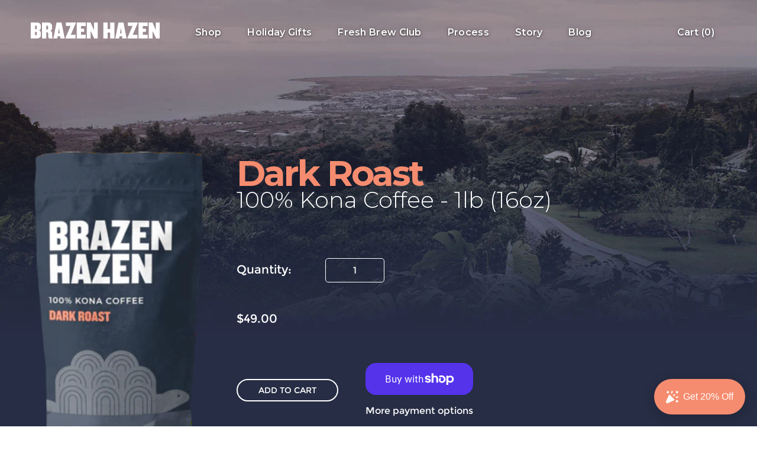

--- FILE ---
content_type: text/html; charset=utf-8
request_url: https://brazenhazen.com/collections/flavor-profiles/products/copy-of-dark-roast-whole-bean
body_size: 20083
content:
<!doctype html>
<!--[if lt IE 7]><html class="no-js lt-ie10 lt-ie9 lt-ie8 lt-ie7" lang="en"> <![endif]-->
<!--[if IE 7]><html class="no-js lt-ie10 lt-ie9 lt-ie8" lang="en"> <![endif]-->
<!--[if IE 8]><html class="no-js lt-ie10 lt-ie9" lang="en"> <![endif]-->
<!--[if IE 9 ]><html class="ie9 lt-ie10 no-js"> <![endif]-->
<!--[if (gt IE 9)|!(IE)]><!--> <html class="no-js"> <!--<![endif]-->
<head>
<!-- Global site tag (gtag.js) - Google Ads: 1065428684 -->
<script async src="https://www.googletagmanager.com/gtag/js?id=AW-1065428684"></script>
<script>
  window.dataLayer = window.dataLayer || [];
  function gtag(){dataLayer.push(arguments);}
  gtag('js', new Date());

  gtag('config', 'AW-1065428684');
</script>

<!-- Google tag (gtag.js) -->
<script async src="https://www.googletagmanager.com/gtag/js?id=AW-1065428684"></script>
<script>
  window.dataLayer = window.dataLayer || [];
  function gtag(){dataLayer.push(arguments);}
  gtag('js', new Date());

  gtag('config', 'AW-1065428684');
</script>

<meta name="google-site-verification" content="2qjYvpIk45mdQ7Cgq88oVKEXaUdr0eWJnsvKJ_yuqLo" />
  
  <meta charset="utf-8">
  <meta http-equiv="X-UA-Compatible" content="IE=edge,chrome=1">

  <!-- Google Tag Manager -->
<script>(function(w,d,s,l,i){w[l]=w[l]||[];w[l].push({'gtm.start':
new Date().getTime(),event:'gtm.js'});var f=d.getElementsByTagName(s)[0],
j=d.createElement(s),dl=l!='dataLayer'?'&l='+l:'';j.async=true;j.src=
'https://www.googletagmanager.com/gtm.js?id='+i+dl;f.parentNode.insertBefore(j,f);
})(window,document,'script','dataLayer','GTM-WVXRVZJ');</script>
<!-- End Google Tag Manager -->
  

  
    <title>Dark Roast | Brazen Hazen</title>
  

  
    <link rel="shortcut icon" href="//brazenhazen.com/cdn/shop/files/favicon_32x32.png?v=1690044109" type="image/png" />
  

  
    <meta name="description" content="Brazen Hazen’s 100% Dark Roast Kona Coffee is an adventure like no other. Imagine an unparalleled experience of savoring the robust, satisfying taste that distinguishes this coffee -  with a gentler infusion of natural caffeine compared to the Medium Roast Kona Coffee. Prepare to be amazed as the velvety smoothness dan" />
  

  
    <link rel="canonical" href="https://brazenhazen.com/products/copy-of-dark-roast-whole-bean" />
  

  <meta name="viewport" content="width=device-width,initial-scale=1" />

  <script>window.performance && window.performance.mark && window.performance.mark('shopify.content_for_header.start');</script><meta name="google-site-verification" content="9GN4YHCoVj7F7DHBqk4N6RgERasm1dHX6pw0KFsQtp8">
<meta name="google-site-verification" content="9GN4YHCoVj7F7DHBqk4N6RgERasm1dHX6pw0KFsQtp8">
<meta name="facebook-domain-verification" content="pezovkk5khsixpe2vqf0v2aglf6srq">
<meta id="shopify-digital-wallet" name="shopify-digital-wallet" content="/5590122585/digital_wallets/dialog">
<meta name="shopify-checkout-api-token" content="f82451724f022538a6165c50dd682752">
<link rel="alternate" type="application/json+oembed" href="https://brazenhazen.com/products/copy-of-dark-roast-whole-bean.oembed">
<script async="async" src="/checkouts/internal/preloads.js?locale=en-US"></script>
<link rel="preconnect" href="https://shop.app" crossorigin="anonymous">
<script async="async" src="https://shop.app/checkouts/internal/preloads.js?locale=en-US&shop_id=5590122585" crossorigin="anonymous"></script>
<script id="shopify-features" type="application/json">{"accessToken":"f82451724f022538a6165c50dd682752","betas":["rich-media-storefront-analytics"],"domain":"brazenhazen.com","predictiveSearch":true,"shopId":5590122585,"locale":"en"}</script>
<script>var Shopify = Shopify || {};
Shopify.shop = "brazen-hazen.myshopify.com";
Shopify.locale = "en";
Shopify.currency = {"active":"USD","rate":"1.0"};
Shopify.country = "US";
Shopify.theme = {"name":"Brazen Hazen - Holiday Gifts","id":150486614187,"schema_name":"Startup","schema_version":"8.4.6","theme_store_id":null,"role":"main"};
Shopify.theme.handle = "null";
Shopify.theme.style = {"id":null,"handle":null};
Shopify.cdnHost = "brazenhazen.com/cdn";
Shopify.routes = Shopify.routes || {};
Shopify.routes.root = "/";</script>
<script type="module">!function(o){(o.Shopify=o.Shopify||{}).modules=!0}(window);</script>
<script>!function(o){function n(){var o=[];function n(){o.push(Array.prototype.slice.apply(arguments))}return n.q=o,n}var t=o.Shopify=o.Shopify||{};t.loadFeatures=n(),t.autoloadFeatures=n()}(window);</script>
<script>
  window.ShopifyPay = window.ShopifyPay || {};
  window.ShopifyPay.apiHost = "shop.app\/pay";
  window.ShopifyPay.redirectState = null;
</script>
<script id="shop-js-analytics" type="application/json">{"pageType":"product"}</script>
<script defer="defer" async type="module" src="//brazenhazen.com/cdn/shopifycloud/shop-js/modules/v2/client.init-shop-cart-sync_WVOgQShq.en.esm.js"></script>
<script defer="defer" async type="module" src="//brazenhazen.com/cdn/shopifycloud/shop-js/modules/v2/chunk.common_C_13GLB1.esm.js"></script>
<script defer="defer" async type="module" src="//brazenhazen.com/cdn/shopifycloud/shop-js/modules/v2/chunk.modal_CLfMGd0m.esm.js"></script>
<script type="module">
  await import("//brazenhazen.com/cdn/shopifycloud/shop-js/modules/v2/client.init-shop-cart-sync_WVOgQShq.en.esm.js");
await import("//brazenhazen.com/cdn/shopifycloud/shop-js/modules/v2/chunk.common_C_13GLB1.esm.js");
await import("//brazenhazen.com/cdn/shopifycloud/shop-js/modules/v2/chunk.modal_CLfMGd0m.esm.js");

  window.Shopify.SignInWithShop?.initShopCartSync?.({"fedCMEnabled":true,"windoidEnabled":true});

</script>
<script>
  window.Shopify = window.Shopify || {};
  if (!window.Shopify.featureAssets) window.Shopify.featureAssets = {};
  window.Shopify.featureAssets['shop-js'] = {"shop-cart-sync":["modules/v2/client.shop-cart-sync_DuR37GeY.en.esm.js","modules/v2/chunk.common_C_13GLB1.esm.js","modules/v2/chunk.modal_CLfMGd0m.esm.js"],"init-fed-cm":["modules/v2/client.init-fed-cm_BucUoe6W.en.esm.js","modules/v2/chunk.common_C_13GLB1.esm.js","modules/v2/chunk.modal_CLfMGd0m.esm.js"],"shop-toast-manager":["modules/v2/client.shop-toast-manager_B0JfrpKj.en.esm.js","modules/v2/chunk.common_C_13GLB1.esm.js","modules/v2/chunk.modal_CLfMGd0m.esm.js"],"init-shop-cart-sync":["modules/v2/client.init-shop-cart-sync_WVOgQShq.en.esm.js","modules/v2/chunk.common_C_13GLB1.esm.js","modules/v2/chunk.modal_CLfMGd0m.esm.js"],"shop-button":["modules/v2/client.shop-button_B_U3bv27.en.esm.js","modules/v2/chunk.common_C_13GLB1.esm.js","modules/v2/chunk.modal_CLfMGd0m.esm.js"],"init-windoid":["modules/v2/client.init-windoid_DuP9q_di.en.esm.js","modules/v2/chunk.common_C_13GLB1.esm.js","modules/v2/chunk.modal_CLfMGd0m.esm.js"],"shop-cash-offers":["modules/v2/client.shop-cash-offers_BmULhtno.en.esm.js","modules/v2/chunk.common_C_13GLB1.esm.js","modules/v2/chunk.modal_CLfMGd0m.esm.js"],"pay-button":["modules/v2/client.pay-button_CrPSEbOK.en.esm.js","modules/v2/chunk.common_C_13GLB1.esm.js","modules/v2/chunk.modal_CLfMGd0m.esm.js"],"init-customer-accounts":["modules/v2/client.init-customer-accounts_jNk9cPYQ.en.esm.js","modules/v2/client.shop-login-button_DJ5ldayH.en.esm.js","modules/v2/chunk.common_C_13GLB1.esm.js","modules/v2/chunk.modal_CLfMGd0m.esm.js"],"avatar":["modules/v2/client.avatar_BTnouDA3.en.esm.js"],"checkout-modal":["modules/v2/client.checkout-modal_pBPyh9w8.en.esm.js","modules/v2/chunk.common_C_13GLB1.esm.js","modules/v2/chunk.modal_CLfMGd0m.esm.js"],"init-shop-for-new-customer-accounts":["modules/v2/client.init-shop-for-new-customer-accounts_BUoCy7a5.en.esm.js","modules/v2/client.shop-login-button_DJ5ldayH.en.esm.js","modules/v2/chunk.common_C_13GLB1.esm.js","modules/v2/chunk.modal_CLfMGd0m.esm.js"],"init-customer-accounts-sign-up":["modules/v2/client.init-customer-accounts-sign-up_CnczCz9H.en.esm.js","modules/v2/client.shop-login-button_DJ5ldayH.en.esm.js","modules/v2/chunk.common_C_13GLB1.esm.js","modules/v2/chunk.modal_CLfMGd0m.esm.js"],"init-shop-email-lookup-coordinator":["modules/v2/client.init-shop-email-lookup-coordinator_CzjY5t9o.en.esm.js","modules/v2/chunk.common_C_13GLB1.esm.js","modules/v2/chunk.modal_CLfMGd0m.esm.js"],"shop-follow-button":["modules/v2/client.shop-follow-button_CsYC63q7.en.esm.js","modules/v2/chunk.common_C_13GLB1.esm.js","modules/v2/chunk.modal_CLfMGd0m.esm.js"],"shop-login-button":["modules/v2/client.shop-login-button_DJ5ldayH.en.esm.js","modules/v2/chunk.common_C_13GLB1.esm.js","modules/v2/chunk.modal_CLfMGd0m.esm.js"],"shop-login":["modules/v2/client.shop-login_B9ccPdmx.en.esm.js","modules/v2/chunk.common_C_13GLB1.esm.js","modules/v2/chunk.modal_CLfMGd0m.esm.js"],"lead-capture":["modules/v2/client.lead-capture_D0K_KgYb.en.esm.js","modules/v2/chunk.common_C_13GLB1.esm.js","modules/v2/chunk.modal_CLfMGd0m.esm.js"],"payment-terms":["modules/v2/client.payment-terms_BWmiNN46.en.esm.js","modules/v2/chunk.common_C_13GLB1.esm.js","modules/v2/chunk.modal_CLfMGd0m.esm.js"]};
</script>
<script>(function() {
  var isLoaded = false;
  function asyncLoad() {
    if (isLoaded) return;
    isLoaded = true;
    var urls = ["\/\/tag.perfectaudience.com\/serve\/6011e0ad8e12f9d5c6000057.js?shop=brazen-hazen.myshopify.com","https:\/\/widgets.automizely.com\/loyalty\/v1\/main.js?connection_id=f1b034f92c6744be83301f8049469079\u0026mapped_org_id=3a2bbe799e77be05346edfd96aeaaf5a_v1\u0026shop=brazen-hazen.myshopify.com","https:\/\/static.rechargecdn.com\/assets\/js\/widget.min.js?shop=brazen-hazen.myshopify.com","https:\/\/www.neowauk.com\/EventProvider\/shopifymodelint_c9566brazen-hazen.myshopify.com.js?shop=brazen-hazen.myshopify.com"];
    for (var i = 0; i < urls.length; i++) {
      var s = document.createElement('script');
      s.type = 'text/javascript';
      s.async = true;
      s.src = urls[i];
      var x = document.getElementsByTagName('script')[0];
      x.parentNode.insertBefore(s, x);
    }
  };
  if(window.attachEvent) {
    window.attachEvent('onload', asyncLoad);
  } else {
    window.addEventListener('load', asyncLoad, false);
  }
})();</script>
<script id="__st">var __st={"a":5590122585,"offset":-36000,"reqid":"64c83e88-efdc-437a-9b56-f54357b671b5-1769534570","pageurl":"brazenhazen.com\/collections\/flavor-profiles\/products\/copy-of-dark-roast-whole-bean","u":"78338f6b2c6e","p":"product","rtyp":"product","rid":4805419171942};</script>
<script>window.ShopifyPaypalV4VisibilityTracking = true;</script>
<script id="captcha-bootstrap">!function(){'use strict';const t='contact',e='account',n='new_comment',o=[[t,t],['blogs',n],['comments',n],[t,'customer']],c=[[e,'customer_login'],[e,'guest_login'],[e,'recover_customer_password'],[e,'create_customer']],r=t=>t.map((([t,e])=>`form[action*='/${t}']:not([data-nocaptcha='true']) input[name='form_type'][value='${e}']`)).join(','),a=t=>()=>t?[...document.querySelectorAll(t)].map((t=>t.form)):[];function s(){const t=[...o],e=r(t);return a(e)}const i='password',u='form_key',d=['recaptcha-v3-token','g-recaptcha-response','h-captcha-response',i],f=()=>{try{return window.sessionStorage}catch{return}},m='__shopify_v',_=t=>t.elements[u];function p(t,e,n=!1){try{const o=window.sessionStorage,c=JSON.parse(o.getItem(e)),{data:r}=function(t){const{data:e,action:n}=t;return t[m]||n?{data:e,action:n}:{data:t,action:n}}(c);for(const[e,n]of Object.entries(r))t.elements[e]&&(t.elements[e].value=n);n&&o.removeItem(e)}catch(o){console.error('form repopulation failed',{error:o})}}const l='form_type',E='cptcha';function T(t){t.dataset[E]=!0}const w=window,h=w.document,L='Shopify',v='ce_forms',y='captcha';let A=!1;((t,e)=>{const n=(g='f06e6c50-85a8-45c8-87d0-21a2b65856fe',I='https://cdn.shopify.com/shopifycloud/storefront-forms-hcaptcha/ce_storefront_forms_captcha_hcaptcha.v1.5.2.iife.js',D={infoText:'Protected by hCaptcha',privacyText:'Privacy',termsText:'Terms'},(t,e,n)=>{const o=w[L][v],c=o.bindForm;if(c)return c(t,g,e,D).then(n);var r;o.q.push([[t,g,e,D],n]),r=I,A||(h.body.append(Object.assign(h.createElement('script'),{id:'captcha-provider',async:!0,src:r})),A=!0)});var g,I,D;w[L]=w[L]||{},w[L][v]=w[L][v]||{},w[L][v].q=[],w[L][y]=w[L][y]||{},w[L][y].protect=function(t,e){n(t,void 0,e),T(t)},Object.freeze(w[L][y]),function(t,e,n,w,h,L){const[v,y,A,g]=function(t,e,n){const i=e?o:[],u=t?c:[],d=[...i,...u],f=r(d),m=r(i),_=r(d.filter((([t,e])=>n.includes(e))));return[a(f),a(m),a(_),s()]}(w,h,L),I=t=>{const e=t.target;return e instanceof HTMLFormElement?e:e&&e.form},D=t=>v().includes(t);t.addEventListener('submit',(t=>{const e=I(t);if(!e)return;const n=D(e)&&!e.dataset.hcaptchaBound&&!e.dataset.recaptchaBound,o=_(e),c=g().includes(e)&&(!o||!o.value);(n||c)&&t.preventDefault(),c&&!n&&(function(t){try{if(!f())return;!function(t){const e=f();if(!e)return;const n=_(t);if(!n)return;const o=n.value;o&&e.removeItem(o)}(t);const e=Array.from(Array(32),(()=>Math.random().toString(36)[2])).join('');!function(t,e){_(t)||t.append(Object.assign(document.createElement('input'),{type:'hidden',name:u})),t.elements[u].value=e}(t,e),function(t,e){const n=f();if(!n)return;const o=[...t.querySelectorAll(`input[type='${i}']`)].map((({name:t})=>t)),c=[...d,...o],r={};for(const[a,s]of new FormData(t).entries())c.includes(a)||(r[a]=s);n.setItem(e,JSON.stringify({[m]:1,action:t.action,data:r}))}(t,e)}catch(e){console.error('failed to persist form',e)}}(e),e.submit())}));const S=(t,e)=>{t&&!t.dataset[E]&&(n(t,e.some((e=>e===t))),T(t))};for(const o of['focusin','change'])t.addEventListener(o,(t=>{const e=I(t);D(e)&&S(e,y())}));const B=e.get('form_key'),M=e.get(l),P=B&&M;t.addEventListener('DOMContentLoaded',(()=>{const t=y();if(P)for(const e of t)e.elements[l].value===M&&p(e,B);[...new Set([...A(),...v().filter((t=>'true'===t.dataset.shopifyCaptcha))])].forEach((e=>S(e,t)))}))}(h,new URLSearchParams(w.location.search),n,t,e,['guest_login'])})(!0,!0)}();</script>
<script integrity="sha256-4kQ18oKyAcykRKYeNunJcIwy7WH5gtpwJnB7kiuLZ1E=" data-source-attribution="shopify.loadfeatures" defer="defer" src="//brazenhazen.com/cdn/shopifycloud/storefront/assets/storefront/load_feature-a0a9edcb.js" crossorigin="anonymous"></script>
<script crossorigin="anonymous" defer="defer" src="//brazenhazen.com/cdn/shopifycloud/storefront/assets/shopify_pay/storefront-65b4c6d7.js?v=20250812"></script>
<script data-source-attribution="shopify.dynamic_checkout.dynamic.init">var Shopify=Shopify||{};Shopify.PaymentButton=Shopify.PaymentButton||{isStorefrontPortableWallets:!0,init:function(){window.Shopify.PaymentButton.init=function(){};var t=document.createElement("script");t.src="https://brazenhazen.com/cdn/shopifycloud/portable-wallets/latest/portable-wallets.en.js",t.type="module",document.head.appendChild(t)}};
</script>
<script data-source-attribution="shopify.dynamic_checkout.buyer_consent">
  function portableWalletsHideBuyerConsent(e){var t=document.getElementById("shopify-buyer-consent"),n=document.getElementById("shopify-subscription-policy-button");t&&n&&(t.classList.add("hidden"),t.setAttribute("aria-hidden","true"),n.removeEventListener("click",e))}function portableWalletsShowBuyerConsent(e){var t=document.getElementById("shopify-buyer-consent"),n=document.getElementById("shopify-subscription-policy-button");t&&n&&(t.classList.remove("hidden"),t.removeAttribute("aria-hidden"),n.addEventListener("click",e))}window.Shopify?.PaymentButton&&(window.Shopify.PaymentButton.hideBuyerConsent=portableWalletsHideBuyerConsent,window.Shopify.PaymentButton.showBuyerConsent=portableWalletsShowBuyerConsent);
</script>
<script>
  function portableWalletsCleanup(e){e&&e.src&&console.error("Failed to load portable wallets script "+e.src);var t=document.querySelectorAll("shopify-accelerated-checkout .shopify-payment-button__skeleton, shopify-accelerated-checkout-cart .wallet-cart-button__skeleton"),e=document.getElementById("shopify-buyer-consent");for(let e=0;e<t.length;e++)t[e].remove();e&&e.remove()}function portableWalletsNotLoadedAsModule(e){e instanceof ErrorEvent&&"string"==typeof e.message&&e.message.includes("import.meta")&&"string"==typeof e.filename&&e.filename.includes("portable-wallets")&&(window.removeEventListener("error",portableWalletsNotLoadedAsModule),window.Shopify.PaymentButton.failedToLoad=e,"loading"===document.readyState?document.addEventListener("DOMContentLoaded",window.Shopify.PaymentButton.init):window.Shopify.PaymentButton.init())}window.addEventListener("error",portableWalletsNotLoadedAsModule);
</script>

<script type="module" src="https://brazenhazen.com/cdn/shopifycloud/portable-wallets/latest/portable-wallets.en.js" onError="portableWalletsCleanup(this)" crossorigin="anonymous"></script>
<script nomodule>
  document.addEventListener("DOMContentLoaded", portableWalletsCleanup);
</script>

<link id="shopify-accelerated-checkout-styles" rel="stylesheet" media="screen" href="https://brazenhazen.com/cdn/shopifycloud/portable-wallets/latest/accelerated-checkout-backwards-compat.css" crossorigin="anonymous">
<style id="shopify-accelerated-checkout-cart">
        #shopify-buyer-consent {
  margin-top: 1em;
  display: inline-block;
  width: 100%;
}

#shopify-buyer-consent.hidden {
  display: none;
}

#shopify-subscription-policy-button {
  background: none;
  border: none;
  padding: 0;
  text-decoration: underline;
  font-size: inherit;
  cursor: pointer;
}

#shopify-subscription-policy-button::before {
  box-shadow: none;
}

      </style>

<script>window.performance && window.performance.mark && window.performance.mark('shopify.content_for_header.end');</script>

  
  















<meta property="og:site_name" content="Brazen Hazen">
<meta property="og:url" content="https://brazenhazen.com/products/copy-of-dark-roast-whole-bean">
<meta property="og:title" content="Dark Roast">
<meta property="og:type" content="website">
<meta property="og:description" content="Brazen Hazen’s 100% Dark Roast Kona Coffee is an adventure like no other. Imagine an unparalleled experience of savoring the robust, satisfying taste that distinguishes this coffee -  with a gentler infusion of natural caffeine compared to the Medium Roast Kona Coffee. Prepare to be amazed as the velvety smoothness dan">




    
    
    

    
    
    <meta
      property="og:image"
      content="https://brazenhazen.com/cdn/shop/products/medium-copy_44548b24-ff20-44b2-86b9-30e8abf6bfa3_1200x2282.png?v=1588204529"
    />
    <meta
      property="og:image:secure_url"
      content="https://brazenhazen.com/cdn/shop/products/medium-copy_44548b24-ff20-44b2-86b9-30e8abf6bfa3_1200x2282.png?v=1588204529"
    />
    <meta property="og:image:width" content="1200" />
    <meta property="og:image:height" content="2282" />
    <meta property="og:image:alt" content="Dark Roast" />
  
















<meta name="twitter:title" content="Dark Roast">
<meta name="twitter:description" content="Brazen Hazen’s 100% Dark Roast Kona Coffee is an adventure like no other. Imagine an unparalleled experience of savoring the robust, satisfying taste that distinguishes this coffee -  with a gentler infusion of natural caffeine compared to the Medium Roast Kona Coffee. Prepare to be amazed as the velvety smoothness dan">


    
    
    
      
      
      <meta name="twitter:card" content="summary">
    
    
    <meta
      property="twitter:image"
      content="https://brazenhazen.com/cdn/shop/products/medium-copy_44548b24-ff20-44b2-86b9-30e8abf6bfa3_1200x1200_crop_center.png?v=1588204529"
    />
    <meta property="twitter:image:width" content="1200" />
    <meta property="twitter:image:height" content="1200" />
    <meta property="twitter:image:alt" content="Dark Roast" />
  



  <!-- Theme CSS -->
  <link href="//brazenhazen.com/cdn/shop/t/17/assets/theme.scss.css?v=14263203951587112431764861682" rel="stylesheet" type="text/css" media="all" />
  <link href="//brazenhazen.com/cdn/shop/t/17/assets/brazenhazen.css?v=124196659149518512421764859804" rel="stylesheet" type="text/css" media="all" />

  <!-- Third Party JS Libraries -->
  <script src="//brazenhazen.com/cdn/shop/t/17/assets/modernizr-2.7.1.min.js?v=97979361732255975071764859807" type="text/javascript"></script>

  <!-- Store object -->
  <script type="text/javascript">
  Theme = {};
  Theme.version = "8.4.6";
  Theme.currency = 'USD';
  shopCurrency = 'USD'; /* used by shipping calculator */
  Theme.moneyFormat = "${{amount}}";
  Theme.moneyFormatCurrency = "${{amount}} USD";
  Theme.enableCurrencyConverter = true;
</script>


<!--   <meta name="facebook-domain-verification" content="8jh0w5bq79jebv61xa02mgzo05ir40" /> -->
  <meta name="facebook-domain-verification" content="pezovkk5khsixpe2vqf0v2aglf6srq" />

<link href="https://monorail-edge.shopifysvc.com" rel="dns-prefetch">
<script>(function(){if ("sendBeacon" in navigator && "performance" in window) {try {var session_token_from_headers = performance.getEntriesByType('navigation')[0].serverTiming.find(x => x.name == '_s').description;} catch {var session_token_from_headers = undefined;}var session_cookie_matches = document.cookie.match(/_shopify_s=([^;]*)/);var session_token_from_cookie = session_cookie_matches && session_cookie_matches.length === 2 ? session_cookie_matches[1] : "";var session_token = session_token_from_headers || session_token_from_cookie || "";function handle_abandonment_event(e) {var entries = performance.getEntries().filter(function(entry) {return /monorail-edge.shopifysvc.com/.test(entry.name);});if (!window.abandonment_tracked && entries.length === 0) {window.abandonment_tracked = true;var currentMs = Date.now();var navigation_start = performance.timing.navigationStart;var payload = {shop_id: 5590122585,url: window.location.href,navigation_start,duration: currentMs - navigation_start,session_token,page_type: "product"};window.navigator.sendBeacon("https://monorail-edge.shopifysvc.com/v1/produce", JSON.stringify({schema_id: "online_store_buyer_site_abandonment/1.1",payload: payload,metadata: {event_created_at_ms: currentMs,event_sent_at_ms: currentMs}}));}}window.addEventListener('pagehide', handle_abandonment_event);}}());</script>
<script id="web-pixels-manager-setup">(function e(e,d,r,n,o){if(void 0===o&&(o={}),!Boolean(null===(a=null===(i=window.Shopify)||void 0===i?void 0:i.analytics)||void 0===a?void 0:a.replayQueue)){var i,a;window.Shopify=window.Shopify||{};var t=window.Shopify;t.analytics=t.analytics||{};var s=t.analytics;s.replayQueue=[],s.publish=function(e,d,r){return s.replayQueue.push([e,d,r]),!0};try{self.performance.mark("wpm:start")}catch(e){}var l=function(){var e={modern:/Edge?\/(1{2}[4-9]|1[2-9]\d|[2-9]\d{2}|\d{4,})\.\d+(\.\d+|)|Firefox\/(1{2}[4-9]|1[2-9]\d|[2-9]\d{2}|\d{4,})\.\d+(\.\d+|)|Chrom(ium|e)\/(9{2}|\d{3,})\.\d+(\.\d+|)|(Maci|X1{2}).+ Version\/(15\.\d+|(1[6-9]|[2-9]\d|\d{3,})\.\d+)([,.]\d+|)( \(\w+\)|)( Mobile\/\w+|) Safari\/|Chrome.+OPR\/(9{2}|\d{3,})\.\d+\.\d+|(CPU[ +]OS|iPhone[ +]OS|CPU[ +]iPhone|CPU IPhone OS|CPU iPad OS)[ +]+(15[._]\d+|(1[6-9]|[2-9]\d|\d{3,})[._]\d+)([._]\d+|)|Android:?[ /-](13[3-9]|1[4-9]\d|[2-9]\d{2}|\d{4,})(\.\d+|)(\.\d+|)|Android.+Firefox\/(13[5-9]|1[4-9]\d|[2-9]\d{2}|\d{4,})\.\d+(\.\d+|)|Android.+Chrom(ium|e)\/(13[3-9]|1[4-9]\d|[2-9]\d{2}|\d{4,})\.\d+(\.\d+|)|SamsungBrowser\/([2-9]\d|\d{3,})\.\d+/,legacy:/Edge?\/(1[6-9]|[2-9]\d|\d{3,})\.\d+(\.\d+|)|Firefox\/(5[4-9]|[6-9]\d|\d{3,})\.\d+(\.\d+|)|Chrom(ium|e)\/(5[1-9]|[6-9]\d|\d{3,})\.\d+(\.\d+|)([\d.]+$|.*Safari\/(?![\d.]+ Edge\/[\d.]+$))|(Maci|X1{2}).+ Version\/(10\.\d+|(1[1-9]|[2-9]\d|\d{3,})\.\d+)([,.]\d+|)( \(\w+\)|)( Mobile\/\w+|) Safari\/|Chrome.+OPR\/(3[89]|[4-9]\d|\d{3,})\.\d+\.\d+|(CPU[ +]OS|iPhone[ +]OS|CPU[ +]iPhone|CPU IPhone OS|CPU iPad OS)[ +]+(10[._]\d+|(1[1-9]|[2-9]\d|\d{3,})[._]\d+)([._]\d+|)|Android:?[ /-](13[3-9]|1[4-9]\d|[2-9]\d{2}|\d{4,})(\.\d+|)(\.\d+|)|Mobile Safari.+OPR\/([89]\d|\d{3,})\.\d+\.\d+|Android.+Firefox\/(13[5-9]|1[4-9]\d|[2-9]\d{2}|\d{4,})\.\d+(\.\d+|)|Android.+Chrom(ium|e)\/(13[3-9]|1[4-9]\d|[2-9]\d{2}|\d{4,})\.\d+(\.\d+|)|Android.+(UC? ?Browser|UCWEB|U3)[ /]?(15\.([5-9]|\d{2,})|(1[6-9]|[2-9]\d|\d{3,})\.\d+)\.\d+|SamsungBrowser\/(5\.\d+|([6-9]|\d{2,})\.\d+)|Android.+MQ{2}Browser\/(14(\.(9|\d{2,})|)|(1[5-9]|[2-9]\d|\d{3,})(\.\d+|))(\.\d+|)|K[Aa][Ii]OS\/(3\.\d+|([4-9]|\d{2,})\.\d+)(\.\d+|)/},d=e.modern,r=e.legacy,n=navigator.userAgent;return n.match(d)?"modern":n.match(r)?"legacy":"unknown"}(),u="modern"===l?"modern":"legacy",c=(null!=n?n:{modern:"",legacy:""})[u],f=function(e){return[e.baseUrl,"/wpm","/b",e.hashVersion,"modern"===e.buildTarget?"m":"l",".js"].join("")}({baseUrl:d,hashVersion:r,buildTarget:u}),m=function(e){var d=e.version,r=e.bundleTarget,n=e.surface,o=e.pageUrl,i=e.monorailEndpoint;return{emit:function(e){var a=e.status,t=e.errorMsg,s=(new Date).getTime(),l=JSON.stringify({metadata:{event_sent_at_ms:s},events:[{schema_id:"web_pixels_manager_load/3.1",payload:{version:d,bundle_target:r,page_url:o,status:a,surface:n,error_msg:t},metadata:{event_created_at_ms:s}}]});if(!i)return console&&console.warn&&console.warn("[Web Pixels Manager] No Monorail endpoint provided, skipping logging."),!1;try{return self.navigator.sendBeacon.bind(self.navigator)(i,l)}catch(e){}var u=new XMLHttpRequest;try{return u.open("POST",i,!0),u.setRequestHeader("Content-Type","text/plain"),u.send(l),!0}catch(e){return console&&console.warn&&console.warn("[Web Pixels Manager] Got an unhandled error while logging to Monorail."),!1}}}}({version:r,bundleTarget:l,surface:e.surface,pageUrl:self.location.href,monorailEndpoint:e.monorailEndpoint});try{o.browserTarget=l,function(e){var d=e.src,r=e.async,n=void 0===r||r,o=e.onload,i=e.onerror,a=e.sri,t=e.scriptDataAttributes,s=void 0===t?{}:t,l=document.createElement("script"),u=document.querySelector("head"),c=document.querySelector("body");if(l.async=n,l.src=d,a&&(l.integrity=a,l.crossOrigin="anonymous"),s)for(var f in s)if(Object.prototype.hasOwnProperty.call(s,f))try{l.dataset[f]=s[f]}catch(e){}if(o&&l.addEventListener("load",o),i&&l.addEventListener("error",i),u)u.appendChild(l);else{if(!c)throw new Error("Did not find a head or body element to append the script");c.appendChild(l)}}({src:f,async:!0,onload:function(){if(!function(){var e,d;return Boolean(null===(d=null===(e=window.Shopify)||void 0===e?void 0:e.analytics)||void 0===d?void 0:d.initialized)}()){var d=window.webPixelsManager.init(e)||void 0;if(d){var r=window.Shopify.analytics;r.replayQueue.forEach((function(e){var r=e[0],n=e[1],o=e[2];d.publishCustomEvent(r,n,o)})),r.replayQueue=[],r.publish=d.publishCustomEvent,r.visitor=d.visitor,r.initialized=!0}}},onerror:function(){return m.emit({status:"failed",errorMsg:"".concat(f," has failed to load")})},sri:function(e){var d=/^sha384-[A-Za-z0-9+/=]+$/;return"string"==typeof e&&d.test(e)}(c)?c:"",scriptDataAttributes:o}),m.emit({status:"loading"})}catch(e){m.emit({status:"failed",errorMsg:(null==e?void 0:e.message)||"Unknown error"})}}})({shopId: 5590122585,storefrontBaseUrl: "https://brazenhazen.com",extensionsBaseUrl: "https://extensions.shopifycdn.com/cdn/shopifycloud/web-pixels-manager",monorailEndpoint: "https://monorail-edge.shopifysvc.com/unstable/produce_batch",surface: "storefront-renderer",enabledBetaFlags: ["2dca8a86"],webPixelsConfigList: [{"id":"960823467","configuration":"{\"hashed_organization_id\":\"3a2bbe799e77be05346edfd96aeaaf5a_v1\",\"app_key\":\"brazen-hazen\",\"allow_collect_personal_data\":\"true\",\"connection_id\":\"f1b034f92c6744be83301f8049469079\"}","eventPayloadVersion":"v1","runtimeContext":"STRICT","scriptVersion":"3f0fd3f7354ca64f6bba956935131bea","type":"APP","apiClientId":5362669,"privacyPurposes":["ANALYTICS","MARKETING","SALE_OF_DATA"],"dataSharingAdjustments":{"protectedCustomerApprovalScopes":["read_customer_address","read_customer_email","read_customer_name","read_customer_personal_data","read_customer_phone"]}},{"id":"518127787","configuration":"{\"config\":\"{\\\"pixel_id\\\":\\\"G-5WQKFLJ8M8\\\",\\\"target_country\\\":\\\"US\\\",\\\"gtag_events\\\":[{\\\"type\\\":\\\"begin_checkout\\\",\\\"action_label\\\":\\\"G-5WQKFLJ8M8\\\"},{\\\"type\\\":\\\"search\\\",\\\"action_label\\\":\\\"G-5WQKFLJ8M8\\\"},{\\\"type\\\":\\\"view_item\\\",\\\"action_label\\\":[\\\"G-5WQKFLJ8M8\\\",\\\"MC-582WEBTNQJ\\\"]},{\\\"type\\\":\\\"purchase\\\",\\\"action_label\\\":[\\\"G-5WQKFLJ8M8\\\",\\\"MC-582WEBTNQJ\\\"]},{\\\"type\\\":\\\"page_view\\\",\\\"action_label\\\":[\\\"G-5WQKFLJ8M8\\\",\\\"MC-582WEBTNQJ\\\"]},{\\\"type\\\":\\\"add_payment_info\\\",\\\"action_label\\\":\\\"G-5WQKFLJ8M8\\\"},{\\\"type\\\":\\\"add_to_cart\\\",\\\"action_label\\\":\\\"G-5WQKFLJ8M8\\\"}],\\\"enable_monitoring_mode\\\":false}\"}","eventPayloadVersion":"v1","runtimeContext":"OPEN","scriptVersion":"b2a88bafab3e21179ed38636efcd8a93","type":"APP","apiClientId":1780363,"privacyPurposes":[],"dataSharingAdjustments":{"protectedCustomerApprovalScopes":["read_customer_address","read_customer_email","read_customer_name","read_customer_personal_data","read_customer_phone"]}},{"id":"250052779","configuration":"{\"pixel_id\":\"940271436988470\",\"pixel_type\":\"facebook_pixel\",\"metaapp_system_user_token\":\"-\"}","eventPayloadVersion":"v1","runtimeContext":"OPEN","scriptVersion":"ca16bc87fe92b6042fbaa3acc2fbdaa6","type":"APP","apiClientId":2329312,"privacyPurposes":["ANALYTICS","MARKETING","SALE_OF_DATA"],"dataSharingAdjustments":{"protectedCustomerApprovalScopes":["read_customer_address","read_customer_email","read_customer_name","read_customer_personal_data","read_customer_phone"]}},{"id":"67109035","eventPayloadVersion":"v1","runtimeContext":"LAX","scriptVersion":"1","type":"CUSTOM","privacyPurposes":["MARKETING"],"name":"Meta pixel (migrated)"},{"id":"shopify-app-pixel","configuration":"{}","eventPayloadVersion":"v1","runtimeContext":"STRICT","scriptVersion":"0450","apiClientId":"shopify-pixel","type":"APP","privacyPurposes":["ANALYTICS","MARKETING"]},{"id":"shopify-custom-pixel","eventPayloadVersion":"v1","runtimeContext":"LAX","scriptVersion":"0450","apiClientId":"shopify-pixel","type":"CUSTOM","privacyPurposes":["ANALYTICS","MARKETING"]}],isMerchantRequest: false,initData: {"shop":{"name":"Brazen Hazen","paymentSettings":{"currencyCode":"USD"},"myshopifyDomain":"brazen-hazen.myshopify.com","countryCode":"US","storefrontUrl":"https:\/\/brazenhazen.com"},"customer":null,"cart":null,"checkout":null,"productVariants":[{"price":{"amount":49.0,"currencyCode":"USD"},"product":{"title":"Dark Roast","vendor":"Brazen Hazen","id":"4805419171942","untranslatedTitle":"Dark Roast","url":"\/products\/copy-of-dark-roast-whole-bean","type":""},"id":"31693095338086","image":{"src":"\/\/brazenhazen.com\/cdn\/shop\/products\/medium-copy_44548b24-ff20-44b2-86b9-30e8abf6bfa3.png?v=1588204529"},"sku":"","title":"Default Title","untranslatedTitle":"Default Title"}],"purchasingCompany":null},},"https://brazenhazen.com/cdn","fcfee988w5aeb613cpc8e4bc33m6693e112",{"modern":"","legacy":""},{"shopId":"5590122585","storefrontBaseUrl":"https:\/\/brazenhazen.com","extensionBaseUrl":"https:\/\/extensions.shopifycdn.com\/cdn\/shopifycloud\/web-pixels-manager","surface":"storefront-renderer","enabledBetaFlags":"[\"2dca8a86\"]","isMerchantRequest":"false","hashVersion":"fcfee988w5aeb613cpc8e4bc33m6693e112","publish":"custom","events":"[[\"page_viewed\",{}],[\"product_viewed\",{\"productVariant\":{\"price\":{\"amount\":49.0,\"currencyCode\":\"USD\"},\"product\":{\"title\":\"Dark Roast\",\"vendor\":\"Brazen Hazen\",\"id\":\"4805419171942\",\"untranslatedTitle\":\"Dark Roast\",\"url\":\"\/products\/copy-of-dark-roast-whole-bean\",\"type\":\"\"},\"id\":\"31693095338086\",\"image\":{\"src\":\"\/\/brazenhazen.com\/cdn\/shop\/products\/medium-copy_44548b24-ff20-44b2-86b9-30e8abf6bfa3.png?v=1588204529\"},\"sku\":\"\",\"title\":\"Default Title\",\"untranslatedTitle\":\"Default Title\"}}]]"});</script><script>
  window.ShopifyAnalytics = window.ShopifyAnalytics || {};
  window.ShopifyAnalytics.meta = window.ShopifyAnalytics.meta || {};
  window.ShopifyAnalytics.meta.currency = 'USD';
  var meta = {"product":{"id":4805419171942,"gid":"gid:\/\/shopify\/Product\/4805419171942","vendor":"Brazen Hazen","type":"","handle":"copy-of-dark-roast-whole-bean","variants":[{"id":31693095338086,"price":4900,"name":"Dark Roast","public_title":null,"sku":""}],"remote":false},"page":{"pageType":"product","resourceType":"product","resourceId":4805419171942,"requestId":"64c83e88-efdc-437a-9b56-f54357b671b5-1769534570"}};
  for (var attr in meta) {
    window.ShopifyAnalytics.meta[attr] = meta[attr];
  }
</script>
<script class="analytics">
  (function () {
    var customDocumentWrite = function(content) {
      var jquery = null;

      if (window.jQuery) {
        jquery = window.jQuery;
      } else if (window.Checkout && window.Checkout.$) {
        jquery = window.Checkout.$;
      }

      if (jquery) {
        jquery('body').append(content);
      }
    };

    var hasLoggedConversion = function(token) {
      if (token) {
        return document.cookie.indexOf('loggedConversion=' + token) !== -1;
      }
      return false;
    }

    var setCookieIfConversion = function(token) {
      if (token) {
        var twoMonthsFromNow = new Date(Date.now());
        twoMonthsFromNow.setMonth(twoMonthsFromNow.getMonth() + 2);

        document.cookie = 'loggedConversion=' + token + '; expires=' + twoMonthsFromNow;
      }
    }

    var trekkie = window.ShopifyAnalytics.lib = window.trekkie = window.trekkie || [];
    if (trekkie.integrations) {
      return;
    }
    trekkie.methods = [
      'identify',
      'page',
      'ready',
      'track',
      'trackForm',
      'trackLink'
    ];
    trekkie.factory = function(method) {
      return function() {
        var args = Array.prototype.slice.call(arguments);
        args.unshift(method);
        trekkie.push(args);
        return trekkie;
      };
    };
    for (var i = 0; i < trekkie.methods.length; i++) {
      var key = trekkie.methods[i];
      trekkie[key] = trekkie.factory(key);
    }
    trekkie.load = function(config) {
      trekkie.config = config || {};
      trekkie.config.initialDocumentCookie = document.cookie;
      var first = document.getElementsByTagName('script')[0];
      var script = document.createElement('script');
      script.type = 'text/javascript';
      script.onerror = function(e) {
        var scriptFallback = document.createElement('script');
        scriptFallback.type = 'text/javascript';
        scriptFallback.onerror = function(error) {
                var Monorail = {
      produce: function produce(monorailDomain, schemaId, payload) {
        var currentMs = new Date().getTime();
        var event = {
          schema_id: schemaId,
          payload: payload,
          metadata: {
            event_created_at_ms: currentMs,
            event_sent_at_ms: currentMs
          }
        };
        return Monorail.sendRequest("https://" + monorailDomain + "/v1/produce", JSON.stringify(event));
      },
      sendRequest: function sendRequest(endpointUrl, payload) {
        // Try the sendBeacon API
        if (window && window.navigator && typeof window.navigator.sendBeacon === 'function' && typeof window.Blob === 'function' && !Monorail.isIos12()) {
          var blobData = new window.Blob([payload], {
            type: 'text/plain'
          });

          if (window.navigator.sendBeacon(endpointUrl, blobData)) {
            return true;
          } // sendBeacon was not successful

        } // XHR beacon

        var xhr = new XMLHttpRequest();

        try {
          xhr.open('POST', endpointUrl);
          xhr.setRequestHeader('Content-Type', 'text/plain');
          xhr.send(payload);
        } catch (e) {
          console.log(e);
        }

        return false;
      },
      isIos12: function isIos12() {
        return window.navigator.userAgent.lastIndexOf('iPhone; CPU iPhone OS 12_') !== -1 || window.navigator.userAgent.lastIndexOf('iPad; CPU OS 12_') !== -1;
      }
    };
    Monorail.produce('monorail-edge.shopifysvc.com',
      'trekkie_storefront_load_errors/1.1',
      {shop_id: 5590122585,
      theme_id: 150486614187,
      app_name: "storefront",
      context_url: window.location.href,
      source_url: "//brazenhazen.com/cdn/s/trekkie.storefront.a804e9514e4efded663580eddd6991fcc12b5451.min.js"});

        };
        scriptFallback.async = true;
        scriptFallback.src = '//brazenhazen.com/cdn/s/trekkie.storefront.a804e9514e4efded663580eddd6991fcc12b5451.min.js';
        first.parentNode.insertBefore(scriptFallback, first);
      };
      script.async = true;
      script.src = '//brazenhazen.com/cdn/s/trekkie.storefront.a804e9514e4efded663580eddd6991fcc12b5451.min.js';
      first.parentNode.insertBefore(script, first);
    };
    trekkie.load(
      {"Trekkie":{"appName":"storefront","development":false,"defaultAttributes":{"shopId":5590122585,"isMerchantRequest":null,"themeId":150486614187,"themeCityHash":"11013776403218516170","contentLanguage":"en","currency":"USD","eventMetadataId":"f273455d-f608-47f2-a178-0d0869cc18a8"},"isServerSideCookieWritingEnabled":true,"monorailRegion":"shop_domain","enabledBetaFlags":["65f19447"]},"Session Attribution":{},"S2S":{"facebookCapiEnabled":true,"source":"trekkie-storefront-renderer","apiClientId":580111}}
    );

    var loaded = false;
    trekkie.ready(function() {
      if (loaded) return;
      loaded = true;

      window.ShopifyAnalytics.lib = window.trekkie;

      var originalDocumentWrite = document.write;
      document.write = customDocumentWrite;
      try { window.ShopifyAnalytics.merchantGoogleAnalytics.call(this); } catch(error) {};
      document.write = originalDocumentWrite;

      window.ShopifyAnalytics.lib.page(null,{"pageType":"product","resourceType":"product","resourceId":4805419171942,"requestId":"64c83e88-efdc-437a-9b56-f54357b671b5-1769534570","shopifyEmitted":true});

      var match = window.location.pathname.match(/checkouts\/(.+)\/(thank_you|post_purchase)/)
      var token = match? match[1]: undefined;
      if (!hasLoggedConversion(token)) {
        setCookieIfConversion(token);
        window.ShopifyAnalytics.lib.track("Viewed Product",{"currency":"USD","variantId":31693095338086,"productId":4805419171942,"productGid":"gid:\/\/shopify\/Product\/4805419171942","name":"Dark Roast","price":"49.00","sku":"","brand":"Brazen Hazen","variant":null,"category":"","nonInteraction":true,"remote":false},undefined,undefined,{"shopifyEmitted":true});
      window.ShopifyAnalytics.lib.track("monorail:\/\/trekkie_storefront_viewed_product\/1.1",{"currency":"USD","variantId":31693095338086,"productId":4805419171942,"productGid":"gid:\/\/shopify\/Product\/4805419171942","name":"Dark Roast","price":"49.00","sku":"","brand":"Brazen Hazen","variant":null,"category":"","nonInteraction":true,"remote":false,"referer":"https:\/\/brazenhazen.com\/collections\/flavor-profiles\/products\/copy-of-dark-roast-whole-bean"});
      }
    });


        var eventsListenerScript = document.createElement('script');
        eventsListenerScript.async = true;
        eventsListenerScript.src = "//brazenhazen.com/cdn/shopifycloud/storefront/assets/shop_events_listener-3da45d37.js";
        document.getElementsByTagName('head')[0].appendChild(eventsListenerScript);

})();</script>
  <script>
  if (!window.ga || (window.ga && typeof window.ga !== 'function')) {
    window.ga = function ga() {
      (window.ga.q = window.ga.q || []).push(arguments);
      if (window.Shopify && window.Shopify.analytics && typeof window.Shopify.analytics.publish === 'function') {
        window.Shopify.analytics.publish("ga_stub_called", {}, {sendTo: "google_osp_migration"});
      }
      console.error("Shopify's Google Analytics stub called with:", Array.from(arguments), "\nSee https://help.shopify.com/manual/promoting-marketing/pixels/pixel-migration#google for more information.");
    };
    if (window.Shopify && window.Shopify.analytics && typeof window.Shopify.analytics.publish === 'function') {
      window.Shopify.analytics.publish("ga_stub_initialized", {}, {sendTo: "google_osp_migration"});
    }
  }
</script>
<script
  defer
  src="https://brazenhazen.com/cdn/shopifycloud/perf-kit/shopify-perf-kit-3.0.4.min.js"
  data-application="storefront-renderer"
  data-shop-id="5590122585"
  data-render-region="gcp-us-east1"
  data-page-type="product"
  data-theme-instance-id="150486614187"
  data-theme-name="Startup"
  data-theme-version="8.4.6"
  data-monorail-region="shop_domain"
  data-resource-timing-sampling-rate="10"
  data-shs="true"
  data-shs-beacon="true"
  data-shs-export-with-fetch="true"
  data-shs-logs-sample-rate="1"
  data-shs-beacon-endpoint="https://brazenhazen.com/api/collect"
></script>
</head>

<body class="template-product ">

  <!-- Google Tag Manager (noscript) -->
<noscript><iframe src="https://www.googletagmanager.com/ns.html?id=GTM-WVXRVZJ"
height="0" width="0" style="display:none;visibility:hidden"></iframe></noscript>
<!-- End Google Tag Manager (noscript) -->
  
  <script src='https://optassets.ontraport.com/tracking.js' type='text/javascript' async='true' onload='_mri="206593",_mr_domain="BrazenHazen.ontraport.com",mrtracking();'></script>

  <div id="shopify-section-general-header" class="shopify-section main-header-section"><script type='text/javascript' async='true' src='https://app.ontraport.com/js/ontraport/opt_assets/drivers/opf.js' data-opf-uid='p2c206593f3' data-opf-params='borderColor=#fff&borderSize=5px&filloutRestrictions=true&formHeight=563&formWidth=420px&maxTriggers=2&onExitIntent=true&popPosition=mc&timeframe=1&instance=1150053737'></script>





<div
  class="main-header-wrapper         header-bleed-default-colors          show-border    "
  
    data-main-header="header"
    data-header-bleed-color="header-bleed-default-colors"
    
  
  data-section-id="general-header"
  data-section-type="header">

  
  
  

  

  

  

  

  <header class="main-header" role="banner" data-header-content>

    <div class="branding">
      
        <a class="logo" href="/">
          <svg xmlns="http://www.w3.org/2000/svg" width="218.196" height="27" viewBox="0 0 218.196 27" class="brazen-hazen-logo">
            <g id="Layer_2" data-name="Layer 2" transform="translate(0 20)">
              <g id="Layer_1" data-name="Layer 1" transform="translate(0 -20)">
                <path id="Path_1" data-name="Path 1" d="M10.665,27H0V0H10.665c3.483,0,6.405,2.064,6.405,5.778v2.8c0,1.948-.693,4.177-3.533,4.664,2.716.685,3.533,2.476,3.533,4.664v3.3C17.07,24.969,14.148,27,10.665,27ZM10.293,6.81c0-.974-.479-1.337-1.255-1.337H7.256v5.712H9.08c.776,0,1.255-.4,1.255-1.337Zm0,10.376c0-.933-.479-1.337-1.255-1.337H7.256v5.72H9.08c.776,0,1.255-.371,1.255-1.337Z" fill="#fff"/>
                <path id="Path_2" data-name="Path 2" d="M35.229,27c-1.131,0-1.7-2.229-1.7-4.177V18.366a1.651,1.651,0,0,0-1.544-1.742H30.334V27H23.07V0H33.363c3.533,0,6.81,2.476,6.81,6.158v3.979a4.342,4.342,0,0,1-2.831,3.805A4.515,4.515,0,0,1,40.3,17.8v4.7a11.977,11.977,0,0,0,.933,4.375V27ZM33.322,6.81c0-.974-.4-1.337-1.213-1.337H30.326v6.24h1.766c.825,0,1.213-.363,1.213-1.337Z" transform="translate(-4.027)" fill="#fff"/>
                <path id="Path_3" data-name="Path 3" d="M58.3,27l-.487-3.772H53.524L52.913,27h-6.6L51.783,0H60.21l5.349,27ZM55.959,9.121l-1.585,9.121h2.757Z" transform="translate(-8.084)" fill="#fff"/>
                <path id="Path_4" data-name="Path 4" d="M80.139,20.875h8.106V27H71.34V25.589l8.634-19.81H71.951V0H88.567V1.42Z" transform="translate(-12.453)" fill="#fff"/>
                <path id="Path_5" data-name="Path 5" d="M94.14,27V0h15.444V5.877H101.4v4.746h5.316v5.1H101.4v5.027h8.188V27Z" transform="translate(-16.433)" fill="#fff"/>
                <path id="Path_6" data-name="Path 6" d="M127.53,27l-4.218-8.8-1.857-3.888V27H115V0h6.282l4.053,9.08,1.742,3.9V0h6.447V27Z" transform="translate(-20.075)" fill="#fff"/>
                <path id="Path_7" data-name="Path 7" d="M160.3,27V17.095H156V27H148.74V0H156V10.945h4.3V0h7.256V27Z" transform="translate(-25.965)" fill="#fff"/>
                <path id="Path_8" data-name="Path 8" d="M185.245,27l-.487-3.772h-4.284L179.863,27h-6.6l5.464-27h8.428L192.5,27ZM182.86,9.121l-1.56,9.121h2.757Z" transform="translate(-30.245)" fill="#fff"/>
                <path id="Path_9" data-name="Path 9" d="M207.078,20.875h8.106V27H198.32V25.589l8.634-19.81h-8.023V0h16.616V1.42Z" transform="translate(-34.62)" fill="#fff"/>
                <path id="Path_10" data-name="Path 10" d="M221,27V0h15.444V5.877h-8.188v4.746h5.316v5.1h-5.316v5.027h8.188V27Z" transform="translate(-38.579)" fill="#fff"/>
                <path id="Path_11" data-name="Path 11" d="M254.463,27l-4.226-8.8-1.865-3.888V27H241.9V0h6.282l4.053,9.08,1.742,3.9V0h6.447V27Z" transform="translate(-42.227)" fill="#fff"/>
              </g>
            </g>
          </svg>
        </a>
      
    </div>

    

    
      <div class="header-tools">
        
          
<nav class="navigation header">
  <ul class="primary">
    
      











      
      
      
          <li class="has-dropdown">
            <a aria-haspopup class="main-nav-item">
              Shop
            <div class="dropdown-toggle" tabIndex="0" role="button" aria-controls="navigation-shop" aria-expanded="false">
              <svg
  class="icon-plus "
  aria-hidden="true"
  role="presentation"
  version="1.1"
  xmlns="http://www.w3.org/2000/svg"
  xmlns:xlink="http://www.w3.org/1999/xlink"
  width="32"
  height="32"
  viewBox="0 0 32 32">
  <title>icon-plus</title>
  <path
    fill="currentColor"
    fill-rule="evenodd"
    class="icon-plus-vertical"
    d="M19.037 3.544h-6.076v24.911h6.076v-24.911z"></path>
  <path
    fill="currentColor"
    fill-rule="evenodd"
    class="icon-plus-horizontal"
    d="M3.999 13.266v5.468h24v-5.468h-24z"></path>
</svg>

            </div>
            </a>
             <ul class="dropdown-second-tier secondary">
                <li>
                  <a href="/collections/kona-coffee">Coffee</a>
                </li>
                <li>
                  <a href="/collections/coffee-gift-baskets">Gift Baskets</a>
                </li>
                <li>
                  <a href="/products/brazen-hazen-x-miir-flip-travel-mug">Travel Mug</a>
                </li>
             </ul>
          </li>
          <li>
            <a class="main-nav-item" href="/collections/holiday-gifts">
              Holiday Gifts
            </a>
          </li>
        

    
      











      
      
      <li class="">
        <a class="main-nav-item" href="/collections/fresh-brew-club">
          Fresh Brew Club

          
        </a>

        
      </li>
      
      

    
      











      
      
      

    
      











      
      
      <li class="">
        <a class="main-nav-item" href="/pages/process">
          Process

          
        </a>

        
      </li>
      
      

    
      











      
      
      <li class="">
        <a class="main-nav-item" href="/pages/story">
          Story

          
        </a>

        
      </li>
      
      

    
    <li>
      <a class="main-nav-item" href="/blogs/kona-coffee/">
        Blog
      </a>
    </li>
  </ul>
  <ul class="secondary">
<!--     <li class="main-nav-item item-login">Login</li> -->
    <li class="main-nav-item item-cart">
      <a class="cart-link-text" href="/cart">Cart (<span class="cart-count">0</span>)</a>
    </li>
<!--     <li class="main-nav-item item-subscribe">Subscribe</li> -->
  </ul>
</nav>

        

        <div class="header-actions">
          <div id="coin-container"></div>
          
            <div class="select-wrapper">
              <div class="selected-currency">USD</div>
              <select name="currencies" data-currency-converter>
                
                
                <option value="USD" selected="selected">USD</option>
                
                  
                    <option value="INR">INR</option>
                  
                
                  
                    <option value="GBP">GBP</option>
                  
                
                  
                    <option value="CAD">CAD</option>
                  
                
                  
                
                  
                    <option value="AUD">AUD</option>
                  
                
                  
                    <option value="EUR">EUR</option>
                  
                
                  
                    <option value="JPY">JPY</option>
                  
                
              </select>
            </div>
          
          
          
            <a class="cart-link" href="/cart">&#57346;<span class="cart-count">0</span></a>
          
          
            
          	  <a href="/account" class="account-link">&#57348;</a>
            
          
          <span class="drawer-toggle" data-drawer-toggle></span>
        </div>
      </div>
    
  </header>

  
</div>


  <div class="header-drawer" data-header-drawer>
    <h1 class="branding-title">
      <a href="/">
        
		
        

  
    <noscript data-rimg-noscript>
      <img
        src="//brazenhazen.com/cdn/shop/files/Brazen_logo_-_White_300x90.png?v=1613689917"
        alt="Brazen Hazen"
        data-rimg="noscript"
        srcset="//brazenhazen.com/cdn/shop/files/Brazen_logo_-_White_209x27.png?v=1613689917 1x"
        class="logo-regular"
        
                    
        	data-header-logo
        
      >
    </noscript>
  

  <img
    src="//brazenhazen.com/cdn/shop/files/Brazen_logo_-_White_300x90.png?v=1613689917"
    alt="Brazen Hazen"

    
      data-rimg="lazy"
      data-rimg-scale="1"
      data-rimg-template="//brazenhazen.com/cdn/shop/files/Brazen_logo_-_White_{size}.png?v=1613689917"
      data-rimg-max="209x27"
      
      srcset="data:image/svg+xml;utf8,<svg%20xmlns='http://www.w3.org/2000/svg'%20width='209'%20height='27.0'></svg>"
    

    class="logo-regular"
    
                
        	data-header-logo
        
  >




      </a>
    </h1>

    <span class="drawer-toggle icon" data-drawer-toggle>&#57349;</span>

    
<nav class="navigation mobile">
  <ul class="primary">
    
      











      
      
      
          <li class="has-dropdown">
            <a aria-haspopup class="main-nav-item">
              Shop
            <div class="dropdown-toggle" tabIndex="0" role="button" aria-controls="navigation-shop" aria-expanded="false">
              <svg
  class="icon-plus "
  aria-hidden="true"
  role="presentation"
  version="1.1"
  xmlns="http://www.w3.org/2000/svg"
  xmlns:xlink="http://www.w3.org/1999/xlink"
  width="32"
  height="32"
  viewBox="0 0 32 32">
  <title>icon-plus</title>
  <path
    fill="currentColor"
    fill-rule="evenodd"
    class="icon-plus-vertical"
    d="M19.037 3.544h-6.076v24.911h6.076v-24.911z"></path>
  <path
    fill="currentColor"
    fill-rule="evenodd"
    class="icon-plus-horizontal"
    d="M3.999 13.266v5.468h24v-5.468h-24z"></path>
</svg>

            </div>
            </a>
             <ul class="dropdown-second-tier secondary">
                <li>
                  <a href="/collections/kona-coffee">Coffee</a>
                </li>
                <li>
                  <a href="/collections/coffee-gift-baskets">Gift Baskets</a>
                </li>
                <li>
                  <a href="/products/brazen-hazen-x-miir-flip-travel-mug">Travel Mug</a>
                </li>
             </ul>
          </li>
          <li>
            <a class="main-nav-item" href="/collections/holiday-gifts">
              Holiday Gifts
            </a>
          </li>
        

    
      











      
      
      <li class="">
        <a class="main-nav-item" href="/collections/fresh-brew-club">
          Fresh Brew Club

          
        </a>

        
      </li>
      
      

    
      











      
      
      

    
      











      
      
      <li class="">
        <a class="main-nav-item" href="/pages/process">
          Process

          
        </a>

        
      </li>
      
      

    
      











      
      
      <li class="">
        <a class="main-nav-item" href="/pages/story">
          Story

          
        </a>

        
      </li>
      
      

    
    <li>
      <a class="main-nav-item" href="/blogs/kona-coffee/">
        Blog
      </a>
    </li>
  </ul>
  <ul class="secondary">
<!--     <li class="main-nav-item item-login">Login</li> -->
    <li class="main-nav-item item-cart">
      <a class="cart-link-text" href="/cart">Cart (<span class="cart-count">0</span>)</a>
    </li>
<!--     <li class="main-nav-item item-subscribe">Subscribe</li> -->
  </ul>
</nav>


    
      <a href="/account" class="drawer-account-link"><span class="icon">&#57351;</span> My Account</a>
    

    <div id="coin-container"></div>
  </div>


</div>

  <main
    class="main-content"
    role="main"
    data-main-content>

    

    


  <div id="shopify-section-template-product" class="shopify-section section-product">







<script type="application/json" data-product-settings-4805419171942>
  {
    "addToCartText": "Add to cart",
    "enableHistory": true,
    "imageZoom": true,
    "linkedOptions": true,
    "processingText": "Processing...",
    "cartRedirect": false,
    "setQuantityText": "Please enter a value for quantity.",
    "soldOutText": "Sold out",
    "successMessage": "** product ** has been successfully added to your \u003ca href=\"\/cart\"\u003ecart\u003c\/a\u003e. Feel free to \u003ca href=\"\/collections\/all\"\u003econtinue shopping\u003c\/a\u003e or \u003ca href=\"\/checkout\"\u003echeck out\u003c\/a\u003e.",
    "unavailableText": "Unavailable"
  }
</script>


  <script type="application/json" data-product-json-4805419171942>{"id":4805419171942,"title":"Dark Roast","handle":"copy-of-dark-roast-whole-bean","description":"\u003cp\u003e\u003cspan style=\"font-weight: 400;\"\u003eBrazen Hazen’s 100% Dark Roast Kona Coffee is an adventure like no other. Imagine an unparalleled experience of savoring the robust, satisfying taste that distinguishes this coffee -  with a gentler infusion of natural caffeine compared to the Medium Roast Kona Coffee.\u003c\/span\u003e\u003c\/p\u003e\n\u003cp\u003e\u003cspan style=\"font-weight: 400;\"\u003ePrepare to be amazed as the velvety smoothness dances on your palate, creating a symphony of sensations. Each sip takes you on a journey as the lighter tones gracefully make way for the distinct flavors crafted through an intricate roasting process.\u003c\/span\u003e\u003c\/p\u003e\n\u003cp\u003e\u003cspan style=\"font-weight: 400;\"\u003eFeel the rejuvenating essence of our dark roast as it refreshes your body and mind, offering a boost of energy to kick-start your day. This is the perfect companion to enjoy on a quiet morning or afternoon pick-me-up.\u003c\/span\u003e\u003c\/p\u003e\n\u003cp\u003e\u003cspan style=\"font-weight: 400;\"\u003eOrder your 100% Dark Roast Kona Coffee and awaken your taste buds with every sip. It's time to embrace the rich, robust flavors only Brazen Hazen can provide. Upgrade your coffee experience today!\u003c\/span\u003e\u003c\/p\u003e\n\u003cp\u003e\u003cspan style=\"font-weight: 400;\"\u003e\u003cmeta charset=\"utf-8\"\u003eWhole bean. 1 lb (16 oz). \u003c\/span\u003e\u003c\/p\u003e","published_at":"2020-04-29T13:55:28-10:00","created_at":"2020-04-29T13:55:28-10:00","vendor":"Brazen Hazen","type":"","tags":["Dark Roast"],"price":4900,"price_min":4900,"price_max":4900,"available":true,"price_varies":false,"compare_at_price":null,"compare_at_price_min":0,"compare_at_price_max":0,"compare_at_price_varies":false,"variants":[{"id":31693095338086,"title":"Default Title","option1":"Default Title","option2":null,"option3":null,"sku":"","requires_shipping":true,"taxable":true,"featured_image":null,"available":true,"name":"Dark Roast","public_title":null,"options":["Default Title"],"price":4900,"weight":454,"compare_at_price":null,"inventory_management":null,"barcode":"","requires_selling_plan":false,"selling_plan_allocations":[]}],"images":["\/\/brazenhazen.com\/cdn\/shop\/products\/medium-copy_44548b24-ff20-44b2-86b9-30e8abf6bfa3.png?v=1588204529","\/\/brazenhazen.com\/cdn\/shop\/files\/gps_generated_ce706dd3-409f-44f5-9ed9-374bd8188c54.png?v=1717695927","\/\/brazenhazen.com\/cdn\/shop\/files\/gps_generated_4d887f67-038f-480f-813e-0f52c43567ca.png?v=1717695923","\/\/brazenhazen.com\/cdn\/shop\/files\/gps_generated_d950f54d-9c16-4834-a85a-390e8bdb88d3.png?v=1717695918","\/\/brazenhazen.com\/cdn\/shop\/files\/gps_generated_f2eb3567-af89-4377-af65-0c645efb66d8.png?v=1717695913","\/\/brazenhazen.com\/cdn\/shop\/files\/gps_generated_e83cc127-04ca-4aca-9768-14c3df52623b.png?v=1717695770","\/\/brazenhazen.com\/cdn\/shop\/files\/gps_generated_1f8f2693-5088-4d93-bac3-d0aae545a4ba.png?v=1717695765","\/\/brazenhazen.com\/cdn\/shop\/files\/gps_generated_e927d2c5-ffe3-4bd1-ba45-5c4497df1744.png?v=1717695761","\/\/brazenhazen.com\/cdn\/shop\/files\/gps_generated.png?v=1717695756"],"featured_image":"\/\/brazenhazen.com\/cdn\/shop\/products\/medium-copy_44548b24-ff20-44b2-86b9-30e8abf6bfa3.png?v=1588204529","options":["Title"],"media":[{"alt":null,"id":6799374942310,"position":1,"preview_image":{"aspect_ratio":0.526,"height":348,"width":183,"src":"\/\/brazenhazen.com\/cdn\/shop\/products\/medium-copy_44548b24-ff20-44b2-86b9-30e8abf6bfa3.png?v=1588204529"},"aspect_ratio":0.526,"height":348,"media_type":"image","src":"\/\/brazenhazen.com\/cdn\/shop\/products\/medium-copy_44548b24-ff20-44b2-86b9-30e8abf6bfa3.png?v=1588204529","width":183},{"alt":null,"id":29126191644843,"position":2,"preview_image":{"aspect_ratio":1.0,"height":1024,"width":1024,"src":"\/\/brazenhazen.com\/cdn\/shop\/files\/gps_generated_ce706dd3-409f-44f5-9ed9-374bd8188c54.png?v=1717695927"},"aspect_ratio":1.0,"height":1024,"media_type":"image","src":"\/\/brazenhazen.com\/cdn\/shop\/files\/gps_generated_ce706dd3-409f-44f5-9ed9-374bd8188c54.png?v=1717695927","width":1024},{"alt":null,"id":29126191317163,"position":3,"preview_image":{"aspect_ratio":1.0,"height":1024,"width":1024,"src":"\/\/brazenhazen.com\/cdn\/shop\/files\/gps_generated_4d887f67-038f-480f-813e-0f52c43567ca.png?v=1717695923"},"aspect_ratio":1.0,"height":1024,"media_type":"image","src":"\/\/brazenhazen.com\/cdn\/shop\/files\/gps_generated_4d887f67-038f-480f-813e-0f52c43567ca.png?v=1717695923","width":1024},{"alt":null,"id":29126190530731,"position":4,"preview_image":{"aspect_ratio":1.0,"height":1024,"width":1024,"src":"\/\/brazenhazen.com\/cdn\/shop\/files\/gps_generated_d950f54d-9c16-4834-a85a-390e8bdb88d3.png?v=1717695918"},"aspect_ratio":1.0,"height":1024,"media_type":"image","src":"\/\/brazenhazen.com\/cdn\/shop\/files\/gps_generated_d950f54d-9c16-4834-a85a-390e8bdb88d3.png?v=1717695918","width":1024},{"alt":null,"id":29126190268587,"position":5,"preview_image":{"aspect_ratio":1.0,"height":1024,"width":1024,"src":"\/\/brazenhazen.com\/cdn\/shop\/files\/gps_generated_f2eb3567-af89-4377-af65-0c645efb66d8.png?v=1717695913"},"aspect_ratio":1.0,"height":1024,"media_type":"image","src":"\/\/brazenhazen.com\/cdn\/shop\/files\/gps_generated_f2eb3567-af89-4377-af65-0c645efb66d8.png?v=1717695913","width":1024},{"alt":null,"id":29126173884587,"position":6,"preview_image":{"aspect_ratio":1.0,"height":1024,"width":1024,"src":"\/\/brazenhazen.com\/cdn\/shop\/files\/gps_generated_e83cc127-04ca-4aca-9768-14c3df52623b.png?v=1717695770"},"aspect_ratio":1.0,"height":1024,"media_type":"image","src":"\/\/brazenhazen.com\/cdn\/shop\/files\/gps_generated_e83cc127-04ca-4aca-9768-14c3df52623b.png?v=1717695770","width":1024},{"alt":null,"id":29126173425835,"position":7,"preview_image":{"aspect_ratio":1.0,"height":1024,"width":1024,"src":"\/\/brazenhazen.com\/cdn\/shop\/files\/gps_generated_1f8f2693-5088-4d93-bac3-d0aae545a4ba.png?v=1717695765"},"aspect_ratio":1.0,"height":1024,"media_type":"image","src":"\/\/brazenhazen.com\/cdn\/shop\/files\/gps_generated_1f8f2693-5088-4d93-bac3-d0aae545a4ba.png?v=1717695765","width":1024},{"alt":null,"id":29126173065387,"position":8,"preview_image":{"aspect_ratio":1.0,"height":1024,"width":1024,"src":"\/\/brazenhazen.com\/cdn\/shop\/files\/gps_generated_e927d2c5-ffe3-4bd1-ba45-5c4497df1744.png?v=1717695761"},"aspect_ratio":1.0,"height":1024,"media_type":"image","src":"\/\/brazenhazen.com\/cdn\/shop\/files\/gps_generated_e927d2c5-ffe3-4bd1-ba45-5c4497df1744.png?v=1717695761","width":1024},{"alt":null,"id":29126172803243,"position":9,"preview_image":{"aspect_ratio":1.0,"height":1024,"width":1024,"src":"\/\/brazenhazen.com\/cdn\/shop\/files\/gps_generated.png?v=1717695756"},"aspect_ratio":1.0,"height":1024,"media_type":"image","src":"\/\/brazenhazen.com\/cdn\/shop\/files\/gps_generated.png?v=1717695756","width":1024}],"requires_selling_plan":false,"selling_plan_groups":[],"content":"\u003cp\u003e\u003cspan style=\"font-weight: 400;\"\u003eBrazen Hazen’s 100% Dark Roast Kona Coffee is an adventure like no other. Imagine an unparalleled experience of savoring the robust, satisfying taste that distinguishes this coffee -  with a gentler infusion of natural caffeine compared to the Medium Roast Kona Coffee.\u003c\/span\u003e\u003c\/p\u003e\n\u003cp\u003e\u003cspan style=\"font-weight: 400;\"\u003ePrepare to be amazed as the velvety smoothness dances on your palate, creating a symphony of sensations. Each sip takes you on a journey as the lighter tones gracefully make way for the distinct flavors crafted through an intricate roasting process.\u003c\/span\u003e\u003c\/p\u003e\n\u003cp\u003e\u003cspan style=\"font-weight: 400;\"\u003eFeel the rejuvenating essence of our dark roast as it refreshes your body and mind, offering a boost of energy to kick-start your day. This is the perfect companion to enjoy on a quiet morning or afternoon pick-me-up.\u003c\/span\u003e\u003c\/p\u003e\n\u003cp\u003e\u003cspan style=\"font-weight: 400;\"\u003eOrder your 100% Dark Roast Kona Coffee and awaken your taste buds with every sip. It's time to embrace the rich, robust flavors only Brazen Hazen can provide. Upgrade your coffee experience today!\u003c\/span\u003e\u003c\/p\u003e\n\u003cp\u003e\u003cspan style=\"font-weight: 400;\"\u003e\u003cmeta charset=\"utf-8\"\u003eWhole bean. 1 lb (16 oz). \u003c\/span\u003e\u003c\/p\u003e"}</script>



<div class="single-product-page brazen-hazen-2" data-full-bleed-slideshow data-section-type="slideshow">
  <div class="product wrapper">
    <div class="image">
      

  
    <noscript data-rimg-noscript>
      <img
        src="//brazenhazen.com/cdn/shop/products/medium-copy_44548b24-ff20-44b2-86b9-30e8abf6bfa3_2048x2048.png?v=1588204529"
        alt="Dark Roast"
        data-rimg="noscript"
        srcset="//brazenhazen.com/cdn/shop/products/medium-copy_44548b24-ff20-44b2-86b9-30e8abf6bfa3_183x348.png?v=1588204529 1x"
        class="product-list-item-image"
        
        
      >
    </noscript>
  

  <img
    src="//brazenhazen.com/cdn/shop/products/medium-copy_44548b24-ff20-44b2-86b9-30e8abf6bfa3_2048x2048.png?v=1588204529"
    alt="Dark Roast"

    
      data-rimg="lazy"
      data-rimg-scale="1"
      data-rimg-template="//brazenhazen.com/cdn/shop/products/medium-copy_44548b24-ff20-44b2-86b9-30e8abf6bfa3_{size}.png?v=1588204529"
      data-rimg-max="183x348"
      
      srcset="data:image/svg+xml;utf8,<svg%20xmlns='http://www.w3.org/2000/svg'%20width='182.99999999999997'%20height='348'></svg>"
    

    class="product-list-item-image"
    
    
  >




    </div>
    
    <form method="post" action="/cart/add" id="product-form-" accept-charset="UTF-8" class="contents" enctype="multipart/form-data" data-productid="4805419171942"><input type="hidden" name="form_type" value="product" /><input type="hidden" name="utf8" value="✓" />        
      <h1>Dark Roast</h1>
      <h2>100% Kona Coffee - 1lb (16oz)</h2>
      <div class="selection">
        <div class="quantity">Quantity:  <input
              class="input-field product-quantity-input"
              type="text"
              name="quantity"
              value="1">
        </div>        
        
        <input
               class="product-select"
               name="id" data-productid="4805419171942"
               value="31693095338086"
               type="hidden"
               data-variant-title="Default Title" />
        
      </div>      
      <div class="price">$49.00</div>
      <div class="actions">                        
        <div>
        	<input class="btn add" type="submit" value="ADD TO CART" />
        </div>
        <div data-shopify="payment-button" class="shopify-payment-button"> <shopify-accelerated-checkout recommended="{&quot;supports_subs&quot;:true,&quot;supports_def_opts&quot;:false,&quot;name&quot;:&quot;shop_pay&quot;,&quot;wallet_params&quot;:{&quot;shopId&quot;:5590122585,&quot;merchantName&quot;:&quot;Brazen Hazen&quot;,&quot;personalized&quot;:true}}" fallback="{&quot;supports_subs&quot;:true,&quot;supports_def_opts&quot;:true,&quot;name&quot;:&quot;buy_it_now&quot;,&quot;wallet_params&quot;:{}}" access-token="f82451724f022538a6165c50dd682752" buyer-country="US" buyer-locale="en" buyer-currency="USD" variant-params="[{&quot;id&quot;:31693095338086,&quot;requiresShipping&quot;:true}]" shop-id="5590122585" enabled-flags="[&quot;d6d12da0&quot;,&quot;ae0f5bf6&quot;]" > <div class="shopify-payment-button__button" role="button" disabled aria-hidden="true" style="background-color: transparent; border: none"> <div class="shopify-payment-button__skeleton">&nbsp;</div> </div> <div class="shopify-payment-button__more-options shopify-payment-button__skeleton" role="button" disabled aria-hidden="true">&nbsp;</div> </shopify-accelerated-checkout> <small id="shopify-buyer-consent" class="hidden" aria-hidden="true" data-consent-type="subscription"> This item is a recurring or deferred purchase. By continuing, I agree to the <span id="shopify-subscription-policy-button">cancellation policy</span> and authorize you to charge my payment method at the prices, frequency and dates listed on this page until my order is fulfilled or I cancel, if permitted. </small> </div>        
      </div>
      <div class="description"><p><span style="font-weight: 400;">Brazen Hazen’s 100% Dark Roast Kona Coffee is an adventure like no other. Imagine an unparalleled experience of savoring the robust, satisfying taste that distinguishes this coffee -  with a gentler infusion of natural caffeine compared to the Medium Roast Kona Coffee.</span></p>
<p><span style="font-weight: 400;">Prepare to be amazed as the velvety smoothness dances on your palate, creating a symphony of sensations. Each sip takes you on a journey as the lighter tones gracefully make way for the distinct flavors crafted through an intricate roasting process.</span></p>
<p><span style="font-weight: 400;">Feel the rejuvenating essence of our dark roast as it refreshes your body and mind, offering a boost of energy to kick-start your day. This is the perfect companion to enjoy on a quiet morning or afternoon pick-me-up.</span></p>
<p><span style="font-weight: 400;">Order your 100% Dark Roast Kona Coffee and awaken your taste buds with every sip. It's time to embrace the rich, robust flavors only Brazen Hazen can provide. Upgrade your coffee experience today!</span></p>
<p><span style="font-weight: 400;"><meta charset="utf-8">Whole bean. 1 lb (16 oz). </span></p></div>
    <input type="hidden" name="product-id" value="4805419171942" /><input type="hidden" name="section-id" value="template-product" /></form>
  </div>
  <div class="coffee-profile">
  </div>
  <div class="join-fresh-brew-club brazen-hazen-2">
  <div class="contents">
    <h3>Join The Fresh Brew Club</h3>
    <div class="description">If you're a coffee lover searching for an extraordinary experience, look no further than our Fresh Brew Club. As a member, you'll have access to the exquisite taste of Kona Coffee from the enchanting island of Hawaii. Imagine waking up to the rich aroma and bold flavor of Hawaiian coffee every morning.</div>
    <a href="/pages/fresh-brew-club" class="btn">JOIN THE CLUB</a>
  </div>
  <div class="image"></div>
</div>
</div>

</div>

<script>console.log({"id":4805419171942,"title":"Dark Roast","handle":"copy-of-dark-roast-whole-bean","description":"\u003cp\u003e\u003cspan style=\"font-weight: 400;\"\u003eBrazen Hazen’s 100% Dark Roast Kona Coffee is an adventure like no other. Imagine an unparalleled experience of savoring the robust, satisfying taste that distinguishes this coffee -  with a gentler infusion of natural caffeine compared to the Medium Roast Kona Coffee.\u003c\/span\u003e\u003c\/p\u003e\n\u003cp\u003e\u003cspan style=\"font-weight: 400;\"\u003ePrepare to be amazed as the velvety smoothness dances on your palate, creating a symphony of sensations. Each sip takes you on a journey as the lighter tones gracefully make way for the distinct flavors crafted through an intricate roasting process.\u003c\/span\u003e\u003c\/p\u003e\n\u003cp\u003e\u003cspan style=\"font-weight: 400;\"\u003eFeel the rejuvenating essence of our dark roast as it refreshes your body and mind, offering a boost of energy to kick-start your day. This is the perfect companion to enjoy on a quiet morning or afternoon pick-me-up.\u003c\/span\u003e\u003c\/p\u003e\n\u003cp\u003e\u003cspan style=\"font-weight: 400;\"\u003eOrder your 100% Dark Roast Kona Coffee and awaken your taste buds with every sip. It's time to embrace the rich, robust flavors only Brazen Hazen can provide. Upgrade your coffee experience today!\u003c\/span\u003e\u003c\/p\u003e\n\u003cp\u003e\u003cspan style=\"font-weight: 400;\"\u003e\u003cmeta charset=\"utf-8\"\u003eWhole bean. 1 lb (16 oz). \u003c\/span\u003e\u003c\/p\u003e","published_at":"2020-04-29T13:55:28-10:00","created_at":"2020-04-29T13:55:28-10:00","vendor":"Brazen Hazen","type":"","tags":["Dark Roast"],"price":4900,"price_min":4900,"price_max":4900,"available":true,"price_varies":false,"compare_at_price":null,"compare_at_price_min":0,"compare_at_price_max":0,"compare_at_price_varies":false,"variants":[{"id":31693095338086,"title":"Default Title","option1":"Default Title","option2":null,"option3":null,"sku":"","requires_shipping":true,"taxable":true,"featured_image":null,"available":true,"name":"Dark Roast","public_title":null,"options":["Default Title"],"price":4900,"weight":454,"compare_at_price":null,"inventory_management":null,"barcode":"","requires_selling_plan":false,"selling_plan_allocations":[]}],"images":["\/\/brazenhazen.com\/cdn\/shop\/products\/medium-copy_44548b24-ff20-44b2-86b9-30e8abf6bfa3.png?v=1588204529","\/\/brazenhazen.com\/cdn\/shop\/files\/gps_generated_ce706dd3-409f-44f5-9ed9-374bd8188c54.png?v=1717695927","\/\/brazenhazen.com\/cdn\/shop\/files\/gps_generated_4d887f67-038f-480f-813e-0f52c43567ca.png?v=1717695923","\/\/brazenhazen.com\/cdn\/shop\/files\/gps_generated_d950f54d-9c16-4834-a85a-390e8bdb88d3.png?v=1717695918","\/\/brazenhazen.com\/cdn\/shop\/files\/gps_generated_f2eb3567-af89-4377-af65-0c645efb66d8.png?v=1717695913","\/\/brazenhazen.com\/cdn\/shop\/files\/gps_generated_e83cc127-04ca-4aca-9768-14c3df52623b.png?v=1717695770","\/\/brazenhazen.com\/cdn\/shop\/files\/gps_generated_1f8f2693-5088-4d93-bac3-d0aae545a4ba.png?v=1717695765","\/\/brazenhazen.com\/cdn\/shop\/files\/gps_generated_e927d2c5-ffe3-4bd1-ba45-5c4497df1744.png?v=1717695761","\/\/brazenhazen.com\/cdn\/shop\/files\/gps_generated.png?v=1717695756"],"featured_image":"\/\/brazenhazen.com\/cdn\/shop\/products\/medium-copy_44548b24-ff20-44b2-86b9-30e8abf6bfa3.png?v=1588204529","options":["Title"],"media":[{"alt":null,"id":6799374942310,"position":1,"preview_image":{"aspect_ratio":0.526,"height":348,"width":183,"src":"\/\/brazenhazen.com\/cdn\/shop\/products\/medium-copy_44548b24-ff20-44b2-86b9-30e8abf6bfa3.png?v=1588204529"},"aspect_ratio":0.526,"height":348,"media_type":"image","src":"\/\/brazenhazen.com\/cdn\/shop\/products\/medium-copy_44548b24-ff20-44b2-86b9-30e8abf6bfa3.png?v=1588204529","width":183},{"alt":null,"id":29126191644843,"position":2,"preview_image":{"aspect_ratio":1.0,"height":1024,"width":1024,"src":"\/\/brazenhazen.com\/cdn\/shop\/files\/gps_generated_ce706dd3-409f-44f5-9ed9-374bd8188c54.png?v=1717695927"},"aspect_ratio":1.0,"height":1024,"media_type":"image","src":"\/\/brazenhazen.com\/cdn\/shop\/files\/gps_generated_ce706dd3-409f-44f5-9ed9-374bd8188c54.png?v=1717695927","width":1024},{"alt":null,"id":29126191317163,"position":3,"preview_image":{"aspect_ratio":1.0,"height":1024,"width":1024,"src":"\/\/brazenhazen.com\/cdn\/shop\/files\/gps_generated_4d887f67-038f-480f-813e-0f52c43567ca.png?v=1717695923"},"aspect_ratio":1.0,"height":1024,"media_type":"image","src":"\/\/brazenhazen.com\/cdn\/shop\/files\/gps_generated_4d887f67-038f-480f-813e-0f52c43567ca.png?v=1717695923","width":1024},{"alt":null,"id":29126190530731,"position":4,"preview_image":{"aspect_ratio":1.0,"height":1024,"width":1024,"src":"\/\/brazenhazen.com\/cdn\/shop\/files\/gps_generated_d950f54d-9c16-4834-a85a-390e8bdb88d3.png?v=1717695918"},"aspect_ratio":1.0,"height":1024,"media_type":"image","src":"\/\/brazenhazen.com\/cdn\/shop\/files\/gps_generated_d950f54d-9c16-4834-a85a-390e8bdb88d3.png?v=1717695918","width":1024},{"alt":null,"id":29126190268587,"position":5,"preview_image":{"aspect_ratio":1.0,"height":1024,"width":1024,"src":"\/\/brazenhazen.com\/cdn\/shop\/files\/gps_generated_f2eb3567-af89-4377-af65-0c645efb66d8.png?v=1717695913"},"aspect_ratio":1.0,"height":1024,"media_type":"image","src":"\/\/brazenhazen.com\/cdn\/shop\/files\/gps_generated_f2eb3567-af89-4377-af65-0c645efb66d8.png?v=1717695913","width":1024},{"alt":null,"id":29126173884587,"position":6,"preview_image":{"aspect_ratio":1.0,"height":1024,"width":1024,"src":"\/\/brazenhazen.com\/cdn\/shop\/files\/gps_generated_e83cc127-04ca-4aca-9768-14c3df52623b.png?v=1717695770"},"aspect_ratio":1.0,"height":1024,"media_type":"image","src":"\/\/brazenhazen.com\/cdn\/shop\/files\/gps_generated_e83cc127-04ca-4aca-9768-14c3df52623b.png?v=1717695770","width":1024},{"alt":null,"id":29126173425835,"position":7,"preview_image":{"aspect_ratio":1.0,"height":1024,"width":1024,"src":"\/\/brazenhazen.com\/cdn\/shop\/files\/gps_generated_1f8f2693-5088-4d93-bac3-d0aae545a4ba.png?v=1717695765"},"aspect_ratio":1.0,"height":1024,"media_type":"image","src":"\/\/brazenhazen.com\/cdn\/shop\/files\/gps_generated_1f8f2693-5088-4d93-bac3-d0aae545a4ba.png?v=1717695765","width":1024},{"alt":null,"id":29126173065387,"position":8,"preview_image":{"aspect_ratio":1.0,"height":1024,"width":1024,"src":"\/\/brazenhazen.com\/cdn\/shop\/files\/gps_generated_e927d2c5-ffe3-4bd1-ba45-5c4497df1744.png?v=1717695761"},"aspect_ratio":1.0,"height":1024,"media_type":"image","src":"\/\/brazenhazen.com\/cdn\/shop\/files\/gps_generated_e927d2c5-ffe3-4bd1-ba45-5c4497df1744.png?v=1717695761","width":1024},{"alt":null,"id":29126172803243,"position":9,"preview_image":{"aspect_ratio":1.0,"height":1024,"width":1024,"src":"\/\/brazenhazen.com\/cdn\/shop\/files\/gps_generated.png?v=1717695756"},"aspect_ratio":1.0,"height":1024,"media_type":"image","src":"\/\/brazenhazen.com\/cdn\/shop\/files\/gps_generated.png?v=1717695756","width":1024}],"requires_selling_plan":false,"selling_plan_groups":[],"content":"\u003cp\u003e\u003cspan style=\"font-weight: 400;\"\u003eBrazen Hazen’s 100% Dark Roast Kona Coffee is an adventure like no other. Imagine an unparalleled experience of savoring the robust, satisfying taste that distinguishes this coffee -  with a gentler infusion of natural caffeine compared to the Medium Roast Kona Coffee.\u003c\/span\u003e\u003c\/p\u003e\n\u003cp\u003e\u003cspan style=\"font-weight: 400;\"\u003ePrepare to be amazed as the velvety smoothness dances on your palate, creating a symphony of sensations. Each sip takes you on a journey as the lighter tones gracefully make way for the distinct flavors crafted through an intricate roasting process.\u003c\/span\u003e\u003c\/p\u003e\n\u003cp\u003e\u003cspan style=\"font-weight: 400;\"\u003eFeel the rejuvenating essence of our dark roast as it refreshes your body and mind, offering a boost of energy to kick-start your day. This is the perfect companion to enjoy on a quiet morning or afternoon pick-me-up.\u003c\/span\u003e\u003c\/p\u003e\n\u003cp\u003e\u003cspan style=\"font-weight: 400;\"\u003eOrder your 100% Dark Roast Kona Coffee and awaken your taste buds with every sip. It's time to embrace the rich, robust flavors only Brazen Hazen can provide. Upgrade your coffee experience today!\u003c\/span\u003e\u003c\/p\u003e\n\u003cp\u003e\u003cspan style=\"font-weight: 400;\"\u003e\u003cmeta charset=\"utf-8\"\u003eWhole bean. 1 lb (16 oz). \u003c\/span\u003e\u003c\/p\u003e"});</script>
			<!-- PERFECT AUDIENCE INTEGRATION START -->
			
			<script type="text/javascript">
				
			window._pq = window._pq || [];
			_pq.push(['trackProduct', '4805419171942']);
		
			</script>
		
			<!-- PERFECT AUDIENCE INTEGRATION END -->
		
  </main>

  <div id="shopify-section-general-footer" class="shopify-section footer-section">


<div class="footer-wrapper ">

  

  

  

  
  
  

  <footer class="main-footer showing-4-lists">

    
      
      
        
        <div class="footer-link-list footer-navigation">
          
            <h2 class="footer-title">Navigation</h2>
          

          <ul>
            
              <li><a href="/">Home</a></li>
            
              <li><a href="/collections/kona-coffee">Shop</a></li>
            
              <li><a href="https://brazenhazen.com/pages/fresh-brew-club">Fresh Brew Club</a></li>
            
              <li><a href="https://brazenhazen.com/collections/coffee-gift-baskets">Gift Baskets</a></li>
            
              <li><a href="/pages/process">Process</a></li>
            
              <li><a href="/pages/story">Our Story</a></li>
            
              <li><a href="/pages/faq">FAQ</a></li>
            
          </ul>
        </div>
      
    
      
      
        
        <div class="footer-link-list footer">
          
            <h2 class="footer-title">Information</h2>
          

          <ul>
            
              <li><a href="/pages/contact-us">Contact us</a></li>
            
              <li><a href="/pages/shipping">Shipping & Returns</a></li>
            
              <li><a href="/pages/privacy-policy">Privacy Policy</a></li>
            
              <li><a href="/policies/terms-of-service">Terms of Service</a></li>
            
              <li><a href="/policies/refund-policy">Refund policy</a></li>
            
          </ul>
        </div>
      
    

    
      <div class="footer-link-list social-icons">
        
          <h2 class="footer-title">Spread the word</h2>
        

        <ul>
  
    <li class="social-link facebook"><a href="https://www.facebook.com/Brazen-Hazen-Kona-Coffee-203437596345148/" target="_blank"></a></li>
  
  
  
  
  
    <li class="social-link instagram"><a href="https://www.instagram.com/brazenhazenkonacoffee/" target="_blank"></a></li>
  
  
  
  
</ul>
      </div>

    
    
    
      <div class="footer-link-list footer-logo-container">
        
          <a class="logo" href="/">
            
            

  
    <noscript data-rimg-noscript>
      <img
        src="//brazenhazen.com/cdn/shop/files/group-156-copy_2_200x60.png?v=1613689869"
        alt="Brazen Hazen"
        data-rimg="noscript"
        srcset="//brazenhazen.com/cdn/shop/files/group-156-copy_2_200x26.png?v=1613689869 1x"
        class="logo-regular"
        
        
      >
    </noscript>
  

  <img
    src="//brazenhazen.com/cdn/shop/files/group-156-copy_2_200x60.png?v=1613689869"
    alt="Brazen Hazen"

    
      data-rimg="lazy"
      data-rimg-scale="1"
      data-rimg-template="//brazenhazen.com/cdn/shop/files/group-156-copy_2_{size}.png?v=1613689869"
      data-rimg-max="209x27"
      
      srcset="data:image/svg+xml;utf8,<svg%20xmlns='http://www.w3.org/2000/svg'%20width='200'%20height='25.837320574162682'></svg>"
    

    class="logo-regular"
    
    
  >




          </a>
                   
      </div>
    

    

    

    

  </footer>

</div>

</div>

  <!-- Scripts -->
  <script src="//brazenhazen.com/cdn/shop/t/17/assets/jquery-1.10.0.min.js?v=57374740516698537231764859807" type="text/javascript"></script>
  <script src="//brazenhazen.com/cdn/shopifycloud/storefront/assets/themes_support/api.jquery-7ab1a3a4.js" type="text/javascript"></script>

  

  

  <script type="application/json" data-currency-data>
    {
      "enable": true,
      "shopCurrency": "USD",
      "defaultCurrency": "USD",
      "displayFormat": "money_format",
      "moneyFormat": "${{amount}}",
      "moneyFormatNoCurrency": "${{amount}}",
      "moneyFormatCurrency": "${{amount}} USD"
    }
  </script>

  
    <script src="//brazenhazen.com/cdn/s/javascripts/currencies.js" type="text/javascript"></script>
  

  <script src="//brazenhazen.com/cdn/shop/t/17/assets/plugins.js?v=128302530090202154561764859807" type="text/javascript"></script>
  <script src="//brazenhazen.com/cdn/shop/t/17/assets/theme.js?v=16893234433176930331764859806" type="text/javascript"></script>

  






<script type="application/ld+json">
  {
    "@context": "http://schema.org",
    "@type": "BreadcrumbList",
    "itemListElement": [
      
        
          {
            "@type": "ListItem",
            "position": 1,
            "item": {
              "@id": "https://brazenhazen.com/collections",
              "name": "Collections"
            }
          },
          {
            "@type": "ListItem",
            "position": 2,
            "item": {
              "@id": "https://brazenhazen.com/collections/flavor-profiles",
              "name": "Flavor Profiles"
            }
          },
        
        {
          "@type": "ListItem",
          "position": 3,
          "item": {
            "@id": "https://brazenhazen.com/collections/flavor-profiles/products/copy-of-dark-roast-whole-bean",
            "name": "Dark Roast"
          }
        }
      
    ]
  }
</script>




  
  
<script type="application/ld+json">
  {
    "@context": "http://schema.org/",
    "@type": "Product",
    "name": "Dark Roast",
    "image": "https:\/\/brazenhazen.com\/cdn\/shop\/products\/medium-copy_44548b24-ff20-44b2-86b9-30e8abf6bfa3_1024x1024.png?v=1588204529",
    
      "description": "\u003cp\u003e\u003cspan style=\"font-weight: 400;\"\u003eBrazen Hazen’s 100% Dark Roast Kona Coffee is an adventure like no other. Imagine an unparalleled experience of savoring the robust, satisfying taste that distinguishes this coffee -  with a gentler infusion of natural caffeine compared to the Medium Roast Kona Coffee.\u003c\/span\u003e\u003c\/p\u003e\n\u003cp\u003e\u003cspan style=\"font-weight: 400;\"\u003ePrepare to be amazed as the velvety smoothness dances on your palate, creating a symphony of sensations. Each sip takes you on a journey as the lighter tones gracefully make way for the distinct flavors crafted through an intricate roasting process.\u003c\/span\u003e\u003c\/p\u003e\n\u003cp\u003e\u003cspan style=\"font-weight: 400;\"\u003eFeel the rejuvenating essence of our dark roast as it refreshes your body and mind, offering a boost of energy to kick-start your day. This is the perfect companion to enjoy on a quiet morning or afternoon pick-me-up.\u003c\/span\u003e\u003c\/p\u003e\n\u003cp\u003e\u003cspan style=\"font-weight: 400;\"\u003eOrder your 100% Dark Roast Kona Coffee and awaken your taste buds with every sip. It's time to embrace the rich, robust flavors only Brazen Hazen can provide. Upgrade your coffee experience today!\u003c\/span\u003e\u003c\/p\u003e\n\u003cp\u003e\u003cspan style=\"font-weight: 400;\"\u003e\u003cmeta charset=\"utf-8\"\u003eWhole bean. 1 lb (16 oz). \u003c\/span\u003e\u003c\/p\u003e",
    
    
      "brand": {
        "@type": "Thing",
        "name": "Brazen Hazen"
      },
    
    
    "offers": {
      "@type": "Offer",
      "priceCurrency": "USD",
      "price": 49.0,
      "availability": "http://schema.org/InStock",
      "seller": {
        "@type": "Organization",
        "name": "Brazen Hazen"
      }
    }
  }
  </script>




<script type="application/ld+json">
  {
    "@context": "http://schema.org",
    "@type": "WebSite",
    "name": "Brazen Hazen",
    "url": "https://brazenhazen.com"
  }
</script>

<!-- Begin ReCharge code -->
<!-- Subscriptions Powered by ReCharge Payments: Begin Liquid Code -->
<!--
	Subscription Theme Footer
	http://rechargepayments.com: v2
	Updated: 2017/09/12
-->

	<script>
		// Subscriptions Powered by ReCharge Payments: JavaScript
		(function() {
			// Basic function to load script files, will be used to include jQuery
			var loadScript = function(url, callback) {
				var script = document.createElement("script");
				script.type = "text/javascript";
				// If the browser is Internet Explorer
				if (script.readyState){
					script.onreadystatechange = function() {
						if (script.readyState == "loaded" || script.readyState == "complete") {
							script.onreadystatechange = null;
							callback();
						}
					};
				// For any other browser
				} else {
					script.onload = function() {
						callback();
					};
				}
				script.src = url;
				document.getElementsByTagName("head")[0].appendChild(script);
			};
			// This is our JavaScript that we'll run after jQuery is included
			var reChargeThemeFooterJS = function($) {
				function reChargeSaveCartNoteAndRedirectToCart() {
					var has_cart_note_or_attribute = false;
					try {
						var data = {};
						if ($('[name="note"]').val() != undefined) {
							var note = $('[name="note"]').val();
							data['note'] = note;
							has_cart_note_or_attribute = true;
						}
						if (has_cart_note_or_attribute) {
							$.ajax({
								type: 'POST',
								data: data,
								url: '/cart/update.js',
								dataType: 'json',
								success: function() {
									window.location.href = '/cart';
								}
							});
						} else {
							window.location.href = '/cart';
						}
					} catch (e) {
						window.location.href = '/cart';
					}
				}
				var checkout_button_selectors = '[href="/checkout"], form[action="/cart"] button[type="submit"], form[action="/cart"] input[type="submit"], form[action="/checkout"] input[type="submit"], form[action="/checkout"] button[type="submit"]';
				$(document).on('click', checkout_button_selectors, function(e) {
					if (!e.target.hasAttribute('data-disable-recharge')) {
						e.preventDefault();
						reChargeSaveCartNoteAndRedirectToCart();
						window.location.href = '/cart';
					} else {
						console.info('ReCharge disabled');
					}
				});
			}
			// Check if jQuery is added, if not, then we'll loadScript, otherwise, run reChargeJS
			if ((typeof(jQuery) == 'undefined') || (parseInt(jQuery.fn.jquery) == 1 && parseFloat(jQuery.fn.jquery.replace(/^1\./,"")) < 7.2)) {
				// We'll get our jQuery from Google APIs
				loadScript('//ajax.googleapis.com/ajax/libs/jquery/1.7.2/jquery.min.js', function() {
					jQuery172 = jQuery.noConflict(true);
					reChargeThemeFooterJS(jQuery172);
				});
			} else {
				reChargeThemeFooterJS(jQuery);
			}
		})();
	</script>

<!-- Subscriptions Powered by ReCharge Payments: End Liquid Code -->

<!-- End ReCharge code -->

<script type="text/javascript">
  (function() {
    window._pa = window._pa || {};
    // _pa.orderId = "myOrderId"; // OPTIONAL: attach unique conversion identifier to conversions
    // _pa.revenue = "19.99"; // OPTIONAL: attach dynamic purchase values to conversions
    // _pa.productId = "myProductId"; // OPTIONAL: Include product ID for use with dynamic ads

    var pa = document.createElement('script'); pa.type = 'text/javascript'; pa.async = true;
    pa.src = ('https:' == document.location.protocol ? 'https:' : 'http:') + "//tag.perfectaudience.com/serve/6011e0ad8e12f9d5c6000057.js";
    var s = document.getElementsByTagName('script')[0]; s.parentNode.insertBefore(pa, s);
  })();
</script>

</body>
</html>


--- FILE ---
content_type: text/css
request_url: https://brazenhazen.com/cdn/shop/t/17/assets/theme.scss.css?v=14263203951587112431764861682
body_size: 27710
content:
/** Shopify CDN: Minification failed

Line 21:2 Expected identifier but found "*"
Line 22:2 Expected identifier but found "*"
Line 173:2 Expected identifier but found "*"
Line 180:2 Expected identifier but found "*"
Line 191:2 Expected identifier but found "*"
Line 200:2 Expected identifier but found "*"
Line 201:2 Expected identifier but found "*"
Line 5386:44 Unexpected "{"
Line 6946:46 Unexpected "{"

**/
/*! normalize.css v1.1.0 | MIT License | git.io/normalize */
/*! normalize.css v1.1.0 | HTML5 Display Definitions | MIT License | git.io/normalize */
article, aside, details, figcaption, figure, footer, header, hgroup, main, nav, section, summary {
  display: block; }

audio, canvas, video {
  display: inline-block;
  *display: inline;
  *zoom: 1; }

audio:not([controls]) {
  display: none;
  height: 0; }

[hidden] {
  display: none; }

/*! normalize.css v1.1.0 | Base | MIT License | git.io/normalize */
html {
  font-size: 100%;
  font-family: sans-serif;
  -webkit-text-size-adjust: 100%;
  -ms-text-size-adjust: 100%; }

html, button, input, select, textarea {
  font-family: sans-serif; }

body {
  margin: 0; }

/*! normalize.css v1.1.0 | Links | MIT License | git.io/normalize */
a:focus {
  outline: thin dotted; }

a:active, a:hover {
  outline: 0; }

/*! normalize.css v1.1.0 | Typography | MIT License | git.io/normalize */
h1 {
  font-size: 2em;
  margin: 0.67em 0; }

h2 {
  font-size: 1.5em;
  margin: 0.83em 0; }

h3 {
  font-size: 1.17em;
  margin: 1em 0; }

h4 {
  font-size: 1em;
  margin: 1.33em 0; }

h5 {
  font-size: 0.83em;
  margin: 1.67em 0; }

h6 {
  font-size: 0.67em;
  margin: 2.33em 0; }

abbr[title] {
  border-bottom: 1px dotted; }

b, strong {
  font-weight: bold; }

blockquote {
  margin: 1em 40px; }

dfn {
  font-style: italic; }

hr {
  -webkit-box-sizing: content-box;
  box-sizing: content-box;
  height: 0; }

mark {
  background: #ff0;
  color: #000; }

p, pre {
  margin: 1em 0; }

code, kbd, pre, samp {
  font-family: monospace, serif;
  _font-family: 'courier new', monospace;
  font-size: 1em; }

pre {
  white-space: pre;
  white-space: pre-wrap;
  word-wrap: break-word; }

q {
  quotes: "\201C" "\201D" "\2018" "\2019"; }

q {
  quotes: none; }

q:before, q:after {
  content: '';
  content: none; }

small {
  font-size: 80%; }

sub, sup {
  font-size: 75%;
  line-height: 0;
  position: relative;
  vertical-align: baseline; }

sup {
  top: -0.5em; }

sub {
  bottom: -0.25em; }

dl, menu, ol, ul {
  margin: 1em 0; }

dd {
  margin: 0 0 0 40px; }

menu, ol, ul {
  padding: 0 0 0 40px; }

nav ul, nav ol {
  list-style: none;
  list-style-image: none; }

/*! normalize.css v1.1.0 | Embedded Content | MIT License | git.io/normalize */
img {
  border: 0;
  -ms-interpolation-mode: bicubic; }

svg:not(:root) {
  overflow: hidden; }

/*! normalize.css v1.1.0 | Figures | MIT License | git.io/normalize */
figure {
  margin: 0; }

/*! normalize.css v1.1.0 | Forms | MIT License | git.io/normalize */
form {
  margin: 0; }

fieldset {
  border: 1px solid #c0c0c0;
  margin: 0 2px;
  padding: 0.35em 0.625em 0.75em; }

legend {
  border: 0;
  padding: 0;
  white-space: normal;
  *margin-left: -7px; }

button, input, select, textarea {
  font-family: inherit;
  font-size: 100%;
  margin: 0;
  vertical-align: baseline;
  *vertical-align: middle; }

button, input {
  line-height: normal; }

button, select {
  text-transform: none; }

button, html input[type="button"], input[type="reset"], input[type="submit"] {
  -webkit-appearance: button;
  cursor: pointer;
  *overflow: visible; }

button[disabled], html input[disabled] {
  cursor: default; }

input[type="checkbox"], input[type="radio"] {
  -webkit-box-sizing: border-box;
  box-sizing: border-box;
  padding: 0;
  *height: 13px;
  *width: 13px; }

input[type="search"] {
  -webkit-appearance: textfield;
  -webkit-box-sizing: content-box;
  box-sizing: content-box; }

input[type="search"]::-webkit-search-cancel-button, input[type="search"]::-webkit-search-decoration {
  -webkit-appearance: none; }

button::-moz-focus-inner, input::-moz-focus-inner {
  border: 0;
  padding: 0; }

textarea {
  overflow: auto;
  vertical-align: top; }

/*! normalize.css v1.1.0 | Tables | MIT License | git.io/normalize */
table {
  border-collapse: collapse;
  border-spacing: 0; }

@font-face {
  font-family: Montserrat;
  font-weight: 400;
  font-style: normal;
  src: url("//brazenhazen.com/cdn/fonts/montserrat/montserrat_n4.81949fa0ac9fd2021e16436151e8eaa539321637.woff2") format("woff2"), url("//brazenhazen.com/cdn/fonts/montserrat/montserrat_n4.a6c632ca7b62da89c3594789ba828388aac693fe.woff") format("woff"); }

@font-face {
  font-family: Montserrat;
  font-weight: 400;
  font-style: italic;
  src: url("//brazenhazen.com/cdn/fonts/montserrat/montserrat_i4.5a4ea298b4789e064f62a29aafc18d41f09ae59b.woff2") format("woff2"), url("//brazenhazen.com/cdn/fonts/montserrat/montserrat_i4.072b5869c5e0ed5b9d2021e4c2af132e16681ad2.woff") format("woff"); }

@font-face {
  font-family: Montserrat;
  font-weight: 700;
  font-style: normal;
  src: url("//brazenhazen.com/cdn/fonts/montserrat/montserrat_n7.3c434e22befd5c18a6b4afadb1e3d77c128c7939.woff2") format("woff2"), url("//brazenhazen.com/cdn/fonts/montserrat/montserrat_n7.5d9fa6e2cae713c8fb539a9876489d86207fe957.woff") format("woff"); }

@font-face {
  font-family: Montserrat;
  font-weight: 700;
  font-style: italic;
  src: url("//brazenhazen.com/cdn/fonts/montserrat/montserrat_i7.a0d4a463df4f146567d871890ffb3c80408e7732.woff2") format("woff2"), url("//brazenhazen.com/cdn/fonts/montserrat/montserrat_i7.f6ec9f2a0681acc6f8152c40921d2a4d2e1a2c78.woff") format("woff"); }

@font-face {
  font-family: "Noto Serif";
  font-weight: 400;
  font-style: normal;
  src: url("//brazenhazen.com/cdn/fonts/noto_serif/notoserif_n4.157efcc933874b41c43d5a6a81253eedd9845384.woff2") format("woff2"), url("//brazenhazen.com/cdn/fonts/noto_serif/notoserif_n4.e95a8b0e448c8154cafc9526753c78ba0f8e894e.woff") format("woff"); }

@font-face {
  font-family: "Noto Serif";
  font-weight: 400;
  font-style: italic;
  src: url("//brazenhazen.com/cdn/fonts/noto_serif/notoserif_i4.4a1e90a65903dad5ee34a251027ef579c72001cc.woff2") format("woff2"), url("//brazenhazen.com/cdn/fonts/noto_serif/notoserif_i4.864f808316dae3be9b9b07f7f73c1d3fbc5f3858.woff") format("woff"); }

@font-face {
  font-family: "Noto Serif";
  font-weight: 700;
  font-style: normal;
  src: url("//brazenhazen.com/cdn/fonts/noto_serif/notoserif_n7.d275fb7cbb6b6809702719ab47b39e5200c4f530.woff2") format("woff2"), url("//brazenhazen.com/cdn/fonts/noto_serif/notoserif_n7.0386ee49bd94b3b26da3580808c2d97c2a1d2d82.woff") format("woff"); }

@font-face {
  font-family: "Noto Serif";
  font-weight: 700;
  font-style: italic;
  src: url("//brazenhazen.com/cdn/fonts/noto_serif/notoserif_i7.cdc3cc31b9724e5bf1d81e426d52ec2091b208e5.woff2") format("woff2"), url("//brazenhazen.com/cdn/fonts/noto_serif/notoserif_i7.98b54ea1ac46563d0708fd392057a21d8a45a373.woff") format("woff"); }

@font-face {
  font-family: Montserrat;
  font-weight: 400;
  font-style: normal;
  src: url("//brazenhazen.com/cdn/fonts/montserrat/montserrat_n4.81949fa0ac9fd2021e16436151e8eaa539321637.woff2") format("woff2"), url("//brazenhazen.com/cdn/fonts/montserrat/montserrat_n4.a6c632ca7b62da89c3594789ba828388aac693fe.woff") format("woff"); }

@font-face {
  font-family: Montserrat;
  font-weight: 400;
  font-style: italic;
  src: url("//brazenhazen.com/cdn/fonts/montserrat/montserrat_i4.5a4ea298b4789e064f62a29aafc18d41f09ae59b.woff2") format("woff2"), url("//brazenhazen.com/cdn/fonts/montserrat/montserrat_i4.072b5869c5e0ed5b9d2021e4c2af132e16681ad2.woff") format("woff"); }

@font-face {
  font-family: Montserrat;
  font-weight: 400;
  font-style: normal;
  src: url("//brazenhazen.com/cdn/fonts/montserrat/montserrat_n4.81949fa0ac9fd2021e16436151e8eaa539321637.woff2") format("woff2"), url("//brazenhazen.com/cdn/fonts/montserrat/montserrat_n4.a6c632ca7b62da89c3594789ba828388aac693fe.woff") format("woff"); }

@font-face {
  font-family: Montserrat;
  font-weight: 400;
  font-style: italic;
  src: url("//brazenhazen.com/cdn/fonts/montserrat/montserrat_i4.5a4ea298b4789e064f62a29aafc18d41f09ae59b.woff2") format("woff2"), url("//brazenhazen.com/cdn/fonts/montserrat/montserrat_i4.072b5869c5e0ed5b9d2021e4c2af132e16681ad2.woff") format("woff"); }

/* $color-navigation-dropdown-background: darken($color-navigation-background, 3%);
$color-navigation-dropdown-border: $color-navigation-dropdown-background; */
h1,
h2,
h3,
h4,
h5,
h6, .rte blockquote.highlight, #tracktorOrderDetails h1, #tracktorOrderForm h1, #bouncer_modal_heading, .cart-title, .pxs-video .video-overlay-heading, body, .section-title,
.pxs-newsletter-heading, .meta, .button, .branding .branding-title, .header-drawer .branding-title, .collection-header .collection-description {
  -moz-font-smoothing: antialiased;
  -moz-osx-font-smoothing: grayscale;
  -webkit-font-smoothing: antialiased; }

h1,
h2,
h3,
h4,
h5,
h6, .rte blockquote.highlight, #tracktorOrderDetails h1, #tracktorOrderForm h1, #bouncer_modal_heading, .cart-title, .pxs-video .video-overlay-heading {
  font-family: "Noto Serif", serif;
  font-style: normal;
  font-weight: 400; }

h1, .feature-title {
  margin-bottom: 20px;
  font-size: 2.5rem; }

h2 {
  margin-bottom: 19px;
  font-size: 2rem; }

h3, .pxs-map-card-heading {
  margin-bottom: 18px;
  font-size: 1.5rem; }

h4, .home-inline-feature .feature-title {
  margin-bottom: 18px;
  font-size: 1.25rem; }

h5, .featured-post-title {
  margin-bottom: 10px;
  font-size: 1rem; }

.accordion-item-title, h6, .home-featured-collection-title,
.home-featured-collection-count {
  margin-bottom: 10px;
  font-size: 1rem; }

.main-content, .template-product-slideshow .related-products {
  max-width: 1440px;
  padding: 50px 52px 0;
  margin: 0 auto 50px; }
  @media (max-width: 720px) {
    .main-content, .template-product-slideshow .related-products {
      padding-top: 104px; } }

.clearfix:before, .rte:before, .main-header:before, .section-product:before, .home-order-now:before, .clearfix:after, .rte:after, .main-header:after, .section-product:after, .home-order-now:after {
  display: table;
  content: " "; }
.clearfix:after, .rte:after, .main-header:after, .section-product:after, .home-order-now:after {
  clear: both; }

.product-slideshow-loader, .add-to-cart-loader, .video-overlay-button-primary .video-play-button::after, .video-overlay-button-secondary .video-play-button::after, .full-slideshow-loader {
  -ms-transition: right 0.2s cubic-bezier(0.25, 0.46, 0.45, 0.94);
  -o-transition: right 0.2s cubic-bezier(0.25, 0.46, 0.45, 0.94);
  transition: right 0.2s cubic-bezier(0.25, 0.46, 0.45, 0.94);
  -webkit-animation: rotation 0.6s infinite linear;
  -ms-animation: rotation 0.6s infinite linear;
  -o-animation: rotation 0.6s infinite linear;
  animation: rotation 0.6s infinite linear;
  position: absolute;
  top: 50%;
  right: 4px;
  z-index: 1;
  width: 30px;
  height: 30px;
  margin-top: -15px;
  margin-left: -15px;
  border: 3px solid rgba(255, 255, 255, 0.15);
  border-top-color: rgba(255, 255, 255, 0.8);
  border-radius: 100%; }
  .loading .product-slideshow-loader, .loading .add-to-cart-loader, .loading .video-overlay-button-primary .video-play-button::after, .video-overlay-button-primary .loading .video-play-button::after, .loading .video-overlay-button-secondary .video-play-button::after, .video-overlay-button-secondary .loading .video-play-button::after, .loading .full-slideshow-loader {
    right: -45px;
    margin-left: 0; }

label, .input-field-title {
  font-size: 1rem; }
  .inline-input-wrapper label, .inline-input-wrapper .input-field-title {
    display: inline-block;
    margin-left: 5px;
    font-size: 0.875rem;
    vertical-align: middle; }

@-webkit-keyframes rotation {
  from {
    -webkit-transform: rotate(0deg);
    transform: rotate(0deg); }

  to {
    -webkit-transform: rotate(359deg);
    transform: rotate(359deg); } }

@keyframes rotation {
  from {
    -webkit-transform: rotate(0deg);
    transform: rotate(0deg); }

  to {
    -webkit-transform: rotate(359deg);
    transform: rotate(359deg); } }

.accordion-list {
  margin-top: 80px; }

.accordion-item {
  padding: 40px 0;
  border-top: 1px solid #f0eff2; }
  .accordion-item:first-child {
    padding-top: 0;
    border-top: 0; }

.accordion-item-title {
  margin-top: 0;
  margin-bottom: 0;
  text-transform: uppercase; }
  .accordion-item-title a {
    display: block;
    font-size: 0;
    color: currentColor; }

.accordion-inline-title {
  display: inline-block;
  width: calc(100% - 2rem);
  font-size: 1rem;
  vertical-align: middle; }

.accordion-icon {
  display: inline-block;
  width: 1rem;
  height: 1rem;
  vertical-align: middle; }
  .accordion-icon .icon-plus-vertical {
    -webkit-transition: -webkit-transform 0.4s cubic-bezier(0.25, 0.46, 0.45, 0.94);
    -webkit-transition: transform 0.4s cubic-bezier(0.25, 0.46, 0.45, 0.94);
    transition: transform 0.4s cubic-bezier(0.25, 0.46, 0.45, 0.94);
    -webkit-transform-origin: 50%;
    -ms-transform-origin: 50%;
    transform-origin: 50%; }
    .accordion-active .accordion-icon .icon-plus-vertical {
      -webkit-transform: scale(1, 0);
      -ms-transform: scale(1, 0);
      -o-transform: scale(1, 0);
      transform: scale(1, 0); }

.accordion-item-content {
  margin-top: 20px; }

.black-style + .black-style:before,
.standard-style +
.standard-style:before,
.accent-style +
.accent-style:before,
.contrast-style +
.contrast-style:before,
.default-style +
.default-style:before {
  display: block;
  height: 1px;
  margin: 0 52px;
  background: #f0eff2;
  content: ""; }

.accent-style {
  color: #2b3748;
  background-color: white; }
  .accent-style a {
    color: #2b3748; }
    .accent-style a:hover {
      color: #28323f; }
  .accent-style .product-list-item-title,
  .accent-style .section-title,
  .accent-style h1,
  .accent-style h2,
  .accent-style h3,
  .accent-style h4,
  .accent-style h5,
  .accent-style h6 {
    color: #2b3748; }
    .accent-style .product-list-item-title a,
    .accent-style .section-title a,
    .accent-style h1 a,
    .accent-style h2 a,
    .accent-style h3 a,
    .accent-style h4 a,
    .accent-style h5 a,
    .accent-style h6 a {
      color: currentColor; }
  .accent-style .home-module-overlay {
    background-color: white; }

.contrast-style {
  background-color: #ededed; }
  .contrast-style a {
    color: white; }
    .contrast-style a:hover {
      color: #e6e6e6; }
  .contrast-style .product-list-item-title,
  .contrast-style .section-title,
  .contrast-style h1,
  .contrast-style h2,
  .contrast-style h3,
  .contrast-style h4,
  .contrast-style h5,
  .contrast-style h6 {
    color: #24254e; }
    .contrast-style .product-list-item-title a,
    .contrast-style .section-title a,
    .contrast-style h1 a,
    .contrast-style h2 a,
    .contrast-style h3 a,
    .contrast-style h4 a,
    .contrast-style h5 a,
    .contrast-style h6 a {
      color: currentColor; }
  .contrast-style .home-module-overlay {
    background-color: #ededed; }

.default-style h1,
.default-style h2,
.default-style h3,
.default-style h4,
.default-style h5,
.default-style h6 {
  color: #24254e; }
  .default-style h1 a,
  .default-style h2 a,
  .default-style h3 a,
  .default-style h4 a,
  .default-style h5 a,
  .default-style h6 a {
    color: currentColor; }
.default-style .section-title {
  color: black;
  font-size: 40px;
  font-weight: normal;
  line-height: normal; }
  @media (max-width: 1020px) {
    .default-style .section-title {
      font-size: 32px; } }
  @media (max-width: 720px) {
    .default-style .section-title {
      font-size: 26px; } }
  .default-style .section-title a {
    color: currentColor; }
.default-style .home-module-overlay {
  background-color: white; }

.standard-style {
  color: #fff6eb;
  background-color: #1d1b44; }
  .standard-style a {
    color: currentcolor; }
    .standard-style a:hover {
      color: #fce0bd; }

.black-style {
  color: black;
  background-color: white; }
  .black-style a {
    color: currentcolor; }
    .black-style a:hover {
      color: #e6e6e6; }
  .black-style .module-inner,
  .black-style h1,
  .black-style h2,
  .black-style h3,
  .black-style h4,
  .black-style h5,
  .black-style h6 {
    color: white; }
    .black-style .module-inner a,
    .black-style h1 a,
    .black-style h2 a,
    .black-style h3 a,
    .black-style h4 a,
    .black-style h5 a,
    .black-style h6 a {
      color: currentColor; }
  .black-style .home-module-overlay {
    background-color: black; }

body {
  font-family: Montserrat, sans-serif;
  font-style: normal;
  font-weight: 400;
  font-size: 16px;
  line-height: 1.625;
  color: black; }

a {
  color: white;
  text-decoration: none;
  -ms-transition: all 0.2s cubic-bezier(0.25, 0.46, 0.45, 0.94);
  -o-transition: all 0.2s cubic-bezier(0.25, 0.46, 0.45, 0.94);
  transition: all 0.2s cubic-bezier(0.25, 0.46, 0.45, 0.94); }
  a:hover {
    color: #e6e6e6; }

h1,
h2,
h3,
h4,
h5,
h6 {
  font-family: "Noto Serif", serif;
  font-style: normal;
  font-weight: 400;
  margin-top: 52px;
  line-height: 1.25;
  color: #24254e; }
  h1 b,
  h1 strong,
  h2 b,
  h2 strong,
  h3 b,
  h3 strong,
  h4 b,
  h4 strong,
  h5 b,
  h5 strong,
  h6 b,
  h6 strong {
    font-weight: 700; }
  h1 em,
  h2 em,
  h3 em,
  h4 em,
  h5 em,
  h6 em {
    font-style: italic; }
  h1 b em,
  h1 strong em,
  h1 em b,
  h1 em strong,
  h2 b em,
  h2 strong em,
  h2 em b,
  h2 em strong,
  h3 b em,
  h3 strong em,
  h3 em b,
  h3 em strong,
  h4 b em,
  h4 strong em,
  h4 em b,
  h4 em strong,
  h5 b em,
  h5 strong em,
  h5 em b,
  h5 em strong,
  h6 b em,
  h6 strong em,
  h6 em b,
  h6 em strong {
    font-style: italic; }

.section-title,
.pxs-newsletter-heading {
  font-family: "Noto Serif", serif;
  font-style: normal;
  font-weight: 400;
  margin-top: 0;
  font-size: 1.25rem;
  letter-spacing: inherit;
  color: #24254e;
  text-align: center;
  text-transform: none; }

.section-title {
  color: black;
  font-size: 40px;
  font-weight: normal;
  line-height: normal; }
  @media (max-width: 1020px) {
    .section-title {
      font-size: 32px; } }
  @media (max-width: 720px) {
    .section-title {
      font-size: 26px; } }

.page-title {
  margin: 0 0 50px;
  text-align: center; }
  .page-title a {
    color: currentColor; }
    .page-title a:hover {
      color: currentColor; }

.feature-title {
  color: white !important;
  font-size: 40px;
  font-weight: normal; }
  @media (max-width: 1020px) {
    .feature-title {
      font-size: 32px; } }
  @media (max-width: 720px) {
    .feature-title {
      font-size: 26px; } }

.meta {
  font-family: Montserrat, sans-serif;
  font-style: normal;
  font-weight: 400;
  font-size: 14px;
  color: #4c4c4c;
  font-size: 12px;
  letter-spacing: 0.1em;
  text-transform: uppercase; }

/* Basic text */
img {
  max-width: 100%; }

ul, ol, dl {
  padding: 0;
  margin: 23px 0; }

ul {
  list-style: outside none; }

ol {
  list-style: outside decimal; }

li {
  margin: 12px 0; }

hr {
  height: 2px;
  background: #f0eff2;
  border: none; }

th,
b,
strong {
  font-weight: 700; }

em {
  font-style: italic; }

th em,
b em,
strong em,
em b,
em strong {
  font-style: italic; }

.button-block {
  display: block; }

/* iframes and embeds */
iframe {
  border: none; }

.video-wrapper,
.fluid-width-video-wrapper {
  position: relative;
  width: 100%;
  padding: 0;
  margin: 52px 0; }
  .video-wrapper iframe,
  .video-wrapper object,
  .video-wrapper embed,
  .fluid-width-video-wrapper iframe,
  .fluid-width-video-wrapper object,
  .fluid-width-video-wrapper embed {
    position: absolute;
    top: 0;
    left: 0;
    width: 100%;
    height: 100%; }

.video-wrapper {
  position: relative;
  height: auto;
  max-width: 100%;
  padding-bottom: 56.25%;
  overflow: hidden; }

@font-face {
  font-family: 'Single Product Webicons Regular';
  src: url("//brazenhazen.com/cdn/shop/t/17/assets/singleproductwebicons-regular.eot?v=148853930028068733481764859807");
  src: url("//brazenhazen.com/cdn/shop/t/17/assets/singleproductwebicons-regular.eot?%23iefix&v=148853930028068733481764859807") format("embedded-opentype"), url("//brazenhazen.com/cdn/shop/t/17/assets/singleproductwebicons-regular.woff?v=121403992484715806711764859807") format("woff"), url("//brazenhazen.com/cdn/shop/t/17/assets/singleproductwebicons-regular.ttf?v=171965092087479535511764859807") format("truetype"), url("//brazenhazen.com/cdn/shop/t/17/assets/singleproductwebicons-regular.svg%23singleproduct_web_iconsregular?7287") format("svg");
  font-weight: normal;
  font-style: normal; }

@font-face {
  font-family: 'social-icons';
  src: url("//brazenhazen.com/cdn/shop/t/17/assets/socicon-webfont.eot?v=31111624510843287261764859807");
  src: url("//brazenhazen.com/cdn/shop/t/17/assets/socicon-webfont.eot?%23iefix&v=31111624510843287261764859807") format("embedded-opentype"), url("//brazenhazen.com/cdn/shop/t/17/assets/socicon-webfont.woff?v=38221785440077609041764859807") format("woff"), url("//brazenhazen.com/cdn/shop/t/17/assets/socicon-webfont.ttf?v=35759713628081646711764859807") format("truetype"), url("//brazenhazen.com/cdn/shop/t/17/assets/socicon-webfont.svg%23sociconregular?7287") format("svg");
  font-weight: normal;
  font-style: normal; }

.icon {
  font-family: "Single Product Webicons Regular";
  font-size: 16px;
  font-weight: 400;
  line-height: 1;
  -webkit-font-smoothing: antialiased; }

.share-icon:before {
  font-family: "Single Product Webicons Regular";
  font-size: 16px;
  font-weight: 400;
  line-height: 1;
  -webkit-font-smoothing: antialiased;
  margin-right: 8px; }

.icon-tweet:before {
  content: '\E201'; }

.icon-like:before {
  content: '\E202'; }

.icon-pin:before {
  content: '\E203'; }

.icon-plus:before {
  content: '\E205'; }

.icon-fancy:before {
  content: '\E206'; }

html {
  width: 100%;
  min-height: 100%;
  -webkit-box-sizing: border-box;
  box-sizing: border-box; }

*,
*:before,
*:after {
  -webkit-box-sizing: inherit;
  box-sizing: inherit; }

body {
  background-color: white; }
  body.showing-drawer {
    overflow: hidden; }

.opacity-0 {
  opacity: 0; }

.opacity-10 {
  opacity: 0.1; }

.opacity-20 {
  opacity: 0.2; }

.opacity-30 {
  opacity: 0.3; }

.opacity-40 {
  opacity: 0.4; }

.opacity-50 {
  opacity: 0.5; }

.opacity-60 {
  opacity: 0.6; }

.opacity-70 {
  opacity: 0.7; }

.opacity-80 {
  opacity: 0.8; }

.opacity-90 {
  opacity: 0.9; }

.opacity-100 {
  opacity: 1; }

.module-container {
  margin: 0;
  overflow: auto; }

.module-inner {
  max-width: 1440px;
  padding: 0 52px;
  margin: 50px auto; }
  .module-inner .section-title {
    max-width: 500px;
    margin: 50px auto; }
  .module-inner.module-inline-items {
    padding: 0 26px;
    margin-top: 25px;
    margin-bottom: 25px; }
    .module-inner.module-inline-items .section-title {
      margin-top: 50px;
      margin-bottom: 25px; }
      @media (max-width: 720px) {
        .module-inner.module-inline-items .section-title {
          margin-bottom: 24px; } }
  .module-inner .module-inline-item {
    display: inline-block;
    padding: 0 26px;
    margin-top: 25px;
    margin-bottom: 25px; }
    @media (max-width: 720px) {
      .module-inner .module-inline-item {
        margin-top: 26px;
        margin-bottom: 26px; } }
    .module-inner .module-inline-item .home-inline-image-placeholder-container {
      border-radius: 51%; }
  .module-inner.module-hidden {
    display: none; }

.newsletter-section,
.header-promotion-bar,
.main-header,
.main-content,
.footer-wrapper {
  -webkit-transition: -webkit-transform 0.2s cubic-bezier(0.25, 0.46, 0.45, 0.94);
  -webkit-transition: transform 0.2s cubic-bezier(0.25, 0.46, 0.45, 0.94);
  transition: transform 0.2s cubic-bezier(0.25, 0.46, 0.45, 0.94); }
  @media (max-width: 720px) {
    .showing-drawer .newsletter-section, .showing-drawer
    .header-promotion-bar, .showing-drawer
    .main-header, .showing-drawer
    .main-content, .showing-drawer
    .footer-wrapper {
      -webkit-transform: translateX(-75%);
      -ms-transform: translateX(-75%);
      -o-transform: translateX(-75%);
      transform: translateX(-75%); } }

.header-drawer {
  -webkit-transition: -webkit-transform 0.2s cubic-bezier(0.25, 0.46, 0.45, 0.94);
  -webkit-transition: transform 0.2s cubic-bezier(0.25, 0.46, 0.45, 0.94);
  transition: transform 0.2s cubic-bezier(0.25, 0.46, 0.45, 0.94); }
  .showing-drawer .header-drawer {
    -webkit-transform: translateX(-100%);
    -ms-transform: translateX(-100%);
    -o-transform: translateX(-100%);
    transform: translateX(-100%); }

.placeholder-svg {
  display: block;
  width: 100%;
  height: 100%;
  max-width: 100%;
  max-height: 100%;
  background-color: rgba(0, 0, 0, 0.1);
  border: 1px solid rgba(0, 0, 0, 0.2);
  fill: rgba(0, 0, 0, 0.35); }
  .accent-style .placeholder-svg {
    background-color: rgba(43, 55, 72, 0.25);
    border-color: #2b3748;
    fill: #2b3748; }

.rte > *:first-child {
  margin-top: 0; }
.rte > *:last-child {
  margin-bottom: 0; }
.rte p, .rte ul, .rte ol, .rte dl, .rte blockquote, .rte table, .rte pre, .rte form, .rte div, .rte h1, .rte h2, .rte h3, .rte h4, .rte h5, .rte h6 {
  max-width: 640px;
  margin-right: auto;
  margin-left: auto; }
  .rte p.highlight, .rte ul.highlight, .rte ol.highlight, .rte dl.highlight, .rte blockquote.highlight, .rte table.highlight, .rte pre.highlight, .rte form.highlight, .rte div.highlight, .rte h1.highlight, .rte h2.highlight, .rte h3.highlight, .rte h4.highlight, .rte h5.highlight, .rte h6.highlight {
    max-width: 100%; }
.rte.full-width-rte p, .rte.full-width-rte ul, .rte.full-width-rte ol, .rte.full-width-rte dl, .rte.full-width-rte blockquote, .rte.full-width-rte table, .rte.full-width-rte pre, .rte.full-width-rte form, .rte.full-width-rte div, .rte.full-width-rte h1, .rte.full-width-rte h2, .rte.full-width-rte h3, .rte.full-width-rte h4, .rte.full-width-rte h5, .rte.full-width-rte h6 {
  max-width: 100%; }
.rte ul {
  list-style: disc; }
.rte ul,
.rte ol,
.rte dl {
  padding-left: 52px; }
.rte blockquote {
  font-size: 20px; }
  .rte blockquote > *:first-child {
    margin-top: 0; }
  .rte blockquote > *:last-child {
    margin-bottom: 0; }
  .rte blockquote.highlight {
    font-size: 24px;
    color: #24254e; }
.rte cite {
  font-size: 16px;
  font-style: normal;
  color: #4c4c4c; }
.rte .tabs {
  display: block;
  width: 100%;
  height: 42px;
  padding: 0;
  margin-top: 30px;
  margin-bottom: 0;
  white-space: nowrap;
  list-style: none;
  border-bottom: 1px solid #f0eff2; }
  .rte .tabs li {
    display: inline-block;
    height: 41px;
    padding: 0 16px;
    margin: 0;
    font-size: 14px;
    line-height: 42px;
    cursor: pointer;
    border: 1px solid transparent;
    border-bottom: 0; }
    .rte .tabs li:hover {
      font-style: normal;
      font-weight: 700; }
    .rte .tabs li.active {
      height: 42px;
      font-style: normal;
      font-weight: 700;
      background-color: white;
      border-color: #f0eff2;
      border-radius: 2px 2px 0 0; }
      .contrast-style .rte .tabs li.active {
        background-color: #ededed; }
      .accent-style .rte .tabs li.active {
        background-color: white; }
.rte .tabs-content {
  position: relative;
  display: block;
  width: 100%;
  height: auto;
  padding: 0;
  margin-top: 0;
  margin-bottom: 0;
  overflow: hidden;
  list-style: none; }
  .rte .tabs-content > li {
    display: none;
    margin: 30px 0 20px; }
    .rte .tabs-content > li.active {
      display: block; }

table {
  margin: 52px 0;
  font-size: 14px;
  color: black;
  background: transparent;
  border: 1px solid #f0eff2;
  border-collapse: separate;
  border-top: 0;
  border-radius: 5px; }
  table.clean {
    font-size: 16px;
    border: 0;
    border-radius: 0; }
  table .column-title {
    display: none; }
  table.mobile-layout {
    border-bottom: 0; }
    table.mobile-layout .column-title {
      display: inline-block;
      width: 114px;
      padding-right: 23px;
      font-style: normal;
      font-weight: 700; }
    table.mobile-layout thead {
      display: none; }
    table.mobile-layout tr td {
      display: block;
      float: left;
      width: 100%;
      clear: left;
      text-align: left;
      border-top: 1px solid #f0eff2 !important;
      border-left: 0; }
    table.mobile-layout tr:first-child td:first-child {
      border-radius: 5px 5px 0 0 !important; }
    table.mobile-layout td:last-child {
      border-bottom: 0; }
    table.mobile-layout tr:last-child td:last-child {
      border-bottom: 1px solid #f0eff2 !important;
      border-radius: 0 0 5px 5px !important; }
    table.mobile-layout tr:nth-child(even) td {
      background: white; }

tr:first-child td:first-child, tr:first-child th:first-child {
  border-top-left-radius: 5px; }
  thead ~ tbody tr:first-child td:first-child, thead ~ tbody tr:first-child th:first-child {
    border-radius: 0; }
tr:first-child td:last-child {
  border-top-right-radius: 5px; }
  thead ~ tbody tr:first-child td:last-child {
    border-radius: 0; }
tr:last-child td:first-child, tr:last-child th:first-child {
  border-bottom-left-radius: 5px; }
tr:last-child td:last-child {
  border-bottom-right-radius: 5px; }

thead {
  background: white; }
  .clean thead {
    background: none; }
  thead th:first-child {
    border-top-left-radius: 5px; }
  thead th:last-child {
    border-top-right-radius: 5px; }

td,
th {
  padding: 34.66667px;
  border-top: 1px solid #f0eff2; }
  .clean td, .clean
  th {
    border: 0; }

th {
  font-style: normal;
  font-weight: 700;
  color: #24254e;
  background: white; }
  .clean th {
    color: #24254e;
    background: none; }

td {
  border-left: 1px solid #f0eff2; }
  td:first-child {
    border-left: 0; }

.button {
  font-family: Montserrat, sans-serif;
  font-style: normal;
  font-weight: 400;
  display: inline-block;
  padding: 12px 52px;
  font-size: 16px;
  line-height: 2;
  cursor: pointer;
  border: 0;
  border-radius: 5px;
  -webkit-appearance: none;
  font-size: 14px;
  letter-spacing: 0.1em;
  text-transform: uppercase; }
  .button, .contrast-style .button.secondary, .contrast-style .button {
    color: #2b3748;
    background: white; }
    .button:hover, .contrast-style .button.secondary:hover, .contrast-style .button:hover {
      color: #2b3748;
      background: #e6e6e6; }
  .accent-style .button {
    color: white;
    background: white; }
    .accent-style .button:hover {
      color: white;
      background: #e6e6e6; }
  .button.secondary {
    color: #2b3748;
    background: #666666; }
    .button.secondary:hover {
      color: #2b3748;
      background: #5c5c5c; }
  .button.disabled {
    color: #787878;
    background: #999999;
    opacity: 1; }

form {
  font-size: 14px; }

.input-wrapper {
  margin: 52px 0; }

.inline-input-wrapper {
  margin: 17.33333px; }

input,
textarea {
  border-radius: 0; }
  label ~ input, label ~
  textarea {
    margin-top: 17.33333px; }
  input:focus,
  textarea:focus {
    outline: none; }

.input-field-textarea,
.input-field {
  display: block;
  width: 100%;
  color: black;
  background-color: transparent;
  border: 1px solid #f0eff2;
  border-radius: 5px;
  -webkit-appearance: none; }
  .input-field-textarea::-webkit-input-placeholder,
  .input-field::-webkit-input-placeholder {
    color: currentColor;
    opacity: 0.7; }
  .input-field-textarea::-moz-input-placeholder,
  .input-field::-moz-input-placeholder {
    color: currentColor;
    opacity: 0.7; }
  .input-field-textarea:-ms-input-placeholder,
  .input-field:-ms-input-placeholder {
    color: currentColor;
    opacity: 0.7; }
  .contrast-style .input-field-textarea, .contrast-style
  .input-field {
    color: #1d1b44;
    background-color: white;
    border-color: transparent; }
  .accent-style .input-field-textarea, .accent-style
  .input-field {
    color: #2b3748;
    background-color: transparent;
    border-color: #2b3748; }
    .accent-style .input-field-textarea.error, .accent-style
    .input-field.error {
      color: #2b3748; }
  .input-field-textarea.error,
  .input-field.error {
    color: red;
    border: 1px solid red; }
    .input-field-textarea.error::-webkit-input-placeholder,
    .input-field.error::-webkit-input-placeholder {
      color: currentColor;
      opacity: 0.7; }
    .input-field-textarea.error::-moz-input-placeholder,
    .input-field.error::-moz-input-placeholder {
      color: currentColor;
      opacity: 0.7; }
    .input-field-textarea.error:-ms-input-placeholder,
    .input-field.error:-ms-input-placeholder {
      color: currentColor;
      opacity: 0.7; }

.error-message,
.errors {
  color: red; }

.input-field {
  height: 50px;
  padding: 15px; }
  .lt-ie9 .input-field {
    padding: 0 15px;
    line-height: 50px; }

.input-submit {
  cursor: pointer; }

.lt-ie9 .input-password {
  font-family: Arial, sans-serif; }

.input-field-textarea {
  max-width: 100%;
  padding: 26px; }

.select-wrapper {
  position: relative;
  width: 100%;
  padding: 13px 78px 13px 26px;
  margin: 52px 0;
  font-size: 14px;
  color: #1d1b44;
  text-align: left;
  cursor: pointer;
  background-color: white;
  border: 1px solid #f0eff2;
  border-radius: 5px; }
  .accent-style .select-wrapper {
    color: white;
    background-color: #2b3748;
    border-color: #2b3748; }
  .select-wrapper:after {
    font-family: "Single Product Webicons Regular";
    font-size: 16px;
    font-weight: 400;
    line-height: 1;
    -webkit-font-smoothing: antialiased;
    position: absolute;
    top: 50%;
    right: 26px;
    z-index: 1;
    margin-top: -8px;
    color: #1d1b44;
    content: "\E010"; }
    .accent-style .select-wrapper:after {
      color: white; }
  .select-wrapper select {
    position: absolute;
    top: 0;
    right: 0;
    bottom: 0;
    left: 0;
    z-index: 2;
    width: 100%;
    height: 100%;
    color: black;
    cursor: pointer;
    opacity: 0;
    -webkit-appearance: none; }

.inline-field-wrapper {
  margin-top: 52px;
  font-size: 0; }

.inline-field-input {
  display: inline-block;
  width: calc(70% - 26px);
  margin-right: 26px;
  font-size: 0.875rem;
  vertical-align: middle; }
  @media (max-width: 720px) {
    .inline-field-input {
      display: block;
      width: 100%;
      margin-right: 0; } }

.inline-field-submit {
  display: inline-block;
  width: 30%;
  font-size: 0.875rem;
  vertical-align: middle; }
  @media (max-width: 720px) {
    .inline-field-submit {
      display: block;
      width: 100%;
      padding-left: 0;
      margin-top: 26px; } }

.input-field-title {
  display: block;
  font-size: 0.9375rem; }

.input-checkbox-wrapper {
  display: inline-block;
  margin-top: 20px;
  margin-right: 17.33333px;
  cursor: pointer; }

.input-checkbox {
  display: none; }

.input-checkbox-title {
  display: inline-block;
  padding: 15px;
  font-size: 0.875rem;
  background-color: white;
  border: 1px solid #f0eff2;
  border-radius: 5px; }
  .accent-style .input-checkbox-title {
    color: #2b3748;
    background-color: transparent;
    border-color: #2b3748; }
  .input-checkbox-title:hover {
    background-color: rgba(29, 27, 68, 0.1);
    border-color: rgba(29, 27, 68, 0.1); }
    .accent-style .input-checkbox-title:hover {
      background-color: rgba(43, 55, 72, 0.1);
      border-color: rgba(43, 55, 72, 0.1); }
  :checked + .input-checkbox-title, :checked + .input-checkbox-title:hover {
    font-style: normal;
    font-weight: 700;
    color: white;
    background-color: #1d1b44;
    border-color: #1d1b44; }
    .accent-style :checked + .input-checkbox-title, .accent-style :checked + .input-checkbox-title:hover {
      color: white;
      background-color: #2b3748;
      border-color: #2b3748; }
  :disabled + .input-checkbox-title, :disabled + .input-checkbox-title:hover {
    background-color: white;
    border: 1px solid #f0eff2;
    opacity: 0.4; }
    .accent-style :disabled + .input-checkbox-title, .accent-style :disabled + .input-checkbox-title:hover {
      background-color: transparent;
      border-color: #2b3748;
      opacity: 0.4; }

.flickity-enabled {
  position: relative; }
  .flickity-enabled:focus {
    outline: none; }
  .flickity-enabled.is-draggable {
    -webkit-tap-highlight-color: transparent;
    tap-highlight-color: transparent;
    -ms-user-select: none;
    -webkit-user-select: none;
    -moz-user-select: none;
    user-select: none; }
    .flickity-enabled.is-draggable .flickity-viewport {
      cursor: move;
      cursor: -webkit-grab;
      cursor: grab; }
      .flickity-enabled.is-draggable .flickity-viewport.is-pointer-down {
        cursor: -webkit-grabbing;
        cursor: grabbing; }

.flickity-viewport {
  position: relative;
  height: 100%;
  min-height: 100%;
  overflow: hidden; }

.flickity-slider {
  position: absolute;
  width: 100%;
  height: 100%; }

.flickity-prev-next-button {
  -ms-transition: height 0.4s cubic-bezier(0.25, 0.46, 0.45, 0.94);
  -o-transition: height 0.4s cubic-bezier(0.25, 0.46, 0.45, 0.94);
  transition: height 0.4s cubic-bezier(0.25, 0.46, 0.45, 0.94);
  position: absolute;
  top: 0;
  width: 40px;
  height: 100%;
  padding: 0;
  cursor: pointer;
  background: transparent;
  border: 0;
  border-radius: 50%; }
  .flickity-prev-next-button:focus {
    outline: none; }
  .flickity-prev-next-button:active {
    opacity: 0.6; }
  .flickity-prev-next-button.previous {
    left: 20px; }
  .flickity-prev-next-button.next {
    right: 20px; }
  .flickity-prev-next-button svg {
    position: absolute;
    top: 50%;
    left: 4px;
    width: 32px;
    height: 32px;
    margin-top: -16px; }
  .flickity-prev-next-button .arrow {
    fill: currentColor; }

.flickity-page-dots {
  position: absolute;
  bottom: -25px;
  width: 100%;
  padding: 0;
  margin: 0;
  line-height: 1;
  text-align: center;
  list-style: none; }
  .flickity-page-dots .dot {
    display: inline-block;
    width: 10px;
    height: 10px;
    margin: 0 8px;
    cursor: pointer;
    background: #333333;
    border-radius: 50%;
    opacity: 0.25; }
    .flickity-page-dots .dot.is-selected {
      opacity: 1; }

.breadcrumbs {
  margin: 0 0 50px;
  color: black;
  text-align: center; }
  .product-slideshow-section + .breadcrumbs {
    margin-top: 50px; }
  .breadcrumbs .divider {
    color: #4c4c4c; }
  .breadcrumbs a {
    color: #4c4c4c; }
    .breadcrumbs a:hover {
      color: black; }

.footer-wrapper {
  color: #fff6eb;
  background-color: #1d1b44;
  -webkit-transition: -webkit-transform 0.2s cubic-bezier(0.25, 0.46, 0.45, 0.94);
  -webkit-transition: transform 0.2s cubic-bezier(0.25, 0.46, 0.45, 0.94);
  transition: transform 0.2s cubic-bezier(0.25, 0.46, 0.45, 0.94); }
  .footer-wrapper.default-style:before {
    content: '';
    display: block;
    margin: 0 52px;
    height: 1px;
    background: #f0eff2; }
  @media (max-width: 1020px) {
    .footer-wrapper {
      text-align: center; } }
  .footer-wrapper a {
    color: #fff6eb; }
    .footer-wrapper a:hover {
      color: #fce0bd; }

.main-footer {
  max-width: 1440px;
  padding: 50px 52px;
  margin: 0 auto;
  font-size: 0.875rem; }
  .main-footer.show-border {
    border-top: 1px solid #f0eff2; }
  .main-footer .footer-title {
    margin-top: 0;
    margin-bottom: 52px;
    font-size: 1rem;
    color: #e84d37;
    text-align: left;
    text-transform: uppercase; }
    @media (max-width: 1020px) {
      .main-footer .footer-title {
        text-align: center; } }

.footer-module:first-child {
  margin-top: 0; }

.footer-link-list {
  float: left;
  padding-right: 52px;
  margin-bottom: 50px; }
  .showing-4-lists .footer-link-list {
    width: 25%; }
    @media (max-width: 1020px) {
      .showing-4-lists .footer-link-list {
        width: 100%; } }
  .showing-3-lists .footer-link-list {
    width: 33%; }
    @media (max-width: 1020px) {
      .showing-3-lists .footer-link-list {
        width: 100%; } }
  .showing-2-lists .footer-link-list {
    width: 40%; }
    @media (max-width: 1020px) {
      .showing-2-lists .footer-link-list {
        width: 50%; } }
  .showing-1-lists .footer-link-list {
    width: 40%; }
    @media (max-width: 1020px) {
      .showing-1-lists .footer-link-list {
        width: 100%;
        margin-bottom: 52px; } }
  @media (max-width: 1020px) {
    .footer-link-list {
      padding: 0 26px; } }
  @media (max-width: 720px) {
    .showing-1-lists .footer-link-list, .showing-2-lists .footer-link-list, .showing-3-lists .footer-link-list, .showing-4-lists .footer-link-list {
      display: block;
      width: 100%;
      padding: 0;
      margin-bottom: 50px; }
      .showing-1-lists .footer-link-list li, .showing-2-lists .footer-link-list li, .showing-3-lists .footer-link-list li, .showing-4-lists .footer-link-list li {
        display: inline;
        padding: 0 0 0 5px; }
        .showing-1-lists .footer-link-list li:before, .showing-2-lists .footer-link-list li:before, .showing-3-lists .footer-link-list li:before, .showing-4-lists .footer-link-list li:before {
          content: '\002F';
          margin-right: 5px; }
        .showing-1-lists .footer-link-list li:first-child:before, .showing-2-lists .footer-link-list li:first-child:before, .showing-3-lists .footer-link-list li:first-child:before, .showing-4-lists .footer-link-list li:first-child:before {
          content: none; } }
  .footer-link-list ul {
    margin: 0;
    padding: 0; }

.footer-link-list.social-icons a {
  padding-left: 30px;
  position: relative; }
  @media (max-width: 720px) {
    .footer-link-list.social-icons a {
      padding-left: 20px; } }
.footer-link-list.social-icons a:before {
  font-family: 'social-icons';
  position: absolute;
  left: 0;
  top: 50%;
  margin-top: -7px;
  font-style: normal;
  font-weight: 400;
  line-height: 1;
  font-size: 15px;
  -webkit-font-smoothing: antialiased; }
.footer-link-list.social-icons .twitter a:before {
  content: "a"; }
.footer-link-list.social-icons .facebook a:before {
  content: "b"; }
.footer-link-list.social-icons .google a:before {
  content: "c"; }
.footer-link-list.social-icons .pinterest a:before {
  content: "d"; }
.footer-link-list.social-icons .rss a:before {
  content: ","; }
.footer-link-list.social-icons .youtube a:before {
  content: "r"; }
.footer-link-list.social-icons .vimeo a:before {
  content: "s"; }
.footer-link-list.social-icons .instagram a:before {
  content: "\e902"; }
.footer-link-list.social-icons .tumblr a:before {
  content: "z"; }
.footer-link-list.social-icons .foursquare a:before {
  content: "e"; }
.footer-link-list.social-icons .yahoo a:before {
  content: "f"; }
.footer-link-list.social-icons .skype a:before {
  content: "g"; }
.footer-link-list.social-icons .yelp a:before {
  content: "h"; }
.footer-link-list.social-icons .feedburner a:before {
  content: "i"; }
.footer-link-list.social-icons .linkedin a:before {
  content: "j"; }
.footer-link-list.social-icons .viadeo a:before {
  content: "k"; }
.footer-link-list.social-icons .xing a:before {
  content: "l"; }
.footer-link-list.social-icons .myspace a:before {
  content: "m"; }
.footer-link-list.social-icons .soundcloud a:before {
  content: "n"; }
.footer-link-list.social-icons .spotify a:before {
  content: "o"; }
.footer-link-list.social-icons .grooveshark a:before {
  content: "p"; }
.footer-link-list.social-icons .lastfm a:before {
  content: "q"; }
.footer-link-list.social-icons .dailymotion a:before {
  content: "t"; }
.footer-link-list.social-icons .vine a:before {
  content: "u"; }
.footer-link-list.social-icons .flickr a:before {
  content: "v"; }
.footer-link-list.social-icons .wordpress a:before {
  content: "y"; }
.footer-link-list.social-icons .blogger a:before {
  content: "A"; }
.footer-link-list.social-icons .technorati a:before {
  content: "B"; }
.footer-link-list.social-icons .reddit a:before {
  content: "C"; }
.footer-link-list.social-icons .dribbble a:before {
  content: "D"; }
.footer-link-list.social-icons .stumbleupon a:before {
  content: "E"; }
.footer-link-list.social-icons .digg a:before {
  content: "F"; }
.footer-link-list.social-icons .envato a:before {
  content: "G"; }
.footer-link-list.social-icons .behance a:before {
  content: "H"; }
.footer-link-list.social-icons .delicious a:before {
  content: "I"; }
.footer-link-list.social-icons .deviantart a:before {
  content: "J"; }
.footer-link-list.social-icons .forrst a:before {
  content: "K"; }
.footer-link-list.social-icons .play a:before {
  content: "L"; }
.footer-link-list.social-icons .zerply a:before {
  content: "M"; }
.footer-link-list.social-icons .wikipedia a:before {
  content: "N"; }
.footer-link-list.social-icons .apple a:before {
  content: "O"; }
.footer-link-list.social-icons .flattr a:before {
  content: "P"; }
.footer-link-list.social-icons .github a:before {
  content: "Q"; }
.footer-link-list.social-icons .friendfeed a:before {
  content: "S"; }
.footer-link-list.social-icons .newsvine a:before {
  content: "T"; }
.footer-link-list.social-icons .bebo a:before {
  content: "V"; }
.footer-link-list.social-icons .zynga a:before {
  content: "W"; }
.footer-link-list.social-icons .steam a:before {
  content: "X"; }
.footer-link-list.social-icons .xbox a:before {
  content: "Y"; }
.footer-link-list.social-icons .windows a:before {
  content: "Z"; }
.footer-link-list.social-icons .outlook a:before {
  content: "1"; }
.footer-link-list.social-icons .coderwall a:before {
  content: "2"; }
.footer-link-list.social-icons .tripadvisor a:before {
  content: "3"; }
.footer-link-list.social-icons .netcodes a:before {
  content: "4"; }
.footer-link-list.social-icons .lanyrd a:before {
  content: "7"; }
.footer-link-list.social-icons .slideshare a:before {
  content: "8"; }
.footer-link-list.social-icons .buffer a:before {
  content: "9"; }
.footer-link-list.social-icons .vkontakte a:before {
  content: ";"; }
.footer-link-list.social-icons .disqus a:before {
  content: ":"; }
.footer-link-list.social-icons .identi-ca a:before {
  content: "U"; }
.footer-link-list.social-icons .chime-in a:before {
  content: "R"; }
.footer-link-list.social-icons .five-hundred-px a:before {
  content: "w"; }

.spread-the-word {
  max-width: 45%;
  padding-left: 52px;
  float: right;
  margin-bottom: 104px; }
  .lt-ie9 .spread-the-word {
    padding-left: 0; }
  @media (max-width: 1020px) {
    .spread-the-word {
      max-width: 100%;
      display: block;
      padding-left: 0;
      float: none;
      clear: left; } }
  .spread-the-word:first-child {
    padding-left: 0; }
  .spread-the-word p {
    margin-bottom: 25px; }
    .spread-the-word p:first-child {
      margin-top: 0; }

.spread-the-word .share-icon {
  display: inline-block;
  padding: 0 10px;
  margin: 0 8px 15px 0;
  font-size: 12px;
  font-style: normal;
  font-weight: 700;
  line-height: 35px;
  color: #1d1b44;
  background-color: rgba(255, 246, 235, 0.9);
  border-radius: 5px; }
  .spread-the-word .share-icon:last-child {
    margin-right: 0; }
  .spread-the-word .share-icon:hover {
    color: #1d1b44;
    background-color: #fce0bd; }

.copyright {
  clear: both;
  color: rgba(255, 246, 235, 0.5); }
  .copyright p {
    margin: 0; }

.payment-types {
  margin-top: 52px;
  font-size: 0;
  color: rgba(255, 246, 235, 0.7); }

.payment-types-item {
  display: inline-block;
  width: 40px;
  height: 40px;
  margin: 0 26px 0 0; }
  @media (max-width: 1020px) {
    .payment-types-item {
      margin: 0 13px; } }
  .payment-types-item svg {
    display: block; }

.main-header-wrapper {
  -ms-transition: background-color 0.2s cubic-bezier(0.25, 0.46, 0.45, 0.94);
  -o-transition: background-color 0.2s cubic-bezier(0.25, 0.46, 0.45, 0.94);
  transition: background-color 0.2s cubic-bezier(0.25, 0.46, 0.45, 0.94);
  background-color: white; }
  .template-index .main-header-wrapper:not(.sticky-header) {
    z-index: 10;
    position: relative; }
  .main-header-wrapper.full-bleed-slideshow {
    -webkit-box-shadow: none;
    box-shadow: none; }
    @media (min-width: 721px) {
      .main-header-wrapper.full-bleed-slideshow:not(.sticky-header-scrolled) {
        background-color: rgba(255, 255, 255, 0); }
      .main-header-wrapper.full-bleed-slideshow:not(.sticky-header) {
        position: absolute;
        right: 0;
        left: 0;
        z-index: 6; } }

.main-header {
  -webkit-transform: translate3d(0, 0, 0);
  -ms-transform: translate3d(0, 0, 0);
  -o-transform: translate3d(0, 0, 0);
  transform: translate3d(0, 0, 0);
  -webkit-transition: -webkit-transform 0.2s cubic-bezier(0.25, 0.46, 0.45, 0.94);
  -webkit-transition: transform 0.2s cubic-bezier(0.25, 0.46, 0.45, 0.94);
  transition: transform 0.2s cubic-bezier(0.25, 0.46, 0.45, 0.94);
  position: relative;
  z-index: 3;
  max-width: 1440px;
  padding: 0 52px;
  margin: 0 auto; }
  .show-border .main-header {
    border-bottom: 1px solid #f0eff2; }
  @media (min-width: 721px) {
    .no-border .main-header, .sticky-header.show-border .main-header, .full-bleed-slideshow .main-header {
      border: 0; } }
  .collapsed-navigation .main-header {
    overflow: hidden; }
  @media (max-width: 720px) {
    .main-header {
      height: auto;
      padding: 52px;
      text-align: center; } }

.sticky-header {
  position: fixed;
  top: 0;
  right: 0;
  left: 0;
  z-index: 99;
  width: 100%;
  border-bottom: 1px solid #f0eff2; }
  .sticky-header.full-bleed-slideshow {
    border: 0; }
  @media (max-width: 720px) {
    .sticky-header {
      -webkit-transform: translateY(0);
      -ms-transform: translateY(0);
      -o-transform: translateY(0);
      transform: translateY(0);
      position: relative; }
      .sticky-header.full-bleed-slideshow,
      .sticky-header .main-header {
        border: 0 !important; } }
  .no-js .sticky-header {
    position: relative; }

.branding {
  -ms-transition: height 0.2s cubic-bezier(0.25, 0.46, 0.45, 0.94);
  -o-transition: height 0.2s cubic-bezier(0.25, 0.46, 0.45, 0.94);
  transition: height 0.2s cubic-bezier(0.25, 0.46, 0.45, 0.94); }
  @media (min-width: 721px) {
    .branding {
      float: left;
      height: 110px; }
      .sticky-header-scrolled .branding {
        height: 70px; } }
  .branding .branding-title {
    font-family: Montserrat, sans-serif;
    font-style: normal;
    font-weight: 400;
    display: table;
    height: 100%;
    margin: 0;
    font-size: 28px;
    font-size: 20px;
    letter-spacing: 0.1em;
    text-transform: uppercase; }
    .template-password .branding .branding-title {
      width: 100%;
      line-height: 1.2;
      text-align: center; }
    @media (max-width: 720px) {
      .branding .branding-title {
        width: 100%;
        height: auto;
        line-height: 1.2;
        text-align: center; } }
    .branding .branding-title a {
      display: table-cell;
      vertical-align: middle; }
  .branding a {
    color: #24254e; }
    @media (min-width: 721px) {
      .header-bleed-light-colors .branding a {
        color: white; }
      .header-bleed-dark-colors .branding a {
        color: black; } }

.logo {
  position: relative;
  display: block;
  height: 100%;
  max-width: 300px;
  padding: 10px 0; }
  @media (max-width: 720px) {
    .logo {
      padding-top: 0;
      margin: 0 auto; } }
  .logo img {
    -webkit-transform: translateY(-50%);
    -ms-transform: translateY(-50%);
    -o-transform: translateY(-50%);
    transform: translateY(-50%);
    position: relative;
    top: 50%;
    display: block;
    max-width: 100%;
    max-height: 100%; }
    @media (max-width: 720px) {
      .logo img {
        -webkit-transform: none;
        -ms-transform: none;
        -o-transform: none;
        transform: none;
        position: static;
        margin-right: auto;
        margin-left: auto; } }
    .no-js .logo img {
      top: 0;
      -webkit-transform: translateY(0);
      -ms-transform: translateY(0);
      -o-transform: translateY(0);
      transform: translateY(0); }

.header-search-wrapper {
  position: absolute;
  top: 0;
  right: 0;
  width: 400px;
  height: 100%;
  overflow: hidden; }
  @media (max-width: 720px) {
    .header-search-wrapper {
      display: none; } }

.header-search-form {
  -ms-transition: all 0.2s cubic-bezier(0.25, 0.46, 0.45, 0.94);
  -o-transition: all 0.2s cubic-bezier(0.25, 0.46, 0.45, 0.94);
  transition: all 0.2s cubic-bezier(0.25, 0.46, 0.45, 0.94);
  position: absolute;
  right: 52px;
  bottom: 100%;
  z-index: 99;
  width: 300px;
  padding: 0 26px;
  line-height: 36px;
  color: #666666;
  background: white;
  -webkit-transform: translateZ(0);
  -webkit-backface-visibility: hidden;
  -webkit-perspective: 1000;
  -webkit-transform: translate3d(0, 0, 0); }
  @media (min-width: 721px) {
    .header-bleed-light-colors .header-search-form {
      color: white;
      background: none; }
    .header-bleed-dark-colors .header-search-form {
      color: black;
      background: none; } }
  .active .header-search-form {
    bottom: 34px; }
    @media (min-width: 721px) {
      .sticky-header-scrolled .active .header-search-form {
        bottom: 14px; } }
  .header-search-form:before {
    font-family: "Single Product Webicons Regular";
    font-size: 32px;
    font-weight: 400;
    line-height: 1;
    -webkit-font-smoothing: antialiased;
    content: '\E003';
    color: #666666; }
    @media (min-width: 721px) {
      .header-bleed-light-colors .header-search-form:before {
        color: white; }
      .header-bleed-dark-colors .header-search-form:before {
        color: black; } }

input.header-search-input {
  display: inline-block;
  vertical-align: top;
  width: auto;
  margin-left: 10px;
  background: none;
  border: none;
  border-radius: 0;
  padding: 0;
  height: 42px;
  color: #1d1b44;
  -ms-transition: all 0.2s cubic-bezier(0.25, 0.46, 0.45, 0.94);
  -o-transition: all 0.2s cubic-bezier(0.25, 0.46, 0.45, 0.94);
  transition: all 0.2s cubic-bezier(0.25, 0.46, 0.45, 0.94); }
  .lt-ie9 input.header-search-input {
    line-height: 42px; }
  @media (min-width: 721px) {
    .header-bleed-light-colors input.header-search-input {
      color: white; }
    .header-bleed-dark-colors input.header-search-input {
      color: black; } }
  input.header-search-input::-webkit-input-placeholder {
    color: #1d1b44;
    opacity: 0.7; }
    @media (min-width: 721px) {
      .header-bleed-light-colors input.header-search-input::-webkit-input-placeholder {
        color: white;
        opacity: 0.7; }
      .header-bleed-dark-colors input.header-search-input::-webkit-input-placeholder {
        color: black;
        opacity: 0.7; } }
  input.header-search-input::-moz-input-placeholder {
    color: #1d1b44;
    opacity: 0.7; }
    @media (min-width: 721px) {
      .header-bleed-light-colors input.header-search-input::-moz-input-placeholder {
        color: white;
        opacity: 0.7; }
      .header-bleed-dark-colors input.header-search-input::-moz-input-placeholder {
        color: black;
        opacity: 0.7; } }
  input.header-search-input:-ms-input-placeholder {
    color: #1d1b44;
    opacity: 0.7; }
    @media (min-width: 721px) {
      .header-bleed-light-colors input.header-search-input:-ms-input-placeholder {
        color: white;
        opacity: 0.7; }
      .header-bleed-dark-colors input.header-search-input:-ms-input-placeholder {
        color: black;
        opacity: 0.7; } }

.header-tools {
  float: right;
  -webkit-transform: translateZ(0);
  -webkit-backface-visibility: hidden;
  -webkit-perspective: 1000;
  -webkit-transform: translate3d(0, 0, 0);
  -ms-transition: opacity 0.2s cubic-bezier(0.25, 0.46, 0.45, 0.94);
  -o-transition: opacity 0.2s cubic-bezier(0.25, 0.46, 0.45, 0.94);
  transition: opacity 0.2s cubic-bezier(0.25, 0.46, 0.45, 0.94); }
  .header-search-wrapper.active + .header-tools {
    opacity: 0; }
    .lt-ie9 .header-search-wrapper.active + .header-tools {
      visibility: hidden; }
  @media (max-width: 720px) {
    .header-tools {
      float: none;
      margin-top: 26px; } }

.header-actions {
  -ms-transition: line-height 0.2s cubic-bezier(0.25, 0.46, 0.45, 0.94);
  -o-transition: line-height 0.2s cubic-bezier(0.25, 0.46, 0.45, 0.94);
  transition: line-height 0.2s cubic-bezier(0.25, 0.46, 0.45, 0.94);
  position: relative;
  display: none;
  line-height: 110px;
  text-align: left; }
  @media (min-width: 721px) {
    .sticky-header-scrolled .header-actions {
      line-height: 70px; } }
  @media (max-width: 720px) {
    .header-actions {
      display: block;
      line-height: 1;
      text-align: center; } }
  .header-actions a,
  .header-actions span {
    -ms-transition: color 0.2s cubic-bezier(0.25, 0.46, 0.45, 0.94);
    -o-transition: color 0.2s cubic-bezier(0.25, 0.46, 0.45, 0.94);
    transition: color 0.2s cubic-bezier(0.25, 0.46, 0.45, 0.94);
    font-family: "Single Product Webicons Regular";
    font-size: 32px;
    font-weight: 400;
    line-height: 1;
    -webkit-font-smoothing: antialiased;
    padding: 0 26px;
    color: #666666;
    cursor: pointer; }
    @media (min-width: 721px) {
      .header-bleed-light-colors .header-actions a, .header-bleed-light-colors
      .header-actions span {
        color: white; }
      .header-bleed-dark-colors .header-actions a, .header-bleed-dark-colors
      .header-actions span {
        color: black; } }
    .header-actions a:hover,
    .header-actions span:hover {
      color: #575757; }
      @media (min-width: 721px) {
        .header-bleed-light-colors .header-actions a:hover, .header-bleed-light-colors
        .header-actions span:hover {
          color: white; }
        .header-bleed-dark-colors .header-actions a:hover, .header-bleed-dark-colors
        .header-actions span:hover {
          color: black; } }

.header-actions .select-wrapper {
  width: auto;
  display: inline-block;
  border: none;
  line-height: 110px;
  height: auto;
  background: none;
  font-size: 16px;
  padding-right: 32px;
  font-style: normal;
  font-weight: 700;
  margin: 0; }
  .header-actions .select-wrapper:after, .header-actions .select-wrapper {
    color: #666666; }
  .header-actions .select-wrapper:hover:after, .header-actions .select-wrapper:hover {
    color: #575757; }
  @media (min-width: 721px) {
    .header-bleed-light-colors .header-actions .select-wrapper, .header-bleed-light-colors .header-actions .select-wrapper:after, .header-bleed-light-colors .header-actions .select-wrapper:hover, .header-bleed-light-colors .header-actions .select-wrapper:hover:after {
      color: white; }
    .header-bleed-dark-colors .header-actions .select-wrapper, .header-bleed-dark-colors .header-actions .select-wrapper:after, .header-bleed-dark-colors .header-actions .select-wrapper:hover, .header-bleed-dark-colors .header-actions .select-wrapper:hover:after {
      color: black; } }

.header-actions .selected-currency {
  line-height: 1; }

.header-actions .drawer-toggle {
  display: none;
  position: relative;
  top: 2px;
  background: #666666;
  content: "";
  height: 3px;
  width: 23px;
  padding: 0;
  margin: 7px 15px; }
  .header-actions .drawer-toggle:before, .header-actions .drawer-toggle:after {
    position: absolute;
    left: 0;
    content: '';
    height: 3px;
    width: 23px; }
  .header-actions .drawer-toggle:before {
    top: -7px;
    border-top: 3px solid #666666;
    padding-bottom: 11px; }
  .header-actions .drawer-toggle:after {
    bottom: -7px;
    border-bottom: 3px solid #666666; }
  .header-actions .drawer-toggle:hover {
    border-color: #575757; }
  .showing-drawer .header-actions .drawer-toggle {
    border-color: #575757; }
  .collapsed-navigation .header-actions .drawer-toggle {
    display: inline-block; }
  @media (max-width: 720px) {
    .header-actions .drawer-toggle {
      display: inline-block; } }
  @media (min-width: 721px) {
    .header-bleed-light-colors .header-actions .drawer-toggle {
      background: white; }
      .header-bleed-light-colors .header-actions .drawer-toggle:before, .header-bleed-light-colors .header-actions .drawer-toggle:after {
        border-color: white; }
    .header-bleed-dark-colors .header-actions .drawer-toggle {
      background: black; }
      .header-bleed-dark-colors .header-actions .drawer-toggle:before, .header-bleed-dark-colors .header-actions .drawer-toggle:after {
        border-color: black; } }

.header-search-toggle {
  position: relative;
  top: 2px; }

.account-link {
  position: relative;
  top: 2px; }
  .collapsed-navigation .account-link {
    display: none; }
  @media (max-width: 720px) {
    .account-link {
      display: block; } }

.cart-link {
  position: relative; }
  .cart-link .cart-count {
    position: absolute;
    z-index: 10;
    top: 20px;
    right: 0;
    left: 0;
    color: white !important;
    font-style: normal;
    font-weight: 700;
    text-align: center;
    font-size: 12px;
    font-family: Helvetica, Arial, sans-serif; }
    .ie9 .cart-link .cart-count, html[data-useragent*='MSIE 10.0'] .cart-link .cart-count {
      top: 20px; }
    @media (min-width: 721px) {
      .header-bleed-light-colors .cart-link .cart-count {
        color: black !important; }
      .header-bleed-dark-colors .cart-link .cart-count {
        color: white !important; } }

@-moz-document url-prefix() {
  .cart-link .cart-count {
    top: 21px; } }

.header-drawer {
  -webkit-transition: -webkit-transform 0.2s cubic-bezier(0.25, 0.46, 0.45, 0.94);
  -webkit-transition: transform 0.2s cubic-bezier(0.25, 0.46, 0.45, 0.94);
  transition: transform 0.2s cubic-bezier(0.25, 0.46, 0.45, 0.94);
  position: fixed;
  top: 0;
  right: -75%;
  z-index: 100;
  width: 75%;
  height: 100%;
  background: #2b3748;
  padding: 0 52px 52px;
  text-align: center;
  -webkit-transform: translateZ(0);
  -webkit-backface-visibility: hidden; }
  .ie9 .header-drawer {
    width: 75%;
    right: -75%; }
  .showing-drawer .header-drawer {
    overflow-y: scroll;
    /* has to be scroll, not auto */
    -webkit-overflow-scrolling: touch; }
    .ie9 .showing-drawer .header-drawer {
      -ms-transform: translateX(-75%); }
    .lt-ie9 .showing-drawer .header-drawer {
      right: 0; }
  .header-drawer .branding-title {
    font-family: Montserrat, sans-serif;
    font-style: normal;
    font-weight: 400;
    position: relative;
    height: 110px;
    padding-bottom: 52px;
    margin-top: 0;
    margin-bottom: 52px;
    font-size: 20px;
    border-bottom: 1px solid;
    border-color: rgba(255, 255, 255, 0.3);
    font-size: 16px;
    letter-spacing: 0.1em;
    text-transform: uppercase; }
    .header-drawer .branding-title a {
      color: white;
      position: absolute;
      top: 50%;
      left: 0;
      width: 100%;
      -webkit-transform: translateY(-50%);
      -ms-transform: translateY(-50%);
      -o-transform: translateY(-50%);
      transform: translateY(-50%); }
  .header-drawer .drawer-toggle {
    position: absolute;
    top: 0;
    right: 0;
    padding: 26px;
    color: white;
    cursor: pointer; }

.drawer-account-link {
  display: inline-block;
  margin-top: 52px;
  padding: 10px;
  border-radius: 5px;
  border: 1px solid white;
  color: white;
  font-size: 12px;
  letter-spacing: 0.1em;
  text-transform: uppercase; }
  .drawer-account-link .icon {
    margin-right: 10px; }
  .drawer-account-link:hover {
    opacity: 0.9;
    color: white; }

.header-tools .navigation {
  display: inline-block;
  padding: 0 52px 0 0;
  text-align: left;
  position: relative; }
  .header-tools .navigation .dropdown-toggle {
    display: none; }
  .header-tools .navigation .has-dropdown {
    padding: 10px 0; }
  .header-tools .navigation .has-dropdown .main-nav-item {
    position: relative;
    display: block; }
  .collapsed-navigation .header-tools .navigation {
    display: none; }
  @media (max-width: 1020px) {
    .header-tools .navigation {
      display: none; } }
  .header-tools .navigation ul {
    margin: 0;
    padding: 0; }
  .header-tools .navigation li {
    -ms-transition: line-height 0.2s cubic-bezier(0.25, 0.46, 0.45, 0.94);
    -o-transition: line-height 0.2s cubic-bezier(0.25, 0.46, 0.45, 0.94);
    transition: line-height 0.2s cubic-bezier(0.25, 0.46, 0.45, 0.94);
    position: relative;
    display: inline-block;
    line-height: 100%; }
  .header-tools .navigation a {
    position: relative;
    color: #2b3748;
    padding: 13px 20px; }
    @media (min-width: 721px) {
      .header-bleed-light-colors .header-tools .navigation a {
        color: white; }
      .header-bleed-dark-colors .header-tools .navigation a {
        color: black; } }
    .header-tools .navigation a:hover {
      color: #28323f; }
      @media (min-width: 721px) {
        .header-bleed-light-colors .header-tools .navigation a:hover {
          color: white; }
        .header-bleed-dark-colors .header-tools .navigation a:hover {
          color: black; } }
  .header-tools .navigation li:hover > ul {
    display: block; }
  .header-tools .navigation .dropdown-second-tier .has-dropdown > a:after {
    font-family: "Single Product Webicons Regular";
    font-size: 12px;
    font-weight: 400;
    line-height: 1;
    -webkit-font-smoothing: antialiased;
    margin-left: 5px;
    font-style: normal;
    font-weight: 700;
    content: '\E009'; }
  .header-tools .navigation ul ul {
    position: absolute;
    top: calc(100% - 7px);
    left: 20px;
    display: none;
    width: 160px;
    padding: 13px 0;
    margin-left: 50%;
    font-size: 14px;
    text-align: center;
    background: #3c435b;
    border: 1px solid #f68c6f; }
    @media (min-width: 721px) {
      .header-bleed-light-colors .header-tools .navigation ul ul {
        background: white;
        border: 1px solid white; }
      .header-bleed-dark-colors .header-tools .navigation ul ul {
        background: black;
        border: 1px solid black; } }
    .header-tools .navigation ul ul:before, .header-tools .navigation ul ul:after {
      position: absolute;
      bottom: 100%;
      left: 15px;
      width: 0;
      height: 0;
      pointer-events: none;
      border: solid rgba(136, 183, 213, 0);
      border-width: 15px;
      content: " "; }
    .header-tools .navigation ul ul:before {
      margin-left: -8px;
      border-bottom-color: #f68c6f;
      border-bottom-width: 10px; }
      @media (min-width: 721px) {
        .header-bleed-light-colors .header-tools .navigation ul ul:before {
          border-bottom-color: white; }
        .header-bleed-dark-colors .header-tools .navigation ul ul:before {
          border-bottom-color: black; } }
    .header-tools .navigation ul ul:after {
      margin-left: -7px;
      border-bottom-color: #f68c6f;
      border-bottom-width: 9px; }
      @media (min-width: 721px) {
        .header-bleed-light-colors .header-tools .navigation ul ul:after {
          border-bottom-color: white; }
        .header-bleed-dark-colors .header-tools .navigation ul ul:after {
          border-bottom-color: black; } }
    .header-tools .navigation ul ul li {
      display: block;
      padding-bottom: 0;
      margin: 5px 0;
      line-height: 1.5; }
    .header-tools .navigation ul ul a {
      display: block;
      padding: 10px 10px 10px 22px;
      line-height: 1.1;
      color: white;
      text-align: left; }
      @media (min-width: 721px) {
        .header-bleed-light-colors .header-tools .navigation ul ul a {
          color: black; }
        .header-bleed-dark-colors .header-tools .navigation ul ul a {
          color: white; } }
      .header-tools .navigation ul ul a:hover {
        color: #f68c6f; }
        @media (min-width: 721px) {
          .header-bleed-light-colors .header-tools .navigation ul ul a:hover {
            color: black; }
          .header-bleed-dark-colors .header-tools .navigation ul ul a:hover {
            color: white; } }
  .header-tools .navigation .dropdown-third-tier {
    top: -19px;
    left: 100%;
    margin: 0; }
    .header-tools .navigation .dropdown-third-tier::before, .header-tools .navigation .dropdown-third-tier::after {
      content: none; }

.header-navigation {
  position: relative;
  z-index: 1000;
  background: white; }
  @media (max-width: 720px) {
    .header-navigation {
      display: none; } }

.below-header {
  margin: 0 auto;
  max-width: 1200px;
  padding: 0 30px 0 5px; }
  .below-header .main-nav-item {
    color: #2b3748;
    line-height: 50px; }
  .below-header .open .main-nav-item {
    color: #28323f; }
  .below-header .primary {
    margin: 0;
    font-size: 0; }
    .below-header .primary > li {
      position: relative;
      display: inline-block;
      font-size: 16px;
      margin: 0;
      padding: 0 25px; }
    .below-header .primary > li.has-dropdown > a {
      position: relative;
      display: block;
      padding-right: 15px; }
      .below-header .primary > li.has-dropdown > a:after {
        content: "\E010";
        font-family: 'Single Product Webicons Regular';
        font-size: 10px;
        position: absolute;
        top: 0;
        right: 0; }
    .below-header .primary .has-mega-nav {
      position: static; }
    .below-header .primary .simple-dropdown ul {
      opacity: 0;
      visibility: hidden;
      min-width: 200px;
      -ms-transition: all 0.2s cubic-bezier(0.25, 0.46, 0.45, 0.94);
      -o-transition: all 0.2s cubic-bezier(0.25, 0.46, 0.45, 0.94);
      transition: all 0.2s cubic-bezier(0.25, 0.46, 0.45, 0.94); }
      .below-header .primary .simple-dropdown ul li {
        position: relative; }
    .below-header .primary .dropdown-toggle {
      display: none; }
    .below-header .primary ul {
      margin: 0;
      position: absolute;
      left: -1px;
      padding: 5px 0;
      background: #3c435b;
      border: 1px solid #f68c6f; }
      .below-header .primary ul.open-right {
        left: auto;
        right: -1px; }
        .below-header .primary ul.open-right.dropdown-third-tier {
          right: 100%; }
      .below-header .primary ul li.has-dropdown > a:after {
        content: "\E010";
        font-family: 'Single Product Webicons Regular';
        font-size: 12px;
        position: absolute;
        top: 3px;
        right: 20px;
        color: #2b3748;
        -webkit-transform: rotate(-90deg);
        -ms-transform: rotate(-90deg);
        -o-transform: rotate(-90deg);
        transform: rotate(-90deg); }
      .below-header .primary ul a {
        color: #2b3748;
        display: block;
        padding: 0 20px; }
    .below-header .primary ul ul {
      left: 100%;
      top: 0;
      margin-top: -17px;
      margin-left: 0; }
  .below-header ul .secondary {
    border-top: 0; }

.below-header .has-dropdown {
  -ms-transition: all 0.2s cubic-bezier(0.25, 0.46, 0.45, 0.94);
  -o-transition: all 0.2s cubic-bezier(0.25, 0.46, 0.45, 0.94);
  transition: all 0.2s cubic-bezier(0.25, 0.46, 0.45, 0.94); }
  .below-header .has-dropdown.open {
    background: #3c435b; }

.below-header .has-dropdown:hover > ul,
.below-header .has-mega-nav:hover > .mega-nav {
  display: block;
  visibility: visible;
  opacity: 1;
  z-index: 1000; }

.header-navigation .navigation .mega-nav {
  opacity: 0;
  visibility: hidden;
  position: absolute;
  left: 0;
  right: 0;
  padding: 0;
  border-bottom: 1px solid #f68c6f;
  background: #3c435b;
  overflow: hidden;
  -webkit-backface-visibility: hidden;
  -ms-transition: all 0.2s cubic-bezier(0.25, 0.46, 0.45, 0.94);
  -o-transition: all 0.2s cubic-bezier(0.25, 0.46, 0.45, 0.94);
  transition: all 0.2s cubic-bezier(0.25, 0.46, 0.45, 0.94); }
  .header-navigation .navigation .mega-nav .secondary {
    position: static;
    border: 0;
    display: block;
    margin: 0 auto;
    max-width: 1200px;
    padding: 0 30px 35px;
    font-size: 0; }
    .header-navigation .navigation .mega-nav .secondary.animating {
      -ms-transition: all 0.2s cubic-bezier(0.25, 0.46, 0.45, 0.94);
      -o-transition: all 0.2s cubic-bezier(0.25, 0.46, 0.45, 0.94);
      transition: all 0.2s cubic-bezier(0.25, 0.46, 0.45, 0.94); }
    .header-navigation .navigation .mega-nav .secondary.hide {
      -webkit-transform: translateY(-100%);
      -ms-transform: translateY(-100%);
      -o-transform: translateY(-100%);
      transform: translateY(-100%); }
    .header-navigation .navigation .mega-nav .secondary a {
      display: inline-block;
      position: relative; }
    .header-navigation .navigation .mega-nav .secondary > li {
      margin: 30px 0 0 0;
      padding: 0 50px 0 0;
      display: inline-block;
      font-size: 16px;
      vertical-align: top; }
      .header-navigation .navigation .mega-nav .secondary > li:last-child {
        padding-right: 0; }
      .header-navigation .navigation .mega-nav .secondary > li > a {
        font-style: normal;
        font-weight: 700;
        color: #2b3748;
        padding: 0; }
      .header-navigation .navigation .mega-nav .secondary > li.has-dropdown > a:after {
        content: ""; }
  .header-navigation .navigation .mega-nav .tertiary {
    display: block;
    position: static;
    padding: 0;
    border: 0;
    margin: 5px 0 0; }
    .header-navigation .navigation .mega-nav .tertiary li {
      padding: 0;
      position: static;
      margin: 7px 0;
      line-height: 1.25; }
    .header-navigation .navigation .mega-nav .tertiary li.has-dropdown > a:after {
      content: "\E006";
      font-family: 'Single Product Webicons Regular';
      font-size: 10px;
      position: absolute;
      top: 6px;
      right: -20px; }
    .header-navigation .navigation .mega-nav .tertiary a {
      padding: 0; }
  .header-navigation .navigation .mega-nav .quarternary {
    position: static;
    display: block;
    max-width: 1200px;
    margin: 0 auto;
    padding: 0 30px;
    border: 0;
    font-size: 0; }
    .header-navigation .navigation .mega-nav .quarternary li {
      display: inline-block;
      vertical-align: top;
      font-size: 16px;
      width: 25%;
      padding-right: 30px; }

.showing-1 .secondary > li {
  width: 100%; }
.showing-2 .secondary > li {
  width: 50%; }
.showing-3 .secondary > li {
  width: 33%; }
.showing-4 .secondary > li {
  width: 25%; }
.showing-5-or-more .secondary > li {
  width: 20%;
  padding-right: 30px !important; }

.quarternary-wrapper {
  position: absolute;
  display: none;
  top: 0;
  left: 0;
  right: 0;
  padding: 30px 0 34px; }
  .quarternary-wrapper.animating {
    -ms-transition: all 0.2s cubic-bezier(0.25, 0.46, 0.45, 0.94);
    -o-transition: all 0.2s cubic-bezier(0.25, 0.46, 0.45, 0.94);
    transition: all 0.2s cubic-bezier(0.25, 0.46, 0.45, 0.94); }
  .quarternary-wrapper.hide {
    -webkit-transform: translateY(-100%);
    -ms-transform: translateY(-100%);
    -o-transform: translateY(-100%);
    transform: translateY(-100%); }

.quarternary-breadcrumbs {
  font-size: 15px;
  margin: -12px 0 10px;
  padding-bottom: 8px;
  border-bottom: 1px solid #f68c6f;
  color: #666666; }
  .quarternary-breadcrumbs .close-category {
    cursor: pointer; }
    .quarternary-breadcrumbs .close-category:hover {
      color: #575757; }

.header-drawer .navigation ul {
  margin: 0; }
.header-drawer .navigation li {
  margin: 52px 0; }
.header-drawer .navigation a {
  color: white;
  display: block;
  outline: none;
  -webkit-tap-highlight-color: transparent; }
  .header-drawer .navigation a:hover {
    opacity: 0.9; }
.header-drawer .navigation .primary ul {
  display: none;
  padding: 26px 0;
  margin: 26px 0;
  border-top: 1px solid;
  border-bottom: 1px solid;
  border-color: rgba(246, 140, 111, 0.3); }
  .header-drawer .navigation .primary ul.secondary .has-dropdown:last-child .tertiary {
    padding-bottom: 0;
    margin-bottom: 0;
    border-bottom: 0; }
  .header-drawer .navigation .primary ul li {
    margin: 24px 0 12px; }
    .header-drawer .navigation .primary ul li:first-child {
      margin-top: 12px; }
  .header-drawer .navigation .primary ul a {
    font-size: 14px;
    margin: 0; }
.header-drawer .navigation .primary ul li:last-child ul {
  border-bottom: 0;
  margin-bottom: 0;
  padding-bottom: 0; }
.header-drawer .navigation .has-dropdown {
  position: relative;
  cursor: pointer;
  -webkit-tap-highlight-color: transparent; }
  .header-drawer .navigation .has-dropdown > a {
    position: relative;
    padding-right: 23px;
    padding-left: 23px; }
    .header-drawer .navigation .has-dropdown > a .dropdown-toggle {
      -webkit-transition: -webkit-transform 0.2s cubic-bezier(0.25, 0.46, 0.45, 0.94);
      -webkit-transition: transform 0.2s cubic-bezier(0.25, 0.46, 0.45, 0.94);
      transition: transform 0.2s cubic-bezier(0.25, 0.46, 0.45, 0.94);
      position: absolute;
      top: 50%;
      right: 0;
      display: block;
      width: 23px;
      height: 23px;
      -webkit-transform: translateY(-50%);
      -ms-transform: translateY(-50%);
      transform: translateY(-50%); }
      .header-drawer .navigation .has-dropdown > a .dropdown-toggle svg {
        display: block;
        width: 23px;
        height: 23px;
        padding: 6px; }
  .header-drawer .navigation .has-dropdown.open > a .dropdown-toggle {
    -webkit-transition: -webkit-transform 0.2s cubic-bezier(0.25, 0.46, 0.45, 0.94);
    -webkit-transition: transform 0.2s cubic-bezier(0.25, 0.46, 0.45, 0.94);
    transition: transform 0.2s cubic-bezier(0.25, 0.46, 0.45, 0.94);
    -webkit-transform: translateY(-50%) rotate(45deg);
    -ms-transform: translateY(-50%) rotate(45deg);
    transform: translateY(-50%) rotate(45deg); }

.header-navigation .navigation.below-header .open > ul,
.header-navigation .navigation.below-header .open > div,
.header-drawer .navigation .open > ul,
.header-drawer .navigation .open > div {
  display: block;
  visibility: visible;
  opacity: 1;
  z-index: 1000; }

.cart-modal-wrapper {
  display: none;
  position: fixed;
  top: 0;
  right: 0;
  bottom: 0;
  left: 0;
  z-index: 1000;
  background: rgba(255, 255, 255, 0.6); }
  .active.cart-modal-wrapper {
    display: block; }

.cart-modal-wrapper .cart-modal {
  background: white;
  padding: 156px;
  border: 1px solid #f0eff2;
  max-width: 640px;
  position: absolute;
  top: 50%;
  left: 50%;
  -webkit-transform: translate(-50%, -50%);
  -ms-transform: translate(-50%, -50%);
  -o-transform: translate(-50%, -50%);
  transform: translate(-50%, -50%);
  text-align: center; }

.cart-modal-wrapper .cart-modal-action {
  margin-top: 52px; }

.cart-modal-wrapper .cart-modal .section-title {
  margin-bottom: 18px; }

.pagination {
  font-size: 0;
  max-width: 640px;
  margin: 85px auto 100px; }
  .template-blog .pagination {
    max-width: 600px; }
  .pagination > div {
    font-size: 14px;
    display: inline-block;
    width: 33.33%; }

.pagination-previous > a:before, .pagination-previous > span:before, .pagination-previous > a:after, .pagination-previous > span:after, .pagination-next > a:before, .pagination-next > span:before, .pagination-next > a:after, .pagination-next > span:after {
  font-family: "Single Product Webicons Regular";
  font-size: 16px;
  font-weight: 400;
  line-height: 1;
  -webkit-font-smoothing: antialiased; }
@media (max-width: 720px) {
  .pagination-previous .text, .pagination-next .text {
    display: none; } }

.pagination-previous > a:before, .pagination-previous > span:before {
  content: '\E012';
  margin-right: 10px; }
  @media (max-width: 720px) {
    .pagination-previous > a:before, .pagination-previous > span:before {
      margin-right: 0; } }

.pagination-next {
  text-align: right; }
  .pagination-next > a:after, .pagination-next > span:after {
    content: '\E013';
    margin-left: 10px; }
    @media (max-width: 720px) {
      .pagination-next > a:after, .pagination-next > span:after {
        margin-left: 0; } }

.pagination-position {
  text-align: center; }

.share-buttons {
  font-size: 0; }
  .share-buttons a {
    display: inline-block;
    line-height: 35px;
    padding: 0 13px;
    border-radius: 5px;
    border: 1px solid #f0eff2;
    color: black;
    margin: 10px;
    font-size: 12px; }
    .template-blog .share-buttons a, .template-article .share-buttons a {
      margin-right: 0; }
    .share-buttons a:before {
      font-family: "Single Product Webicons Regular";
      font-size: 16px;
      font-weight: 400;
      line-height: 1;
      -webkit-font-smoothing: antialiased;
      -ms-transition: color 0.3s cubic-bezier(0.25, 0.46, 0.45, 0.94);
      -o-transition: color 0.3s cubic-bezier(0.25, 0.46, 0.45, 0.94);
      transition: color 0.3s cubic-bezier(0.25, 0.46, 0.45, 0.94);
      margin-right: 7px; }
    .share-buttons a:hover {
      color: white; }
      .share-buttons a:hover:before {
        color: white; }

.share-facebook:hover {
  background: #49659D;
  border-color: #49659D; }
.share-facebook:before {
  content: '\E202';
  color: #49659D; }

.share-twitter:hover {
  background: #09AEEC;
  border-color: #09AEEC; }
.share-twitter:before {
  content: '\E201';
  color: #09AEEC; }

.share-pinterest:hover {
  background: #CB1F2A;
  border-color: #CB1F2A; }
.share-pinterest:before {
  content: '\E203';
  color: #CB1F2A; }

.share-fancy:hover {
  background: #49659D;
  border-color: #49659D; }
.share-fancy:before {
  content: '\E206';
  color: #49659D; }

.share-google:hover {
  background: #CC3A2B;
  border-color: #CC3A2B; }
.share-google:before {
  content: '\E205';
  color: #CC3A2B; }

/*
 * * * * * * * * * * * * * * * * * * * * * * * * * * *
 ShopPad App: Tracktor
 https://apps.shopify.com/tracktor-2
 * * * * * * * * * * * * * * * * * * * * * * * * * * */
#tracktorOrderDetails p {
  color: black; }

#tracktor.themeDark #tracktorOrderStatus div,
#tracktor.themeLight #tracktorOrderStatus div {
  background-color: white !important;
  -webkit-box-shadow: 0 0 0 1px #f0eff2;
  box-shadow: 0 0 0 1px #f0eff2; }
  @media screen and (max-width: 797px) {
    #tracktor.themeDark #tracktorOrderStatus div,
    #tracktor.themeLight #tracktorOrderStatus div {
      height: auto !important;
      background-color: rgba(0, 0, 0, 0) !important;
      -webkit-box-shadow: none !important;
      box-shadow: none !important; } }

#tracktorProgress dt {
  color: #24254e; }
#tracktorProgress dd {
  color: #1d1b44; }

#tracktorLoader span,
#tracktorOrderError p {
  color: black; }

#tracktorOrderForm h1 {
  margin-top: 0; }
#tracktorOrderForm label {
  color: black;
  margin-bottom: 5px;
  font-size: 14px;
  font-style: normal;
  font-weight: 700; }
#tracktorOrderForm input {
  margin: 0;
  color: #1d1b44;
  background-color: white; }

.tracktorFulfillmentCol1 ul li ul {
  background-color: white !important;
  border-color: #f0eff2 !important; }

.tracktorFulfillmentCol1 ul li ul li {
  border-color: #f0eff2 !important; }

/* * * * * * * * * * * * * * * * * * * * * * * * * * * *
ShopPad App: Bouncer
https://apps.shopify.com/bouncer
* * * * * * * * * * * * * * * * * * * * * * * * * * * */
#bouncer_modal_heading {
  font-style: normal;
  font-weight: 400; }

#bouncer_modal_subheading,
#bouncer_modal_exit {
  font-family: Montserrat, sans-serif;
  font-style: normal;
  font-weight: 400; }

#bouncer_modal_datepicker span {
  position: relative;
  display: inline-block;
  margin: 0; }
  #bouncer_modal_datepicker span select {
    background-color: white;
    cursor: pointer;
    border-radius: 5px;
    border: 1px solid #f0eff2;
    color: #1d1b44;
    padding: 10px 35px 10px 10px;
    position: relative;
    text-align: left;
    width: 100%;
    height: 45px;
    font-size: 14px;
    margin: 0;
    -webkit-appearance: none;
    -moz-appearance: none;
    -ms-appearance: none;
    -o-appearance: none; }
  #bouncer_modal_datepicker span:after {
    color: #1d1b44;
    content: "\E010";
    margin-top: -8px;
    position: absolute;
    right: 26px;
    top: 50%;
    z-index: 1;
    font-family: "Single Product Webicons Regular";
    font-size: 16px;
    font-weight: 400;
    line-height: 1;
    -webkit-font-smoothing: antialiased; }

/* * * * * * * * * * * * * * * * * * * * * * * * * * *
ShopPad App: Uploadery
https://apps.shopify.com/uploadery
* * * * * * * * * * * * * * * * * * * * * * * * * * */
#uploadery-container:empty {
  display: none !important; }
#uploadery-container form {
  display: inline-block;
  width: 100%;
  background-color: inherit;
  margin: 0;
  margin-bottom: 15px; }
#uploadery-container label {
  position: relative;
  font-size: 14px;
  font-style: normal;
  font-weight: 700;
  color: black;
  width: 100%;
  display: inline-block;
  overflow: hidden; }
  #uploadery-container label .spb-fileupload {
    margin-top: 5px; }
#uploadery-container input[type=file] {
  -webkit-appearance: none;
  -moz-appearance: none;
  -ms-appearance: none;
  -o-appearance: none;
  appearance: none;
  outline: none;
  font-size: 14px;
  color: black;
  padding: 0;
  border: 0;
  cursor: pointer; }
  #uploadery-container input[type=file]::-webkit-file-upload-button {
    font-family: Montserrat, sans-serif;
    font-style: normal;
    font-weight: 400;
    font-size: 14px;
    color: #1d1b44;
    background-color: white;
    border: 1px solid #f0eff2;
    border-radius: 4px;
    color: #1d1b44;
    -webkit-box-sizing: border-box;
    box-sizing: border-box;
    padding: 4px 6px;
    outline: none; }

/* * * * * * * * * * * * * * * * * * * * * * * * * * *
ShopPad App: Infinite Options
https://apps.shopify.com/custom-options
* * * * * * * * * * * * * * * * * * * * * * * * * * */
#infiniteoptions-container {
  margin-top: 16px; }
  #infiniteoptions-container:empty {
    display: none !important; }
  #infiniteoptions-container > div {
    margin-bottom: 16px;
    display: inline-block;
    width: 100%; }
    #infiniteoptions-container > div > label {
      color: black;
      width: 100%;
      display: inline-block;
      font-size: 14px;
      font-style: normal;
      font-weight: 700; }
    #infiniteoptions-container > div > span {
      width: 100%;
      display: inline-block; }
      #infiniteoptions-container > div > span label {
        /* radio button labels */
        color: #1d1b44;
        font-size: 14px;
        margin-bottom: 5px;
        width: 100%;
        display: inline-block;
        vertical-align: middle;
        cursor: pointer;
        position: relative; }
        #infiniteoptions-container > div > span label input[type=radio] {
          float: left;
          margin-right: 10px;
          display: inline-block;
          background-color: white;
          border: 1px solid #f0eff2;
          width: 20px;
          height: 20px;
          border-radius: 10px;
          -webkit-appearance: none;
          -moz-appearance: none;
          -ms-appearance: none;
          -o-appearance: none;
          appearance: none;
          outline: none; }
          #infiniteoptions-container > div > span label input[type=radio]:checked:after {
            content: '';
            position: absolute;
            width: 10px;
            height: 10px;
            background-color: #1d1b44;
            border-radius: 10px;
            top: 5px;
            left: 5px; }
  #infiniteoptions-container .spb-select {
    position: relative; }
    #infiniteoptions-container .spb-select select {
      background-color: white;
      cursor: pointer;
      border-radius: 5px;
      border: 1px solid #f0eff2;
      color: #1d1b44;
      padding: 13px 78px 13px 26px;
      position: relative;
      text-align: left;
      width: 100%;
      height: 50px;
      font-size: 14px;
      margin: 0;
      -webkit-appearance: none;
      -moz-appearance: none;
      -ms-appearance: none;
      -o-appearance: none; }
    #infiniteoptions-container .spb-select:after {
      color: #1d1b44;
      content: "\E010";
      margin-top: -8px;
      position: absolute;
      right: 26px;
      top: 50%;
      z-index: 1;
      font-family: "Single Product Webicons Regular";
      font-size: 16px;
      font-weight: 400;
      line-height: 1;
      -webkit-font-smoothing: antialiased; }
  #infiniteoptions-container input[type=text],
  #infiniteoptions-container input[type=number],
  #infiniteoptions-container input[type=url],
  #infiniteoptions-container input[type=password],
  #infiniteoptions-container input[type=email],
  #infiniteoptions-container textarea {
    color: #1d1b44;
    background-color: white;
    border: 1px solid #f0eff2; }
  #infiniteoptions-container input[type=number]::-webkit-inner-spin-button,
  #infiniteoptions-container input[type=number]::-webkit-outer-spin-button {
    -webkit-appearance: none;
    margin: 0; }
  #infiniteoptions-container textarea {
    min-height: 75px; }
  #infiniteoptions-container fieldset {
    border: 0;
    margin: 0;
    padding: 0; }
    #infiniteoptions-container fieldset label {
      color: #1d1b44;
      margin-bottom: 5px;
      width: 100%;
      display: inline-block;
      font-size: 14px; }
    #infiniteoptions-container fieldset input[type=checkbox] {
      float: left;
      margin-right: 10px;
      display: inline-block;
      background-color: white;
      border: 1px solid #f0eff2;
      width: 20px;
      height: 20px;
      border-radius: 4px;
      -webkit-appearance: none;
      -moz-appearance: none;
      -ms-appearance: none;
      -o-appearance: none;
      appearance: none;
      outline: none; }
      #infiniteoptions-container fieldset input[type=checkbox]:checked:after {
        content: '\2713';
        position: absolute;
        width: 20px;
        height: 20px;
        color: #1d1b44;
        top: 0;
        left: 0;
        text-align: center;
        line-height: 20px; }

.cart-item-property {
  overflow: hidden;
  text-overflow: ellipsis;
  max-width: 200px; }

/* * * * * * * * * * * * * * * * * * * * * * * * * * *
ShopPad App: Coin
https://apps.shopify.com/coin
* * * * * * * * * * * * * * * * * * * * * * * * * * */
#coin-container {
  position: relative;
  overflow: hidden;
  border-top: 1px solid rgba(255, 255, 255, 0.3);
  margin-top: 52px;
  padding-top: 52px;
  text-align: center; }
  #coin-container:empty {
    display: none !important; }
  #coin-container:after {
    content: '';
    display: block;
    position: absolute;
    bottom: 10px;
    right: 10px;
    width: 0;
    height: 0;
    border-style: solid;
    border-width: 6px 4px 0 4px;
    border-color: #2b3748 rgba(0, 0, 0, 0) rgba(0, 0, 0, 0) rgba(0, 0, 0, 0); }
  #coin-container label {
    margin: 0;
    color: #2b3748; }
    #coin-container label select {
      display: inline-block;
      width: 100%; }
  #coin-container select {
    display: inline-block;
    width: auto;
    color: #2b3748;
    background-color: transparent;
    border: 0;
    -webkit-appearance: none;
    -moz-appearance: none;
    -ms-appearance: none;
    -o-appearance: none;
    appearance: none;
    text-align: center;
    cursor: pointer; }
    #coin-container select::-ms-expand {
      display: none; }

.header-actions #coin-container {
  margin-top: 0;
  padding-top: 0;
  display: inline-block;
  line-height: 20px; }
  .header-actions #coin-container:after {
    bottom: 7px;
    border-color: #666666 rgba(0, 0, 0, 0) rgba(0, 0, 0, 0) rgba(0, 0, 0, 0); }
  .header-actions #coin-container label {
    color: #666666; }
    .header-actions #coin-container label select {
      margin-left: 10px; }
  .header-actions #coin-container select {
    width: auto;
    color: #666666;
    padding-right: 20px; }

.header-drawer #coin-container {
  text-align: left; }
  .header-drawer #coin-container select {
    width: auto;
    padding-right: 22px; }
  .header-drawer #coin-container label {
    width: 100%;
    display: inline-block; }
    .header-drawer #coin-container label select {
      float: right;
      margin-top: 2px; }

.article-list-item {
  position: relative; }
  .article-list-item .post-meta {
    float: left;
    width: 120px;
    text-align: right; }
    .article-list-item .post-meta > *:first-child {
      margin-top: 4px; }
    @media (max-width: 720px) {
      .article-list-item .post-meta {
        float: none;
        width: 100%;
        text-align: center; } }
  .template-blog .article-list-item {
    margin: 156px 0 0;
    font-size: 0;
    text-align: center; }
    .template-blog .article-list-item:first-child {
      margin-top: 0; }
    @media (min-width: 721px) {
      .template-blog .article-list-item .blog-post-title {
        float: right;
        width: calc(100% - 180px);
        margin: 0 0 52px;
        text-align: left; }
        .lt-ie9 .template-blog .article-list-item .blog-post-title {
          width: 840px; } }
  .article-list-item .post-content {
    float: right;
    width: calc(100% - 120px);
    padding-left: 104px;
    text-align: left; }
    .lt-ie9 .article-list-item .post-content {
      width: 900px; }
    @media (max-width: 720px) {
      .article-list-item .post-content {
        float: none;
        width: 100%;
        padding-left: 0;
        margin-top: 20px; } }
    .article-list-item .post-content p, .article-list-item .post-content ul, .article-list-item .post-content ol, .article-list-item .post-content dl, .article-list-item .post-content blockquote, .article-list-item .post-content table, .article-list-item .post-content pre, .article-list-item .post-content form, .article-list-item .post-content div, .article-list-item .post-content h1, .article-list-item .post-content h2, .article-list-item .post-content h3, .article-list-item .post-content h4, .article-list-item .post-content h5, .article-list-item .post-content h6 {
      max-width: 600px;
      margin-left: 0; }
      .article-list-item .post-content p.highlight, .article-list-item .post-content ul.highlight, .article-list-item .post-content ol.highlight, .article-list-item .post-content dl.highlight, .article-list-item .post-content blockquote.highlight, .article-list-item .post-content table.highlight, .article-list-item .post-content pre.highlight, .article-list-item .post-content form.highlight, .article-list-item .post-content div.highlight, .article-list-item .post-content h1.highlight, .article-list-item .post-content h2.highlight, .article-list-item .post-content h3.highlight, .article-list-item .post-content h4.highlight, .article-list-item .post-content h5.highlight, .article-list-item .post-content h6.highlight {
        max-width: 100%; }
  @media (max-width: 1020px) {
    .article-list-item .page-title {
      margin-bottom: 26px; } }
  @media (max-width: 720px) {
    .article-list-item .blog-post-title {
      float: none;
      width: 100%;
      text-align: center; } }

.article-grid-item {
  float: left;
  width: calc(50% - 78px);
  margin-bottom: 104px; }
  .article-grid-item:nth-last-child(1), .article-grid-item:nth-last-child(2) {
    margin-bottom: 0; }
  @media (max-width: 720px) {
    .article-grid-item {
      width: 100%; }
      .article-grid-item:nth-last-child(2) {
        margin-bottom: 104px; } }
  .article-grid-item:nth-child(2n + 1) {
    margin-right: 156px;
    clear: left; }
    @media (max-width: 720px) {
      .article-grid-item:nth-child(2n + 1) {
        margin-right: 0;
        clear: none; } }
  .article-grid-item .post-image {
    margin-bottom: 52px; }
  .article-grid-item .blog-post-title {
    margin-top: 0;
    margin-bottom: 26px; }
  .article-grid-item .post-meta {
    position: relative; }
  .article-grid-item .blog-post-date {
    display: inline-block;
    padding: 10px 26px;
    margin-bottom: 20px;
    color: #2b3748;
    text-transform: uppercase;
    background: white; }
  .article-grid-item.article-has-image .blog-post-date {
    position: absolute;
    top: 0;
    right: 0; }

.header-promotion-bar {
  padding: 12px 104px; }
  @media (max-width: 720px) {
    .header-promotion-bar {
      padding-right: 52px;
      padding-left: 52px; } }

.header-promotion-text {
  display: block;
  max-width: 1440px;
  margin: 0 auto;
  text-align: center;
  text-decoration: none; }
  .header-promotion-text p {
    margin-top: 0;
    margin-bottom: 0; }

.smart-payments .product-quantity-container {
  display: block; }
  .smart-payments .product-quantity-container .add-to-cart {
    min-width: 240px;
    margin-top: 30px;
    margin-left: 0; }
.smart-payments .button:not(:disabled) {
  color: #2b3748;
  background: white;
  border: 1px solid #2b3748; }
  .smart-payments .button:not(:disabled):hover {
    color: #e6e6e6;
    border-color: #e6e6e6; }
  .contrast-style .smart-payments .button:not(:disabled) {
    background: #ededed; }
  .accent-style .smart-payments .button:not(:disabled) {
    color: white;
    background: white;
    border: 1px solid white; }
    .accent-style .smart-payments .button:not(:disabled):hover {
      color: rgba(255, 255, 255, 0.8);
      border-color: rgba(255, 255, 255, 0.8); }

.shopify-payment-button__button {
  font-family: Montserrat, sans-serif;
  font-style: normal;
  font-weight: 400;
  padding: 12px 52px;
  margin-top: 14px;
  overflow: hidden;
  font-size: 16px;
  line-height: 2;
  border-radius: 5px;
  -webkit-transition: none;
  transition: none;
  -webkit-appearance: none;
  font-size: 14px;
  letter-spacing: 0.1em;
  text-transform: uppercase; }

.shopify-payment-button__button--unbranded {
  background: #767676; }
  .shopify-payment-button__button--unbranded:hover:not(:disabled) {
    background: #e6e6e6;
    color: #2b3748; }
    .accent-style .shopify-payment-button__button--unbranded:hover:not(:disabled) {
      background: rgba(255, 255, 255, 0.8); }
  .accent-style .shopify-payment-button__button--unbranded {
    color: white;
    background: white; }

.shopify-payment-button__button--branded {
  min-height: 54px;
  padding: 0; }

.shopify-payment-button__button--hidden {
  display: none; }

.shopify-payment-button__more-options {
  font-family: Montserrat, sans-serif;
  font-style: normal;
  font-weight: 400;
  font-size: 16px;
  color: #24254e; }
  .shopify-payment-button__more-options:hover:not(:disabled) {
    text-decoration: none; }

.newsletter-section {
  text-align: center; }
  .newsletter-section .newsletter-message,
  .newsletter-section form {
    max-width: 540px;
    margin: 50px auto; }
    .template-password .newsletter-section .newsletter-message, .template-password
    .newsletter-section form {
      max-width: 100%;
      margin-top: 0;
      margin-bottom: 0; }
  .newsletter-section form {
    font-size: 0; }

.newsletter-message {
  font-size: 16px; }
  .newsletter-message p {
    margin: 0; }

.newsletter-input[type="email"] {
  display: inline-block;
  width: 70%;
  font-size: 14px;
  vertical-align: middle; }
  @media (max-width: 720px) {
    .newsletter-input[type="email"] {
      display: block;
      width: 100%; } }

.newsletter-submit {
  display: inline-block;
  width: 30%;
  padding-left: 26px;
  vertical-align: middle; }
  @media (max-width: 720px) {
    .newsletter-submit {
      display: block;
      width: 100%;
      padding-left: 0;
      margin-top: 26px; } }

.related-products {
  padding-top: 50px;
  margin-top: 50px;
  text-align: center;
  border-top: 1px solid #f0eff2; }
  .related-products h3 {
    margin-bottom: 104px; }
  .related-products .collection-products {
    margin: 52px -26px 0; }
    @media (max-width: 720px) {
      .related-products .collection-products {
        margin: 52px 0 0; } }
  .related-products .product-list-item {
    width: 25%;
    padding: 0 26px;
    margin: 0; }
    @media (max-width: 720px) {
      .related-products .product-list-item {
        width: 100%;
        margin-bottom: 52px; } }
    .related-products .product-list-item:nth-child(odd) {
      padding-right: 26px; }
    .related-products .product-list-item:nth-child(even) {
      padding-left: 26px; }

[data-rimg="lazy"],
[data-rimg="loading"],
[data-rimg="loaded"] {
  -ms-transition: opacity 0.2s cubic-bezier(0.25, 0.46, 0.45, 0.94);
  -o-transition: opacity 0.2s cubic-bezier(0.25, 0.46, 0.45, 0.94);
  transition: opacity 0.2s cubic-bezier(0.25, 0.46, 0.45, 0.94); }

.js [data-rimg="lazy"] {
  opacity: 0; }

[data-rimg="lazy"],
[data-rimg="loading"] {
  background-color: rgba(0, 0, 0, 0.1); }
  .accent-style [data-rimg="lazy"], .accent-style
  [data-rimg="loading"] {
    background-color: rgba(43, 55, 72, 0.25); }

[data-rimg="loading"] {
  opacity: 1; }

[data-rimg="loaded"] {
  background-color: transparent; }

.no-js img[data-rimg="lazy"] {
  display: none; }

.template-404 .main-content {
  text-align: center; }

@media (max-width: 720px) {
  .template-blog .page-title {
    margin-bottom: 52px; } }
.template-blog .page-title.tag-page {
  margin-bottom: 104px; }
.template-blog .blog-post-title {
  font-size: 24px; }
  .template-blog .blog-post-title a,
  .template-blog .blog-post-title a:hover {
    color: #24254e; }

.icon.rss {
  display: inline-block;
  margin: 7px 0 0 10px;
  font-size: 32px;
  color: #4c4c4c;
  vertical-align: top; }

.current-tag {
  margin-left: 312px; }
  @media (max-width: 720px) {
    .current-tag {
      margin-left: 0;
      text-align: center; } }

.post-meta a {
  color: #4c4c4c; }
@media (max-width: 720px) {
  .post-meta .share-buttons a {
    padding: 0 9px;
    font-size: 12px;
    line-height: 31px;
    font-size: 11px; }
    .post-meta .share-buttons a:first-child {
      margin-left: 0; } }

.post-content {
  font-size: 16px; }
  .post-content blockquote.highlight > * {
    max-width: 100%;
    margin-left: 0; }
  .post-content .highlight {
    opacity: 0; }
    .post-content .highlight.processed {
      opacity: 1; }
  .post-content .highlight.overlapping {
    max-width: calc(100% - 160px);
    margin-left: 160px; }
    .lt-ie9 .post-content .highlight.overlapping {
      padding-right: 160px; }
    @media (max-width: 1020px) {
      .post-content .highlight.overlapping {
        margin-left: 0; } }
  .post-content .highlight-left {
    float: left; }
  .post-content .highlight-right {
    float: right; }
  @media (max-width: 720px) {
    .post-content .highlight-left,
    .post-content .highlight-right {
      float: none;
      margin-right: auto;
      margin-left: auto;
      text-align: center; } }
  .post-content .highlight-left img,
  .post-content .highlight-right img {
    float: none !important; }
    @media (max-width: 720px) {
      .post-content .highlight-left img,
      .post-content .highlight-right img {
        margin: 1em auto !important; } }
  .post-content .photo-caption {
    clear: both;
    font-size: 12px;
    font-style: italic;
    color: #4c4c4c; }
    @media (max-width: 720px) {
      .post-content .photo-caption {
        margin: 0 !important; } }

.post-image {
  margin-bottom: 1em; }

.blog-read-more {
  margin: 25px 0 0; }

.featured-image {
  -ms-transition: opacity 0.2s cubic-bezier(0.25, 0.46, 0.45, 0.94);
  -o-transition: opacity 0.2s cubic-bezier(0.25, 0.46, 0.45, 0.94);
  transition: opacity 0.2s cubic-bezier(0.25, 0.46, 0.45, 0.94);
  display: block;
  max-width: none;
  margin: 0 auto 104px;
  background: #f0eff2;
  opacity: 0; }
  @media (max-width: 1020px) {
    .featured-image {
      margin: 52px 0; } }
  .featured-image.contained-featured-image, .featured-image.processed, .no-js .featured-image {
    opacity: 1; }
  .featured-image.contained-featured-image {
    max-width: 100%; }

.single-post-pagination {
  max-width: 640px;
  margin: 50px auto 0; }
  @media (max-width: 720px) {
    .single-post-pagination {
      margin: 78px auto 0; } }
  .single-post-pagination a:before,
  .single-post-pagination a:after {
    font-family: "Single Product Webicons Regular";
    font-size: 16px;
    font-weight: 400;
    line-height: 1;
    -webkit-font-smoothing: antialiased; }
  .single-post-pagination .previous-post:before {
    content: '\E012';
    margin-right: 10px; }
  .single-post-pagination .next-post {
    float: right; }
    .single-post-pagination .next-post:after {
      content: '\E013';
      margin-left: 10px; }

.post-comments {
  max-width: 640px;
  padding-top: 104px;
  margin: 104px auto 0;
  border-top: 1px solid #f0eff2; }
  @media (max-width: 720px) {
    .post-comments {
      padding-top: 78px;
      margin: 78px auto 0; } }
  .post-comments > div h3 {
    margin-top: 0; }

.post-comment {
  margin: 104px 0; }
  @media (max-width: 720px) {
    .post-comment {
      margin: 52px 0; } }

.post-comments-list ~ .post-comments-submit {
  padding-top: 104px;
  margin-top: 104px;
  border-top: 1px solid #f0eff2; }
  @media (max-width: 720px) {
    .post-comments-list ~ .post-comments-submit {
      padding-top: 52px;
      margin-top: 52px; } }

@media (max-width: 720px) {
  .template-cart .page-title {
    margin-bottom: 104px; } }
.template-cart .empty {
  text-align: center; }

.cart-items {
  width: 100%;
  -ms-transition: height 0.3s ease-in;
  -o-transition: height 0.3s ease-in;
  transition: height 0.3s ease-in; }
  .cart-items.empty {
    height: 0;
    overflow: hidden; }
  .cart-items th {
    font-style: normal;
    font-weight: 400;
    color: black;
    text-align: right; }
  .cart-items tr td, .cart-items tr th {
    border-bottom: 1px solid #f0eff2;
    border-radius: 0 !important; }
    .cart-items tr td.first, .cart-items tr th.first {
      padding-left: 0; }
    .cart-items tr td.last, .cart-items tr th.last {
      padding-right: 0;
      text-align: right; }

@media (max-width: 720px) {
  .cart-items tr, .cart-items td {
    display: block;
    width: 100%;
    float: left\9; }
  .cart-items tr {
    border-bottom: 1px solid #f0eff2;
    overflow: hidden; }
    .cart-items tr.first {
      border-top: 1px solid #f0eff2; }
  .cart-items tr td {
    border: none; }
    .cart-items tr td.last {
      text-align: center;
      padding-right: 17.33333px; }
  .cart-items thead, .cart-items .total {
    display: none; } }

.cart-item {
  -ms-transition: opacity 0.3s ease-in, height 0.3s ease-in;
  -o-transition: opacity 0.3s ease-in, height 0.3s ease-in;
  transition: opacity 0.3s ease-in, height 0.3s ease-in; }
  .cart-item td {
    padding: 40px 0; }
  .cart-item.removing {
    opacity: 0; }

.cart-item-product {
  width: 60%;
  text-align: left; }
  @media (max-width: 720px) {
    .cart-item-product {
      text-align: center;
      border-bottom: 1px solid #f0eff2 !important; } }

.cart-image {
  display: inline-block;
  vertical-align: middle; }
  .cart-image img {
    display: block;
    max-width: 100px;
    margin: 0 auto; }
  @media (max-width: 720px) {
    .cart-image {
      display: block;
      width: 100px;
      margin: 0 auto 26px; } }

.cart-item-product-wrap {
  display: inline-block;
  width: calc(100% - 100px - 104px);
  margin-left: 52px;
  vertical-align: middle; }
  .cart-item-product-wrap span {
    display: block; }
  @media (max-width: 720px) {
    .cart-item-product-wrap {
      display: block;
      width: 100%;
      margin-left: 0;
      text-align: center; } }

.cart-title a {
  color: #24254e; }

.cart-vendor, .cart-variant {
  color: #4c4c4c;
  font-size: 14px;
  margin-top: 17.33333px; }

.cart-vendor ~ .cart-variant {
  margin-top: 0; }

.cart-item-properties {
  font-family: Montserrat, sans-serif;
  font-style: normal;
  font-weight: 400;
  margin-top: 10px;
  font-size: 13px; }

.cart-item-property {
  margin-top: 5px; }
  .cart-item-property span {
    display: inline; }

.cart-item-remove {
  color: white;
  font-size: 13px;
  margin-top: 10px;
  cursor: pointer; }
  .cart-item-remove:hover {
    color: #e6e6e6; }

tr .cart-item-price, tr .cart-item-quantity, tr .cart-item-total {
  text-align: right;
  padding-right: 20px; }
  @media (max-width: 720px) {
    tr .cart-item-price, tr .cart-item-quantity, tr .cart-item-total {
      width: 100%;
      padding: 0 10px;
      margin: 20px 0;
      text-align: center; } }

@media (max-width: 720px) {
  .cart-item-price:before, .cart-item-quantity:before, .cart-item-total:before {
    color: #24254e; } }

@media (max-width: 720px) {
  .cart-item-price:before {
    content: 'Price: '; } }

@media (max-width: 720px) {
  .cart-item-quantity:before {
    content: 'Quantity: '; } }

@media (max-width: 720px) {
  .cart-item-total:before {
    content: 'Total: '; } }

.cart-item-quantity {
  font-size: 0;
  -webkit-user-select: none;
  -moz-user-select: none;
  -ms-user-select: none;
  user-select: none; }
  .cart-item-quantity > * {
    font-size: 16px; }

input.cart-item-quantity-display {
  display: inline-block;
  margin-right: 10px;
  width: 40px;
  height: auto;
  padding: 0;
  border: none;
  font-style: normal;
  font-weight: 700;
  text-align: right; }
  @media (max-width: 720px) {
    input.cart-item-quantity-display {
      margin-right: 5px;
      width: 30px;
      text-align: left; } }

.cart-item-decrease, .cart-item-increase {
  display: inline-block;
  height: 36px;
  line-height: 32px;
  border: 1px solid #f0eff2;
  padding: 0 10px;
  cursor: pointer; }

.cart-item-decrease {
  border-radius: 5px 0 0 5px; }

.cart-item-increase {
  border-left: none;
  border-radius: 0 5px 5px 0; }

.cart-tools {
  display: -webkit-box;
  display: -webkit-flex;
  display: -ms-flexbox;
  display: flex;
  -webkit-box-pack: justify;
  -webkit-justify-content: space-between;
  -ms-flex-pack: justify;
  justify-content: space-between; }
  @media (max-width: 720px) {
    .cart-tools {
      -webkit-box-orient: vertical;
      -webkit-box-direction: normal;
      -webkit-flex-direction: column;
      -ms-flex-direction: column;
      flex-direction: column; } }

.cart-instructions,
.cart-totals {
  display: inline-block;
  vertical-align: top;
  font-size: 16px;
  margin-top: 52px; }

.cart-instructions {
  width: 60%; }
  @media (max-width: 720px) {
    .cart-instructions {
      width: 100%; } }
  .cart-instructions textarea {
    font-size: 14px; }

.cart-totals {
  display: -webkit-box;
  display: -webkit-flex;
  display: -ms-flexbox;
  display: flex;
  -webkit-box-orient: vertical;
  -webkit-box-direction: normal;
  -webkit-flex-direction: column;
  -ms-flex-direction: column;
  flex-direction: column;
  padding-left: 52px;
  text-align: right;
  width: 40%; }
  @media (max-width: 720px) {
    .cart-totals {
      width: 100%;
      padding-left: 0; } }

.cart-message {
  margin: 1rem 0; }

.cart-checkout-buttons-wrapper {
  display: -webkit-box;
  display: -webkit-flex;
  display: -ms-flexbox;
  display: flex;
  -webkit-box-pack: end;
  -webkit-justify-content: flex-end;
  -ms-flex-pack: end;
  justify-content: flex-end; }
  @media (max-width: 720px) {
    .cart-checkout-buttons-wrapper {
      -webkit-box-orient: vertical;
      -webkit-box-direction: normal;
      -webkit-flex-direction: column;
      -ms-flex-direction: column;
      flex-direction: column;
      -webkit-box-pack: start;
      -webkit-justify-content: flex-start;
      -ms-flex-pack: start;
      justify-content: flex-start;
      -webkit-box-align: end;
      -webkit-align-items: flex-end;
      -ms-flex-align: end;
      align-items: flex-end; } }

@media screen and (max-width: 900px) {
  .cart-button-checkout,
  .cart-button-update {
    margin-top: 1rem; } }

.cart-button-checkout {
  display: -webkit-box;
  display: -webkit-flex;
  display: -ms-flexbox;
  display: flex;
  -webkit-box-align: center;
  -webkit-align-items: center;
  -ms-flex-align: center;
  align-items: center;
  margin-left: 26px; }
  .cart-button-checkout svg {
    margin-right: 13px; }

.cart-additional-checkout-buttons {
  margin-top: 52px; }
  .cart-additional-checkout-buttons * {
    z-index: 1; }
  .cart-additional-checkout-buttons input {
    display: block;
    margin-bottom: 10px; }

.cart-price {
  font-size: 20px;
  color: #24254e; }

.cart-checkout {
  margin-top: 52px; }

.cart-currency-note {
  margin-top: 52px; }

@media (max-width: 720px) {
  .cart-item-undo {
    text-align: center; } }

.cart-undo {
  cursor: pointer;
  color: white; }
  .cart-undo:hover {
    color: #e6e6e6; }

.cart-shipping-calculator-wrapper {
  font-size: 0;
  margin-top: 104px; }

.cart-shipping-calculator {
  width: 60%;
  display: inline-block;
  vertical-align: top;
  font-size: 16px; }
  @media (max-width: 720px) {
    .cart-shipping-calculator {
      width: 100%; } }

.cart-shipping-calculator-response {
  width: 40%;
  display: inline-block;
  vertical-align: top;
  font-size: 14px;
  padding: 39px 0 0 52px;
  text-align: right; }
  @media (max-width: 720px) {
    .cart-shipping-calculator-response {
      width: 100%;
      text-align: center;
      padding: 0; } }

.shipping-country-wrapper, .shipping-province-wrapper {
  margin-top: 15px; }
  .shipping-country-wrapper .select-wrapper, .shipping-province-wrapper .select-wrapper {
    margin: 0; }

.cart-shipping-zip-code input {
  display: inline-block;
  width: auto;
  font-size: 14px; }
  @media (max-width: 720px) {
    .cart-shipping-zip-code input {
      width: 100%;
      margin: 0; } }

input[type="button"].cart-shipping-calculate {
  margin-left: 15px; }
  @media (max-width: 720px) {
    input[type="button"].cart-shipping-calculate {
      margin: 15px 0 0 0; } }

.cart-additional-checkout-buttons {
  display: -webkit-box;
  display: -webkit-flex;
  display: -ms-flexbox;
  display: flex;
  -webkit-box-orient: horizontal;
  -webkit-box-direction: reverse;
  -webkit-flex-direction: row-reverse;
  -ms-flex-direction: row-reverse;
  flex-direction: row-reverse; }
  .cart-additional-checkout-buttons > * {
    margin: 5px 0 !important; }
    .cart-additional-checkout-buttons > *:not(:last-child) {
      margin-left: 15px !important; }

.template-collection .pagination {
  max-width: 1544px;
  padding-right: 52px;
  padding-left: 52px; }
.template-collection .main-content {
  max-width: 100%;
  padding-right: 0;
  padding-left: 0; }

.collection-header-wrapper {
  display: table;
  width: 100%;
  max-width: 1440px;
  padding-right: 52px;
  padding-left: 52px;
  margin: 50px auto; }

.collection-header-has-image {
  position: relative;
  max-width: 100%;
  min-height: 500px;
  padding-top: 50px;
  padding-bottom: 50px;
  margin-top: 0;
  text-align: center;
  background-position: center center;
  background-repeat: no-repeat;
  background-size: cover; }
  .collection-header-has-image:before {
    position: absolute;
    top: 0;
    right: 0;
    bottom: 0;
    left: 0;
    z-index: 1;
    background: rgba(0, 0, 0, 0.15);
    content: ""; }

.collection-header {
  position: relative;
  z-index: 2;
  display: table-cell;
  width: 100%;
  vertical-align: middle; }
  .collection-header .page-title {
    margin-top: 0;
    margin-bottom: 0;
    font-family: Montserrat;
    font-size: 40px; }
    @media (max-width: 1020px) {
      .collection-header .page-title {
        font-size: 32px; } }
    @media (max-width: 720px) {
      .collection-header .page-title {
        font-size: 30px; } }
  .collection-header .collection-description {
    font-family: Montserrat, sans-serif;
    font-style: normal;
    font-weight: 400;
    font-size: 20px;
    font-style: normal;
    font-weight: 400; }
  .collection-header-has-image .collection-header .page-title,
  .collection-header-has-image .collection-header .collection-description {
    color: white;
    text-shadow: 0 1px 4px rgba(0, 0, 0, 0.15); }

.collection-description {
  margin-top: 50px;
  text-align: center; }

.collection-tag-selector {
  margin-top: 50px;
  margin-bottom: 50px;
  text-align: center; }
  .collection-tag-selector .select-wrapper {
    display: inline-block;
    width: auto;
    margin: 0; }

.collection-products {
  max-width: 1596px;
  margin: 0 auto;
  font-size: 0; }
  .collection-products.products-per-row-3, .collection-products.products-per-row-4 {
    max-width: 1492px; }
  @media (max-width: 1020px) {
    .collection-products {
      padding: 0 26px; } }
  @media (max-width: 720px) {
    .collection-products {
      padding: 0 52px;
      margin: 50px 0; } }

.product-list-item {
  font-size: 16px;
  display: inline-block;
  vertical-align: top;
  width: 50%;
  text-align: center;
  margin: 0 0 104px;
  padding: 0 52px; }
  .products-per-row-3 .product-list-item {
    width: 33.33%;
    padding: 0 26px; }
  .products-per-row-4 .product-list-item {
    width: 25%;
    padding: 0 26px; }
  @media (max-width: 1020px) {
    .product-list-item {
      padding: 0 26px; } }
  @media (max-width: 720px) {
    .product-list-item {
      padding: 0 !important;
      display: block;
      width: 100% !important; } }

.product-list-item-title {
  font-size: 16px; }
  .product-list-item-title a {
    color: #24254e; }

.product-list-item-thumbnail {
  position: relative;
  display: block;
  max-width: 100%; }
  .product-list-item-thumbnail a {
    position: relative;
    display: inline-block;
    max-width: 100%; }
  .product-list-item-thumbnail .product-list-item-image {
    display: block;
    margin: 0 auto; }

.stock-overlay {
  position: absolute;
  top: 50%;
  left: 50%;
  background: white;
  color: #2b3748;
  display: inline-block;
  padding: 10px 15px;
  -webkit-transform: translate(-50%, -50%);
  -ms-transform: translate(-50%, -50%);
  -o-transform: translate(-50%, -50%);
  transform: translate(-50%, -50%); }

.sale-badge {
  position: absolute;
  bottom: -17.33333px;
  right: -17.33333px;
  background: white;
  color: #2b3748;
  display: block;
  border-radius: 50%;
  height: 30px;
  width: 30px;
  padding: 7px 7px 6px 6px;
  font-family: "Single Product Webicons Regular";
  font-size: 16px;
  font-weight: 400;
  line-height: 1;
  -webkit-font-smoothing: antialiased; }

.product-list-item-vendor {
  margin-top: 52px; }
  .product-list-item-vendor + h1 {
    margin-top: 20px; }

.product-list-item-price {
  margin-bottom: 0; }
  .product-list-item-price .original {
    text-decoration: line-through;
    opacity: 0.4;
    margin-left: 7px; }

.template-index .shopify-section {
  margin: 0; }
.template-index .main-content {
  -webkit-transition: padding 0.2s cubic-bezier(0.25, 0.46, 0.45, 0.94), -webkit-transform 0.2s cubic-bezier(0.25, 0.46, 0.45, 0.94);
  -webkit-transition: padding 0.2s cubic-bezier(0.25, 0.46, 0.45, 0.94), transform 0.2s cubic-bezier(0.25, 0.46, 0.45, 0.94);
  transition: padding 0.2s cubic-bezier(0.25, 0.46, 0.45, 0.94), transform 0.2s cubic-bezier(0.25, 0.46, 0.45, 0.94);
  width: 100%;
  max-width: 100%;
  padding: 0;
  margin-bottom: 0;
  margin-top: calc(-1 * 110px); }
  @media (max-width: 750px) {
    .template-index .main-content {
      margin-top: -144px; } }
  @media (max-width: 430px) {
    .template-index .main-content {
      margin-top: -175px; } }
@media (max-width: 720px) {
  .template-index .main-header a.cart-link {
    color: #fff; } }
@media (max-width: 720px) {
  .template-index .main-header a .cart-count {
    color: #262D44 !important; } }
.template-index .main-header .drawer-toggle {
  background-color: #fff; }
  .template-index .main-header .drawer-toggle:before, .template-index .main-header .drawer-toggle:after {
    border-color: #fff; }

.home-module-cta {
  margin-top: 50px;
  text-align: center; }

.home-module-cta-link {
  font-size: 0.875rem;
  text-decoration: none;
  text-transform: uppercase; }
  .accent-style .home-module-cta-link {
    color: #2b3748; }

.home-module-overlay {
  position: absolute;
  top: 0;
  right: 0;
  bottom: 0;
  left: 0;
  z-index: 2; }

.collection-list-item {
  background-size: cover;
  background-repeat: no-repeat;
  background-position: center center;
  text-align: center;
  position: relative;
  height: 350px;
  margin: 60px 0 0; }
  .lt-ie9 .collection-list-item {
    background: none !important; }
  @media (max-width: 720px) {
    .collection-list-item {
      background: none !important;
      height: auto; } }

.collection-link {
  position: absolute;
  top: 0;
  right: 0;
  bottom: 0;
  left: 0;
  z-index: 2;
  background: rgba(0, 0, 0, 0.15); }
  @media (max-width: 720px) {
    .collection-link {
      position: relative;
      top: auto;
      right: auto;
      bottom: auto;
      left: auto;
      background: none; } }

.collection-details {
  -webkit-transform: translateY(-50%);
  -ms-transform: translateY(-50%);
  -o-transform: translateY(-50%);
  transform: translateY(-50%);
  position: absolute;
  top: 50%;
  width: 100%;
  z-index: 5;
  padding: 0 52px; }
  .lt-ie9 .collection-details {
    -webkit-filter: glow(color=black, strength=1);
    filter: glow(color=black, strength=1); }
  @media (max-width: 720px) {
    .collection-details {
      -webkit-transform: none;
      -ms-transform: none;
      -o-transform: none;
      transform: none;
      position: relative;
      top: auto;
      left: auto; } }
  .collection-details h1, .collection-details .rte {
    color: white;
    text-shadow: 0px 1px 4px rgba(0, 0, 0, 0.15); }
    @media (max-width: 720px) {
      .collection-details h1, .collection-details .rte {
        text-shadow: none; } }
  .collection-details h1 {
    font-size: 32px;
    line-height: 40px;
    margin: 0; }
    @media (max-width: 720px) {
      .collection-details h1 {
        font-size: 24px;
        line-height: 1.2;
        color: #24254e;
        margin-top: 26px; } }
  .collection-details .rte {
    margin-top: 26px; }
    @media (max-width: 720px) {
      .collection-details .rte {
        color: black; } }

.mobile-collection-image {
  display: none; }
  .no-js .mobile-collection-image {
    display: block;
    height: 100%; }
    .no-js .mobile-collection-image img {
      width: 100%;
      height: 100%;
      -o-object-fit: cover;
      object-fit: cover; }
  .lt-ie9 .mobile-collection-image {
    display: block;
    height: 350px;
    width: 100%;
    overflow: hidden; }
    .lt-ie9 .mobile-collection-image img {
      width: 100%; }
  @media (max-width: 720px) {
    .mobile-collection-image {
      display: block; } }

.contact-form-wrapper {
  max-width: 640px;
  margin: 52px auto 0;
  border-top: 1px solid #f0eff2; }
  .contact-form-wrapper h2 {
    margin-top: 0; }
  .contact-form-wrapper .error-message, .contact-form-wrapper .success-message {
    font-size: 16px;
    margin: 52px 0; }

.template-product-slideshow .section-product {
  margin-top: 50px; }
.template-product-slideshow .main-content {
  width: 100%;
  max-width: 100%;
  padding: 0; }
@media (max-width: 720px) {
  .template-product-slideshow .home-slideshow-wrapper + div {
    padding: 0 52px; } }
.template-product-slideshow .product-description {
  margin-top: 0; }
  @media (max-width: 720px) {
    .template-product-slideshow .product-description {
      margin-top: 20px; } }
.template-product-slideshow .product-more-info {
  margin-top: 20px; }
.template-product-slideshow .tabs-content + .product-more-info {
  margin-top: 0; }
.template-product-slideshow .product-details {
  float: right; }
  .product-title-centered .template-product-slideshow .product-details {
    float: none; }
.template-product-slideshow .product-wrap {
  display: block;
  width: 100%;
  max-width: 1440px;
  padding: 0 52px;
  margin: 0 auto; }
.template-product-slideshow .product-form {
  float: right;
  width: 50%;
  padding-left: 52px;
  clear: right; }
  @media (max-width: 720px) {
    .template-product-slideshow .product-form {
      float: none;
      width: 100%;
      padding: 0; } }
.template-product-slideshow .product-description {
  width: 50%; }
  @media (max-width: 720px) {
    .template-product-slideshow .product-description {
      width: 100%; } }
  .template-product-slideshow .product-description .tabs {
    margin-top: 10px; }
.template-product-slideshow .related-products {
  margin-top: 50px;
  margin-bottom: 0; }

.template-product .main-content {
  font-size: 0; }

.product-details,
.product-slideshow,
.product-wrap {
  display: inline-block;
  width: 50%;
  font-size: 1rem;
  vertical-align: top; }
  @media (max-width: 720px) {
    .product-details,
    .product-slideshow,
    .product-wrap {
      display: block;
      width: 100%;
      padding: 0; } }

.product-slideshow {
  float: left;
  padding-right: 52px; }
  @media (max-width: 720px) {
    .product-slideshow {
      float: none;
      padding-right: 0;
      margin-top: 52px; } }

.product-big-image {
  position: relative; }
  .product-big-image img {
    display: block;
    margin: 0 auto; }
  .product-big-image.working img {
    visibility: hidden; }
  .product-big-image.zoom-enabled {
    cursor: pointer;
    cursor: -webkit-zoom-in;
    cursor: zoom-in; }

.product-slideshow-loader {
  right: auto;
  left: 50%;
  z-index: 1;
  display: none; }
  .working .product-slideshow-loader {
    display: block; }

.product-image-zoom {
  position: absolute;
  top: 0;
  right: 0;
  bottom: 0;
  left: 0;
  z-index: 10;
  display: none;
  cursor: pointer;
  cursor: -webkit-zoom-out;
  cursor: zoom-out;
  background-color: white;
  background-repeat: no-repeat; }
  .product-image-zoom.active {
    display: block; }

.product-thumbnails {
  margin-top: 20px;
  font-size: 0;
  text-align: center; }
  .product-thumbnails.hidden {
    visibility: hidden; }
  .product-thumbnails img {
    display: inline-block;
    padding: 2px;
    margin: 1px 6px 20px;
    vertical-align: top;
    cursor: pointer; }
    .product-thumbnails img.active {
      margin: 0 5px 20px;
      border: 1px solid #f0eff2; }
    @media (max-width: 720px) {
      .product-thumbnails img {
        margin: 1px 3px 10px; }
        .product-thumbnails img.active {
          margin: 0 2px 20px; } }

.product-wrap {
  padding-left: 52px; }
  .product-wrap .share-buttons {
    margin-top: 20px; }
    .product-wrap .share-buttons a {
      margin-left: 0; }
  @media (max-width: 720px) {
    .product-wrap {
      padding: 0; } }

.product-details {
  padding-left: 52px;
  text-align: left; }
  @media (max-width: 720px) {
    .product-details {
      padding-right: 52px;
      padding-left: 52px;
      text-align: center; } }
  .product-details-centered .product-details, .product-title-centered .product-details {
    display: block;
    float: none;
    width: 100%;
    max-width: 640px;
    padding-right: 52px;
    padding-left: 52px;
    margin: 0 auto 50px;
    text-align: center; }
  .product-details .vendor {
    margin-top: 0;
    font-size: 16px;
    line-height: 1;
    font-size: 14px; }
    .product-details .vendor ~ .product-price {
      margin-top: 26px; }
      @media (max-width: 720px) {
        .product-details .vendor ~ .product-price {
          margin-top: 26px; } }

.product-title {
  margin-bottom: 26px;
  text-align: left; }
  @media (max-width: 720px) {
    .product-title {
      text-align: center; } }
  .product-details-centered .product-title, .product-title-centered .product-title {
    text-align: center; }

.product-price {
  margin-top: 0;
  margin-bottom: 0;
  font-size: 1.25rem; }
  .product-price .original {
    margin-left: 7px;
    text-decoration: line-through;
    opacity: 0.5; }
  .product-price .hidden {
    display: none; }

.product-title-centered .product-options .inline-field-wrapper:first-child {
  margin-top: 0; }
.product-title-centered .product-options ~ .product-quantity {
  margin-top: 52px; }
.product-options .select-wrapper {
  margin-top: 0;
  margin-bottom: 0; }
.product-options .js-required {
  display: none; }
  .js .product-options .js-required {
    display: block; }
.js .product-options .no-js-required {
  display: none; }

.product-quantity-container {
  display: -webkit-box;
  display: -webkit-flex;
  display: -ms-flexbox;
  display: flex;
  -webkit-box-align: center;
  -webkit-align-items: center;
  -ms-flex-align: center;
  align-items: center;
  font-size: 0; }
  @media screen and (min-width: 320px) and (max-width: 430px), screen and (min-width: 700px) and (max-width: 850px) {
    .product-quantity-container {
      display: block; } }
  .product-title-centered .product-quantity-container {
    margin-top: 0; }

.product-quantity-label {
  display: inline-block;
  font-style: normal;
  font-weight: 400; }

.product-quantity-input {
  display: inline-block;
  width: 55px;
  margin-top: 0;
  margin-left: 52px;
  font-size: 0.875rem;
  text-align: center; }

_:-ms-fullscreen, :root .product-quantity-input {
  width: 100px; }

.add-to-cart {
  display: inline-block;
  width: 100%;
  margin-left: 52px;
  font-size: 0.875rem; }
  .add-to-cart:first-child {
    margin-left: 0; }
  @media screen and (min-width: 320px) and (max-width: 430px), screen and (min-width: 700px) and (max-width: 850px) {
    .add-to-cart {
      display: block;
      margin-top: 52px;
      margin-left: 0; } }

.product-form-submit-wrap {
  position: relative;
  color: #2b3748; }
  .product-form-submit-wrap .button {
    position: relative;
    width: 100%;
    z-index: 5; }

.product-cart-message {
  display: none;
  margin-top: 20px;
  color: #4c4c4c;
  font-size: 1rem; }
  .product-cart-message.error {
    color: red; }
  .product-cart-message.success, .product-cart-message.error {
    display: block; }

.added-product-name {
  font-style: italic;
  color: black; }

.product-more-info,
.product-description {
  margin-top: 20px; }

.product-more-info {
  padding-top: 20px; }

.tabs-content + .product-more-info {
  margin-top: 0; }

.product-info-link {
  position: relative;
  padding-left: 25px;
  margin: 12px 0; }
  .product-info-link:before {
    font-family: "Single Product Webicons Regular";
    font-size: 16px;
    font-weight: 400;
    line-height: 1;
    -webkit-font-smoothing: antialiased;
    position: absolute;
    top: 4px;
    left: 0;
    color: white; }
  .product-info-link:hover:before {
    color: #e6e6e6; }
  .product-info-link.info:before {
    content: "\E101"; }
  .product-info-link.question-mark:before {
    content: "\E102"; }
  .product-info-link.ruler:before {
    content: "\E105"; }
  .product-info-link.envelope:before {
    content: "\E104"; }
  .product-info-link.pencil:before {
    content: "\E103"; }
  .product-info-link.shirt:before {
    content: "\E106"; }

.product-details-centered .product-wrap {
  display: block;
  width: 100%;
  padding-right: 0;
  padding-left: 0; }
.product-details-centered .product-slideshow,
.product-details-centered .product-form,
.product-details-centered .product-details,
.product-details-centered .product-description,
.product-details-centered .product-more-info,
.product-details-centered .share-buttons {
  float: none;
  width: 100%;
  max-width: 640px;
  padding-right: 52px;
  padding-left: 52px;
  margin-right: auto;
  margin-left: auto; }
.product-details-centered .product-slideshow {
  display: block; }
.product-details-centered .product-details {
  margin-top: 0; }
  .template-product .product-details-centered .product-details {
    margin-top: 50px; }
.product-details-centered .product-quantity {
  text-align: center; }
.product-details-centered .product-description {
  margin-top: 50px; }
  .product-details-centered .product-description + .share-buttons {
    margin-top: 20px; }
.product-details-centered .product-more-info {
  margin-top: 20px; }
.product-details-centered .tabs-content,
.product-details-centered .tabs-content li {
  margin-bottom: 0; }

.template-search .page-title {
  margin-bottom: 104px; }

.search-form {
  text-align: center;
  font-size: 0;
  max-width: 640px;
  margin: 0 auto; }

input[type="text"].search-input {
  display: inline-block;
  vertical-align: middle;
  width: 70%;
  font-size: 14px; }
  @media (max-width: 720px) {
    input[type="text"].search-input {
      width: 100%;
      display: block; } }

.search-submit {
  display: inline-block;
  vertical-align: middle;
  width: 30%;
  padding-left: 17.33333px; }
  @media (max-width: 720px) {
    .search-submit {
      width: 100%;
      display: block;
      margin-top: 26px;
      padding-left: 0; } }
  .search-submit input[type="submit"] {
    width: 100%; }

.search-results-wrapper {
  margin: 52px auto 0; }

.search-results-count {
  text-align: center;
  margin: 52px 0 104px; }
  .search-results-count ul {
    list-style: none;
    padding: 0; }

@media (max-width: 720px) {
  .search-results-pages, .search-results-products {
    text-align: center; } }
.search-results-pages h3, .search-results-products h3 {
  margin: 0 0 52px; }

.search-results-products {
  font-size: 0;
  margin: 104px -52px 0; }
  @media (max-width: 1020px) {
    .search-results-products {
      margin-left: -26px;
      margin-right: -26px; } }
  @media (max-width: 720px) {
    .search-results-products {
      margin-left: 0;
      margin-right: 0; } }
  .search-results-products .product-list-item {
    width: 33.33%; }
    @media (max-width: 720px) {
      .search-results-products .product-list-item {
        width: 100%; } }
  .search-results-products h3 {
    padding: 0 52px; }
    @media (max-width: 1020px) {
      .search-results-products h3 {
        padding: 0 26px; } }
    @media (max-width: 720px) {
      .search-results-products h3 {
        padding: 0; } }

.search-results-products-none {
  font-size: 16px;
  padding: 0 52px;
  margin-bottom: 104px; }
  @media (max-width: 720px) {
    .search-results-products-none {
      padding: 0; } }

.search-results-pages {
  padding-top: 104px;
  border-top: 1px solid #f0eff2; }
  .search-results-pages .search-result {
    margin-top: 104px; }
  .search-results-pages h4 {
    font-style: normal;
    font-weight: 400;
    margin: 0 0 8px; }
  .search-results-pages .rte {
    margin-top: 26px; }

.pxs-newsletter-section {
  position: relative;
  width: 100%; }
  .pxs-newsletter-section .newsletter-success {
    font-weight: bold;
    text-align: center; }

.pxs-newsletter {
  position: relative;
  display: -webkit-box;
  display: -webkit-flex;
  display: -ms-flexbox;
  display: flex;
  -webkit-box-align: center;
  -webkit-align-items: center;
  -ms-flex-align: center;
  align-items: center;
  -webkit-box-pack: center;
  -webkit-justify-content: center;
  -ms-flex-pack: center;
  justify-content: center;
  max-width: 100%;
  padding: 50px 0 20px;
  margin: 0 auto; }
  @media screen and (max-width: 720px) {
    .pxs-newsletter {
      -webkit-box-orient: vertical;
      -webkit-box-direction: normal;
      -webkit-flex-direction: column;
      -ms-flex-direction: column;
      flex-direction: column; } }
  @media (min-width: 1020px) {
    .pxs-newsletter {
      max-width: 65%;
      padding-top: 68px; } }

.pxs-newsletter-figure {
  position: relative;
  -webkit-flex-shrink: 1;
  -ms-flex-negative: 1;
  flex-shrink: 1;
  -webkit-box-ordinal-group: 1;
  -webkit-order: 0;
  -ms-flex-order: 0;
  order: 0;
  margin: 0;
  background-size: cover; }
  @media screen and (max-width: 720px) {
    .pxs-newsletter-mobile-alignment-bottom .pxs-newsletter-figure {
      -webkit-box-ordinal-group: 2;
      -webkit-order: 1;
      -ms-flex-order: 1;
      order: 1; } }
  @media screen and (min-width: 720px) {
    .pxs-newsletter-desktop-alignment-right .pxs-newsletter-figure {
      -webkit-box-ordinal-group: 2;
      -webkit-order: 1;
      -ms-flex-order: 1;
      order: 1; } }

.pxs-newsletter-content {
  display: -webkit-box;
  display: -webkit-flex;
  display: -ms-flexbox;
  display: flex;
  -webkit-box-align: center;
  -webkit-align-items: center;
  -ms-flex-align: center;
  align-items: center;
  -webkit-box-orient: vertical;
  -webkit-box-direction: normal;
  -webkit-flex-direction: column;
  -ms-flex-direction: column;
  flex-direction: column;
  -webkit-box-pack: center;
  -webkit-justify-content: center;
  -ms-flex-pack: center;
  justify-content: center;
  -webkit-box-ordinal-group: 1;
  -webkit-order: 0;
  -ms-flex-order: 0;
  order: 0;
  padding: 20px; }
  @media screen and (min-width: 720px) {
    .pxs-newsletter-content {
      padding: 50px; } }

.pxs-newsletter-image {
  display: block;
  width: 100%;
  opacity: 0; }
  .pxs-newsletter-image[data-rimg="noscript"] {
    opacity: 1; }

.pxs-newsletter-header {
  margin: 0 auto;
  text-align: center; }
  @media (min-width: 720px) {
    .pxs-newsletter-header {
      max-width: 80%; } }

.pxs-newsletter-heading {
  margin-top: 0;
  margin-bottom: 12px; }

.pxs-newsletter-text {
  margin-top: 0;
  margin-bottom: 36px; }

.pxs-newsletter-form .contact-form {
  margin: 0; }

.pxs-newsletter-form-fields {
  display: -webkit-box;
  display: -webkit-flex;
  display: -ms-flexbox;
  display: flex;
  -webkit-box-align: stretch;
  -webkit-align-items: stretch;
  -ms-flex-align: stretch;
  align-items: stretch;
  -webkit-box-pack: center;
  -webkit-justify-content: center;
  -ms-flex-pack: center;
  justify-content: center; }

.pxs-newsletter-form-label {
  display: none; }

.pxs-newsletter-form-input {
  height: 100%;
  margin: 0; }

.pxs-newsletter-form-button {
  height: 100%; }

.pxs-newsletter {
  max-width: 1020px;
  padding: 50px 30px; }
  .pxs-newsletter .pxs-newsletter-content,
  .pxs-newsletter .newsletter-section {
    width: 100%;
    padding: 0; }
  .pxs-newsletter .pxs-newsletter-header {
    padding-right: 30px;
    padding-left: 30px; }
  .pxs-newsletter .pxs-newsletter-heading {
    margin-bottom: 34px; }
  .pxs-newsletter .pxs-newsletter-text {
    margin-bottom: 0; }
  .pxs-newsletter .newsletter-section .module-inner {
    margin-top: 0;
    margin-bottom: 0; }
  .pxs-newsletter .newsletter-section form {
    margin: 20px auto 0; }
  .pxs-newsletter .inline-field-submit {
    color: #2b3748;
    background: white; }
    .pxs-newsletter .inline-field-submit:hover {
      color: #2b3748;
      background: #e6e6e6; }
    @media (max-width: 720px) {
      .pxs-newsletter .inline-field-submit {
        padding-left: 30px; } }

.pxs-newsletter-figure {
  width: 100%; }
  @media (min-width: 721px) {
    .pxs-newsletter-figure {
      width: 50%;
      margin: 0; } }
  @media (max-width: 720px) {
    .pxs-newsletter-figure {
      margin-bottom: 50px; }
      .pxs-newsletter-mobile-alignment-bottom .pxs-newsletter-figure {
        margin-top: 50px;
        margin-bottom: 0; } }

@media (min-width: 721px) {
  .pxs-newsletter-figure + .pxs-newsletter-content {
    width: 50%; }
    .pxs-newsletter-figure + .pxs-newsletter-content .input-field {
      display: block;
      width: 100%;
      margin-right: 0; }
    .pxs-newsletter-figure + .pxs-newsletter-content .inline-field-submit {
      display: block;
      width: 100%;
      padding-left: 0;
      margin-top: 26px; } }

.template-customers-account .page-title,
.template-customers-addresses .page-title,
.template-customers-order .page-title {
  margin-bottom: 26px; }

.template-customers-login .main-content,
.template-customers-register .main-content,
.template-customers-account .main-content,
.template-customers-reset_password .main-content,
.template-customers-activate_account .main-content {
  max-width: 640px; }

.logged-in-as {
  margin-bottom: 104px;
  font-size: 14px;
  text-align: center; }

.account-info {
  margin-bottom: 104px; }
  @media (max-width: 720px) {
    .account-info {
      margin-bottom: 52px; } }
  .account-info > span {
    display: block; }

.view-addresses-link {
  font-size: 14px; }

.orders {
  width: 100%;
  margin: 52px 0; }
  .orders td {
    text-align: center; }

.decline-activation {
  margin-left: 10px; }
  @media (max-width: 720px) {
    .decline-activation {
      display: block;
      margin: 10px 0 0 0; } }

.template-customers-addresses .main-content {
  padding-left: 26px;
  padding-right: 26px;
  max-width: 700px; }
  @media (max-width: 720px) {
    .template-customers-addresses .main-content {
      padding-left: 52px;
      padding-right: 52px; } }

.customer-address-edit-form, .customer-new-address {
  display: none; }
  .customer-address-edit-form.show, .customer-new-address.show {
    display: block; }
  .customer-address-edit-form label ~ .select-wrapper, .customer-new-address label ~ .select-wrapper {
    margin-top: 26px; }

.cancel-edit {
  margin-left: 8px; }

.customer-address-edit-form .input-wrapper:first-of-type {
  margin-top: 0; }

.customer-address.editing {
  display: none; }

.customer-addresses {
  font-size: 0; }
  @media (max-width: 720px) {
    .customer-addresses {
      text-align: center; } }

.customer-address-wrap {
  font-size: 16px;
  display: inline-block;
  width: 50%;
  vertical-align: top;
  margin: 26px 0;
  padding: 0 26px; }
  @media (max-width: 720px) {
    .customer-address-wrap {
      width: 100%;
      text-align: center;
      margin: 52px 0;
      padding: 0; }
      .customer-address-wrap:first-child {
        margin-top: 0; } }

.customer-address p:first-child {
  margin-top: 0; }
.customer-address p:last-child {
  margin-bottom: 0; }

.edit-address, .delete-address {
  color: white;
  cursor: pointer;
  font-size: 14px; }
  .edit-address:hover, .delete-address:hover {
    color: #e6e6e6; }

.add-new-address-wrapper {
  margin-top: 52px;
  padding-top: 78px;
  border-top: 1px solid #f0eff2;
  padding-left: 26px;
  padding-right: 26px; }
  @media (max-width: 720px) {
    .add-new-address-wrapper {
      text-align: center;
      padding-left: 0;
      padding-right: 0; } }
  .add-new-address-wrapper.no-border {
    padding-top: 0;
    border-top: none; }
  .add-new-address-wrapper .input-wrapper:first-of-type {
    margin-top: 0; }

.template-customers-login .page-title {
  margin-bottom: 104px; }

.recover-password {
  display: none; }
  .recover-password .reset-button {
    display: inline-block;
    margin: 0; }
  .recover-password .toggle-forgetfulness {
    display: inline-block;
    margin-left: 10px; }

.successful-reset {
  display: none; }

.toggle-forgetfulness span {
  cursor: pointer; }

.guest-checkout, .new-customer {
  margin-top: 104px; }

.template-customers-order .cart-item-quantity {
  font-size: 16px; }

.order-totals {
  text-align: right;
  width: 33%;
  float: right;
  margin-top: 52px; }
  @media (max-width: 720px) {
    .order-totals {
      margin: 52px auto 0;
      float: none; } }
  .order-totals td {
    padding: 2px 0 2px 10px;
    text-align: right; }
    @media (max-width: 720px) {
      .order-totals td {
        width: 50%; } }
  .order-totals td:first-child {
    padding: 2px 10px 2px 0; }
  @media (max-width: 720px) {
    .order-totals td:last-child {
      text-align: left; } }

.order-total {
  color: #24254e;
  font-style: normal;
  font-weight: 700; }

.shipping-info {
  font-size: 0;
  width: 66%;
  margin-top: 104px; }
  @media (max-width: 720px) {
    .shipping-info {
      width: 100%; } }
  .shipping-info > div {
    display: inline-block;
    width: 50%;
    vertical-align: top;
    font-size: 16px; }
    @media (max-width: 720px) {
      .shipping-info > div {
        text-align: center;
        width: 100%; }
        .shipping-info > div:last-child {
          margin-top: 52px; } }
  .shipping-info h2 {
    font-size: 24px;
    margin-top: 0; }

.pxs-map {
  position: relative;
  display: -webkit-box;
  display: -webkit-flex;
  display: -ms-flexbox;
  display: flex;
  -webkit-box-pack: justify;
  -webkit-justify-content: space-between;
  -ms-flex-pack: justify;
  justify-content: space-between;
  margin-top: 50px; }
  @media (max-width: 680px) {
    .pxs-map {
      -webkit-flex-wrap: wrap;
      -ms-flex-wrap: wrap;
      flex-wrap: wrap; } }

.pxs-map-wrapper {
  position: relative;
  width: 100%;
  height: 280px;
  padding: 0;
  background-size: cover; }
  @media (min-width: 680px) {
    .pxs-map-wrapper {
      height: 400px; }
      .pxs-map-section-layout-x-outside-left .pxs-map-wrapper, .pxs-map-section-layout-x-outside-right .pxs-map-wrapper {
        width: calc(50% - 10px); } }
  .pxs-map-wrapper.pxs-map-wrapper-height-medium {
    height: 350px; }
    @media (min-width: 680px) {
      .pxs-map-wrapper.pxs-map-wrapper-height-medium {
        height: 500px; } }
  .pxs-map-wrapper.pxs-map-wrapper-height-large {
    height: 420px; }
    @media (min-width: 680px) {
      .pxs-map-wrapper.pxs-map-wrapper-height-large {
        height: 600px; } }
  .pxs-map-wrapper .pxs-map-image {
    position: absolute;
    width: 1px;
    height: 1px;
    overflow: hidden;
    opacity: 0; }
    .pxs-map-wrapper .pxs-map-image[data-rimg="noscript"] {
      position: relative;
      width: 100%;
      height: 100%;
      opacity: 1;
      -o-object-fit: cover;
      object-fit: cover; }

.pxs-map-overlay {
  position: absolute;
  top: 0;
  right: 0;
  bottom: 0;
  left: 0; }
  .pxs-map-section-layout-x-outside-left .pxs-map-overlay, .pxs-map-section-layout-x-outside-right .pxs-map-overlay {
    display: none; }
  @media (max-width: 680px) {
    .pxs-map-overlay {
      display: none; } }

.pxs-map-container {
  position: relative;
  width: 100%;
  height: 100%; }

.pxs-map-error-message {
  display: -webkit-box;
  display: -webkit-flex;
  display: -ms-flexbox;
  display: flex;
  -webkit-box-align: center;
  -webkit-align-items: center;
  -ms-flex-align: center;
  align-items: center;
  -webkit-box-orient: vertical;
  -webkit-box-direction: normal;
  -webkit-flex-direction: column;
  -ms-flex-direction: column;
  flex-direction: column;
  -webkit-box-pack: center;
  -webkit-justify-content: center;
  -ms-flex-pack: center;
  justify-content: center;
  width: 100%;
  height: 100%;
  padding: 20px; }
  .pxs-map-error-message p {
    margin: 0;
    text-align: center; }
  .pxs-map-error-message a {
    color: inherit; }

.pxs-map-card-wrapper {
  width: 100%; }
  @media (max-width: 680px) {
    .pxs-map-section-layout-mobile-above .pxs-map-card-wrapper {
      -webkit-box-ordinal-group: 0;
      -webkit-order: -1;
      -ms-flex-order: -1;
      order: -1;
      margin-bottom: 20px; }
    .pxs-map-section-layout-mobile-below .pxs-map-card-wrapper {
      margin-top: 20px; } }
  @media (min-width: 680px) {
    .pxs-map-card-wrapper {
      position: absolute;
      top: 20px;
      right: 20px;
      bottom: 20px;
      left: 0;
      display: -webkit-box;
      display: -webkit-flex;
      display: -ms-flexbox;
      display: flex;
      -webkit-box-align: start;
      -webkit-align-items: flex-start;
      -ms-flex-align: start;
      align-items: flex-start;
      -webkit-box-pack: start;
      -webkit-justify-content: flex-start;
      -ms-flex-pack: start;
      justify-content: flex-start;
      padding: 0 20px; }
      .pxs-map-section-layout-x-outside-left .pxs-map-card-wrapper, .pxs-map-section-layout-x-outside-right .pxs-map-card-wrapper {
        position: static;
        width: calc(50% - 10px);
        padding: 0;
        background-color: white; }
      .pxs-map-section-layout-x-outside-left .pxs-map-card-wrapper {
        -webkit-box-ordinal-group: 0;
        -webkit-order: -1;
        -ms-flex-order: -1;
        order: -1; }
      .pxs-map-section-layout-y-outside-center .pxs-map-card-wrapper, .pxs-map-section-layout-y-overlay-center .pxs-map-card-wrapper {
        -webkit-box-align: center;
        -webkit-align-items: center;
        -ms-flex-align: center;
        align-items: center; }
      .pxs-map-section-layout-y-outside-bottom .pxs-map-card-wrapper, .pxs-map-section-layout-y-overlay-bottom .pxs-map-card-wrapper {
        -webkit-box-align: end;
        -webkit-align-items: flex-end;
        -ms-flex-align: end;
        align-items: flex-end; }
      .pxs-map-section-layout-x-overlay-center .pxs-map-card-wrapper {
        -webkit-box-pack: center;
        -webkit-justify-content: center;
        -ms-flex-pack: center;
        justify-content: center; }
      .pxs-map-section-layout-x-overlay-right .pxs-map-card-wrapper {
        -webkit-box-pack: end;
        -webkit-justify-content: flex-end;
        -ms-flex-pack: end;
        justify-content: flex-end; } }
  @media (min-width: 1024px) {
    .pxs-map-card-wrapper {
      top: 25px;
      bottom: 25px;
      padding: 0 25px; } }

.pxs-map-card {
  width: 100%;
  padding: 25px;
  background-color: white; }
  @media (max-width: 680px) {
    .pxs-map-card {
      max-width: 100%; } }
  @media (min-width: 680px) {
    .pxs-map-card {
      right: auto;
      bottom: 25px;
      left: 25px;
      width: auto;
      max-width: 40%;
      min-width: 280px; }
      .pxs-map-section-layout-x-outside-left .pxs-map-card, .pxs-map-section-layout-x-outside-right .pxs-map-card {
        width: 100%;
        max-width: 100%; } }

.pxs-map-card-text-alignment-left {
  text-align: left; }

.pxs-map-card-text-alignment-center {
  text-align: center; }

.pxs-map-card-text-alignment-right {
  text-align: right; }

.pxs-map-card-heading {
  margin: 0 0 26px; }

.pxs-map-card-content p:last-child {
  margin-bottom: 0; }

@media (min-width: 721px) {
  .pxs-map-section-layout-x-outside-left,
  .pxs-map-section-layout-x-outside-right {
    max-width: 1440px;
    padding: 0 52px;
    margin: 50px auto; }
    .pxs-map-section-layout-x-outside-left .pxs-map-card-wrapper,
    .pxs-map-section-layout-x-outside-left .pxs-map-wrapper,
    .pxs-map-section-layout-x-outside-right .pxs-map-card-wrapper,
    .pxs-map-section-layout-x-outside-right .pxs-map-wrapper {
      width: 50%; } }

@media (min-width: 721px) {
  .pxs-map-section-layout-x-outside-left .pxs-map-card {
    padding: 0 52px 0 0; } }

@media (min-width: 721px) {
  .pxs-map-section-layout-x-outside-right .pxs-map-card {
    padding: 0 0 0 52px; } }

.pxs-map-card {
  padding: 52px; }

.pxs-map-card-wrapper {
  top: 50px;
  bottom: 50px;
  max-width: 1440px;
  margin: 0 auto; }
  @media (min-width: 721px) {
    .pxs-map-card-wrapper {
      padding: 0 26px 0 78px; } }

.home-left-right-feature {
  margin-top: 100px;
  margin-bottom: 100px;
  font-size: 0; }
  @media (max-width: 720px) {
    .home-left-right-feature {
      margin-top: 50px;
      margin-bottom: 50px; } }
  .borders .home-left-right-feature {
    padding-top: 50px;
    margin-top: 50px;
    margin-bottom: 50px;
    border-top: 1px solid #f0eff2; }
  .contrast-style.borders .home-left-right-feature {
    border-color: #f0eff2; }
  .home-left-right-feature:first-child {
    padding-top: 0;
    margin-top: 0;
    border-top: 0; }
  .home-left-right-feature .section-title + {
    margin-top: 50px; }

@media (max-width: 720px) {
  .home-left-right-text {
    margin-top: 20px; } }
.media-aligned-left .home-left-right-text {
  padding-left: 52px; }
.media-aligned-right .home-left-right-text {
  position: relative;
  left: -50%;
  padding-right: 52px; }
  @media (max-width: 720px) {
    .media-aligned-right .home-left-right-text {
      left: 0;
      float: none; } }
.home-left-right-text > *:first-child {
  margin-top: 0; }

.home-left-right-media img {
  display: block;
  margin: 0 auto; }
.media-aligned-left .home-left-right-media {
  padding-right: 52px; }
.media-aligned-right .home-left-right-media {
  position: relative;
  left: 50%;
  padding-left: 52px; }
  @media (max-width: 720px) {
    .media-aligned-right .home-left-right-media {
      left: 0;
      float: none; } }

.home-left-right-text,
.home-left-right-media {
  display: inline-block;
  width: 50%;
  font-size: 16px;
  vertical-align: middle; }
  @media (max-width: 720px) {
    .home-left-right-text,
    .home-left-right-media {
      display: block;
      width: 100%; } }
  @media (max-width: 720px) {
    .media-aligned-right .home-left-right-text, .media-aligned-left .home-left-right-text, .media-aligned-right
    .home-left-right-media, .media-aligned-left
    .home-left-right-media {
      padding-right: 0;
      padding-left: 0; } }

.home-collection-list {
  padding-right: 26px;
  padding-left: 26px; }

.home-collection-list-items {
  font-size: 0; }

.home-collection-list-item {
  float: left;
  width: 100%;
  padding: 0 26px;
  margin-top: 50px;
  text-align: center; }
  .row-of-1 .home-collection-list-item {
    float: none;
    max-width: 600px;
    margin-right: auto;
    margin-left: auto; }
  .home-collection-list-item:nth-child(-n + 3) {
    margin-top: 0; }
  .row-of-2 .home-collection-list-item {
    width: 50%; }
    @media (min-width: 721px) {
      .row-of-2 .home-collection-list-item:nth-child(3) {
        margin-top: 50px;
        clear: left; } }
  .row-of-3 .home-collection-list-item {
    width: 33.33333%; }
    .row-of-3 .home-collection-list-item:nth-child(3n+1) {
      clear: left; }
  @media (max-width: 720px) {
    .row-of-1 .home-collection-list-item, .row-of-2 .home-collection-list-item, .row-of-3 .home-collection-list-item {
      width: 100%;
      margin-top: 0;
      margin-bottom: 50px; }
      .row-of-1 .home-collection-list-item:last-child, .row-of-2 .home-collection-list-item:last-child, .row-of-3 .home-collection-list-item:last-child {
        margin-bottom: 0; } }

.home-featured-collection-title {
  margin: 20px 0 0; }
  .home-featured-collection-title a {
    color: #24254e; }

.home-featured-collection-count {
  display: block;
  margin-top: 10px; }

.home-featured-blog {
  padding-right: 26px;
  padding-left: 26px;
  font-size: 0; }

.home-featured-blog-post {
  display: inline-block;
  width: 50%;
  padding: 0 26px;
  margin-bottom: 50px;
  text-align: center;
  vertical-align: top; }
  @media (max-width: 720px) {
    .home-featured-blog-post {
      display: block;
      width: 100%; } }

.featured-post-title {
  margin-top: 0;
  color: white; }

.featured-post-date {
  margin: 0 0 20px;
  font-size: 1rem;
  color: #4c4c4c; }

.featured-post-image {
  margin: 20px 0 0; }
  .featured-post-image img {
    display: block;
    max-width: 100%;
    margin: 0 auto; }

.featured-post-excerpt {
  margin-top: 26px;
  font-size: 1rem; }

.home-featured-collection {
  padding-right: 0;
  padding-left: 0; }
  .home-featured-collection .section-title {
    color: black;
    font-size: 40px;
    font-weight: normal;
    line-height: normal; }
    @media (max-width: 1020px) {
      .home-featured-collection .section-title {
        font-size: 32px; } }
    @media (max-width: 720px) {
      .home-featured-collection .section-title {
        font-size: 26px; } }
  .home-featured-collection .collection-products {
    margin: 0; }
  .rows-of-3 .home-featured-collection article {
    width: 33.33333%; }
    .rows-of-3 .home-featured-collection article:nth-child(n + 4) {
      margin-top: 50px; }
  .rows-of-4 .home-featured-collection article {
    width: 25%; }
    .rows-of-4 .home-featured-collection article:nth-child(n + 5) {
      margin-top: 50px; }
  .home-featured-collection .product-list-item {
    margin-bottom: 0; }
    @media (max-width: 720px) {
      .home-featured-collection .product-list-item {
        width: 100%;
        margin-top: 50px; }
        .home-featured-collection .product-list-item:first-child {
          margin-top: 0; } }

.home-order-now .section-title {
  margin-top: 0; }
.home-order-now .vendor {
  margin: 10px 0 20px; }
.home-order-now .product-details h2 {
  margin: 0;
  font-size: 24px; }
.home-order-now .product-price {
  margin-top: 20px; }
.contrast-style .home-order-now .product-info-link:before {
  color: white; }

.home-full-width-feature {
  position: relative; }
  .home-full-width-feature .feature-image {
    display: block;
    margin: 0 auto; }
  .home-full-width-feature.full-width-background {
    background-position: 50% 50%;
    background-repeat: no-repeat;
    background-size: cover; }
    .home-full-width-feature.full-width-background .feature-image {
      max-height: 100vh;
      opacity: 0; }
      .no-js .home-full-width-feature.full-width-background .feature-image {
        opacity: 1; }
  .home-full-width-feature.text-overlay {
    min-height: 300px;
    overflow: hidden; }
    @media (max-width: 500px) {
      .home-full-width-feature.text-overlay {
        min-height: 400px; } }

.home-full-width-feature-link-wrapper {
  display: block;
  width: 100%;
  height: 100%;
  color: currentColor;
  text-decoration: none; }
  .home-full-width-feature-link-wrapper:hover {
    color: currentColor; }

.home-full-width-feature-content {
  position: relative;
  z-index: 3;
  text-align: center; }
  .full-width-background .home-full-width-feature-content {
    position: absolute;
    top: 50%;
    right: 0;
    left: 0;
    -webkit-transform: translateY(-50%);
    -ms-transform: translateY(-50%);
    transform: translateY(-50%); }
  .home-full-width-feature-content .rte {
    margin-top: 20px;
    font-size: 23px;
    color: white !important;
    font-weight: normal;
    line-height: normal;
    letter-spacing: normal; }
    @media (max-width: 1020px) {
      .home-full-width-feature-content .rte {
        font-size: 18px; } }
    @media (max-width: 720px) {
      .home-full-width-feature-content .rte {
        font-size: 16px; } }
  .full-width-regular .home-full-width-feature-content .feature-image {
    margin-top: 50px; }
  .home-full-width-feature-content > *:first-child {
    margin-top: 0; }
  @media (max-width: 720px) {
    .home-full-width-feature-content .rte {
      display: none; }
    .home-full-width-feature-content .rte.mobile {
      display: block; }
    .black-style .home-full-width-feature-content.module-inner,
    .black-style .home-full-width-feature-content h1,
    .black-style .home-full-width-feature-content h2,
    .black-style .home-full-width-feature-content h3,
    .black-style .home-full-width-feature-content h4,
    .black-style .home-full-width-feature-content h5,
    .black-style .home-full-width-feature-content h6 {
      color: black; }
    .black-style .home-full-width-feature-content .button {
      color: #2b3748; } }
  @media (min-width: 721px) {
    .home-full-width-feature-content .rte {
      display: block; }
    .home-full-width-feature-content .rte.mobile {
      display: none; } }

.full-width-highlight .feature-image {
  max-width: 100%;
  margin: 50px auto; }

.home-inline-features {
  font-size: 0;
  text-align: center; }

.home-inline-feature {
  display: inline-block;
  width: 33.33333%;
  font-size: 1rem;
  vertical-align: top; }
  @media (max-width: 720px) {
    .home-inline-feature {
      display: block;
      width: 100%;
      padding-right: 0;
      padding-left: 0; } }
  .home-inline-feature .feature-title {
    margin-top: 0; }

.home-inline-image {
  height: auto;
  width: 100%;
  margin-bottom: 52px; }

.home-inline-image-placeholder-container {
  position: relative;
  margin-left: auto;
  margin-right: auto;
  margin-bottom: 52px;
  height: 0px;
  padding: 0; }
  .home-inline-image-placeholder-container svg {
    position: absolute;
    height: 100%;
    width: 100%;
    left: 0;
    top: 0; }

.home-instagram {
  padding-right: 26px;
  padding-left: 26px;
  font-size: 0; }

.instagram-photo {
  -ms-transition: none;
  -o-transition: none;
  transition: none;
  display: inline-block;
  width: 16.66667%;
  padding: 0 26px; }
  @media (max-width: 720px) {
    .instagram-photo:nth-child(n + 4) {
      margin-top: 20px; } }
  @media (max-width: 720px) {
    .instagram-photo {
      width: 33.33333%; } }

.instagram-link {
  position: relative;
  display: block;
  width: 100%;
  height: 0;
  padding-bottom: 100%;
  overflow: hidden; }

.instagram-image {
  position: absolute;
  top: 50%;
  left: 50%;
  width: auto;
  height: auto;
  max-width: none;
  min-width: 100%;
  min-height: 100%;
  -webkit-transform: translate(-50%, -50%);
  -ms-transform: translate(-50%, -50%);
  transform: translate(-50%, -50%); }
  .instagram-image.instagram-image-scale-x {
    width: 100%; }
  .instagram-image.instagram-image-scale-y {
    height: 100%; }

.home-logo-list {
  font-size: 0;
  text-align: center; }

.home-logo-list-item {
  font-size: 1rem;
  vertical-align: middle; }
  .rows-of-4 .home-logo-list-item {
    width: 25%; }
  .rows-of-3 .home-logo-list-item {
    width: 33.33333%; }
  .rows-of-2 .home-logo-list-item {
    width: 50%; }
  @media (max-width: 720px) {
    .rows-of-4 .home-logo-list-item, .rows-of-3 .home-logo-list-item {
      width: 50%; } }
  .home-logo-list-item img {
    display: block;
    margin: 0 auto; }

.home-promotion {
  font-size: 0; }
  .home-promotion .module-inner {
    max-width: 1440px; }
    @media (max-width: 720px) {
      .home-promotion .module-inner {
        display: -ms-flexbox;
        display: -webkit-box;
        display: -webkit-flex;
        display: flex;
        -webkit-box-orient: vertical;
        -webkit-box-direction: normal;
        -webkit-flex-direction: column;
        -ms-flex-direction: column;
        flex-direction: column; } }

.home-promotion-text,
.home-promotion-image {
  display: inline-block;
  width: 50%;
  font-size: 1rem;
  vertical-align: middle; }
  @media (max-width: 720px) {
    .home-promotion-text,
    .home-promotion-image {
      display: block;
      width: 100%;
      text-align: center; } }

.home-promotion-text {
  padding-right: 52px; }
  .home-promotion-text .feature-title,
  .home-promotion-text .feature-subtitle,
  .home-promotion-text p {
    margin: 20px 0;
    color: currentColor; }
    .home-promotion-text .feature-title:first-child,
    .home-promotion-text .feature-subtitle:first-child,
    .home-promotion-text p:first-child {
      margin-top: 0; }
    .home-promotion-text .feature-title:last-child,
    .home-promotion-text .feature-subtitle:last-child,
    .home-promotion-text p:last-child {
      margin-bottom: 0; }
  .home-promotion-text .feature-title,
  .home-promotion-text .feature-subtitle {
    font-size: 3.5rem; }
    @media (max-width: 1020px) {
      .home-promotion-text .feature-title,
      .home-promotion-text .feature-subtitle {
        font-size: 2.625rem; } }
    @media (max-width: 1020px) {
      .home-promotion-text .feature-title,
      .home-promotion-text .feature-subtitle {
        font-size: 2rem; } }
  .home-promotion-text .feature-title {
    font-style: normal;
    font-weight: 700; }
  .home-promotion-text .feature-subtitle {
    font-style: normal;
    font-weight: 400; }
  .home-promotion-text p {
    font-size: 2rem; }
    @media (max-width: 1020px) {
      .home-promotion-text p {
        font-size: 1.25rem; } }
  .home-promotion-text .button {
    margin-top: 10px;
    border: 0; }
  @media (max-width: 720px) {
    .home-promotion-text {
      -ms-flex-order: 2;
      -webkit-box-ordinal-group: 2;
      -webkit-order: 2;
      order: 2;
      padding: 0; } }

.home-promotion-image {
  padding-left: 52px;
  text-align: right; }
  @media (max-width: 720px) {
    .home-promotion-image {
      -ms-flex-order: 1;
      -webkit-box-ordinal-group: 1;
      -webkit-order: 1;
      order: 1;
      padding: 0;
      margin-bottom: 52px;
      text-align: center; } }

.home-testimonials {
  font-size: 0; }
  .grid-of-1 .home-testimonials {
    text-align: center; }

.home-testimonial {
  position: relative;
  float: left;
  width: 50%;
  padding: 0 52px;
  margin-bottom: 50px;
  font-size: 1rem;
  text-align: left; }
  .home-testimonial:nth-of-type(2n + 1) {
    clear: left; }
  @media (max-width: 720px) {
    .home-testimonial {
      width: 100%;
      padding: 0; } }
  .grid-of-1 .home-testimonial {
    float: none;
    width: 90%;
    margin-right: auto;
    margin-left: auto; }
    @media (max-width: 720px) {
      .grid-of-1 .home-testimonial {
        width: 100%; } }
  .home-testimonial img {
    position: absolute;
    width: 1px;
    height: 1px;
    opacity: 0; }
    .home-testimonial img[data-rimg="noscript"] {
      position: absolute;
      width: 100%;
      height: 100%;
      top: 0;
      left: 0;
      opacity: 1;
      -o-object-fit: cover;
      object-fit: cover; }

.home-testimonial-avatar {
  position: absolute;
  top: 0;
  left: 52px;
  width: 60px;
  height: 60px;
  background-position: center;
  background-size: cover;
  border-radius: 50%; }
  .grid-of-1 .home-testimonial-avatar {
    top: 7px;
    left: 52px; }
    @media (max-width: 720px) {
      .grid-of-1 .home-testimonial-avatar {
        top: 0;
        left: 0; } }
  @media (max-width: 720px) {
    .home-testimonial-avatar {
      left: 0;
      width: 40px;
      height: 40px; } }

.home-testimonial-quote {
  margin: 0;
  font-size: 1.25rem; }
  .grid-of-1 .home-testimonial-quote {
    font-size: 1.5rem; }
    @media (max-width: 720px) {
      .grid-of-1 .home-testimonial-quote {
        font-size: 1.25rem; } }
  @media (max-width: 720px) {
    .home-testimonial-quote {
      padding: 0 26px;
      font-size: 1.125rem; } }

.home-testimonial-quote-source {
  margin: 20px 0 0;
  font-style: normal;
  font-weight: 700;
  color: #24254e; }
  .contrast-style .home-testimonial-quote-source {
    color: #24254e; }
  @media (max-width: 720px) {
    .home-testimonial-quote-source {
      padding: 0 26px; } }

.has-avatar .home-testimonial-quote-source,
.has-avatar .home-testimonial-quote {
  margin-left: 112px; }
  @media (max-width: 720px) {
    .has-avatar .home-testimonial-quote-source,
    .has-avatar .home-testimonial-quote {
      padding-right: 0;
      padding-left: 0;
      margin-left: 92px; } }

.home-twitter {
  padding-right: 52px;
  padding-left: 52px;
  text-align: center; }
  .home-twitter .section-title {
    text-decoration: none; }
    .home-twitter .section-title a {
      color: currentColor; }

.home-twitter-tweets {
  max-width: 870px;
  margin-right: auto;
  margin-left: auto;
  font-size: 1.25rem; }
  .home-twitter-tweets a {
    color: currentColor;
    text-decoration: underline; }
  .home-twitter-tweets img {
    display: inline-block;
    max-width: 1em;
    max-height: 1em;
    margin-right: 0.125rem;
    vertical-align: text-bottom; }

.home-text-feature {
  margin-top: 50px;
  margin-bottom: 50px; }
  @media (max-width: 720px) {
    .home-text-feature {
      margin-top: 40px;
      margin-bottom: 40px; } }
  .borders .home-text-feature {
    padding-top: 50px;
    border-top: 1px solid #f0eff2; }
    @media (max-width: 720px) {
      .borders .home-text-feature {
        padding-top: 40px; } }
  .contrast-style.borders .home-text-feature {
    border-color: #f0eff2; }
  .home-text-feature:first-child {
    padding-top: 0;
    margin-top: 0;
    border-top: 0; }
  .home-text-feature .feature-title {
    max-width: 640px;
    margin-top: 0;
    margin-right: auto;
    margin-left: auto; }
  .home-text-feature .feature-title,
  .home-text-feature .home-text-content {
    text-align: center; }

@-webkit-keyframes loading-opacity {
  0% {
    opacity: 0; }

  100% {
    opacity: 1; } }

@keyframes loading-opacity {
  0% {
    opacity: 0; }

  100% {
    opacity: 1; } }

.pxs-video-content-width {
  margin-left: auto;
  margin-right: auto;
  max-width: 1000px; }

.pxs-video-heading {
  font-size: 34px; }

.pxs-video-text {
  font-size: 24px; }

.video-container {
  position: relative;
  width: 100%;
  height: 0; }
  .video-container.video-aspect-ratio-16-9 {
    padding-bottom: 56.25%; }
  .video-container.video-aspect-ratio-21-9 {
    padding-bottom: 42.85714%; }
  .video-container .video {
    position: absolute;
    top: 0;
    left: 0;
    width: 100%;
    height: 100%; }
    .video-container .video iframe {
      position: absolute;
      top: 0;
      left: 0;
      width: 100%;
      height: 100%; }

.video-overlay {
  position: absolute;
  top: 0;
  right: 0;
  bottom: 0;
  left: 0;
  z-index: 1;
  display: -webkit-box;
  display: -webkit-flex;
  display: -ms-flexbox;
  display: flex;
  -webkit-box-align: center;
  -webkit-align-items: center;
  -ms-flex-align: center;
  align-items: center;
  -webkit-box-orient: vertical;
  -webkit-box-direction: normal;
  -webkit-flex-direction: column;
  -ms-flex-direction: column;
  flex-direction: column;
  -webkit-box-pack: center;
  -webkit-justify-content: center;
  -ms-flex-pack: center;
  justify-content: center;
  width: 100%;
  height: 100%;
  background-position: center;
  background-size: cover;
  opacity: 1; }
  .video-overlay::after {
    position: absolute;
    top: 0;
    left: 0;
    z-index: -1;
    width: 100%;
    height: 100%;
    background-color: inherit;
    content: ""; }
  .video-transitioning .video-overlay, .video-playing .video-overlay {
    pointer-events: none;
    opacity: 0;
    -webkit-transition: opacity 200ms ease-in-out;
    transition: opacity 200ms ease-in-out; }
  .video-playing .video-overlay {
    z-index: 0; }
  .video-overlay img {
    position: absolute;
    width: 100%;
    height: 100%;
    top: 0;
    left: 0;
    opacity: 0;
    -o-object-fit: cover;
    object-fit: cover; }
    .video-overlay img[data-rimg="noscript"] {
      opacity: 1; }

.video-overlay-header {
  display: -webkit-box;
  display: -webkit-flex;
  display: -ms-flexbox;
  display: flex;
  -webkit-box-orient: vertical;
  -webkit-box-direction: normal;
  -webkit-flex-direction: column;
  -ms-flex-direction: column;
  flex-direction: column; }
  .video-overlay-header-position-below-button .video-overlay-header {
    -webkit-box-ordinal-group: 3;
    -webkit-order: 2;
    -ms-flex-order: 2;
    order: 2; }

.video-overlay-heading {
  font-size: 24px; }

.video-overlay-text {
  font-size: 18px; }

.video-play-button {
  position: relative;
  display: -webkit-box;
  display: -webkit-flex;
  display: -ms-flexbox;
  display: flex;
  -webkit-box-align: center;
  -webkit-align-items: center;
  -ms-flex-align: center;
  align-items: center;
  -webkit-box-pack: center;
  -webkit-justify-content: center;
  -ms-flex-pack: center;
  justify-content: center;
  width: 50px;
  height: 50px;
  padding: 0;
  margin: 0;
  cursor: pointer;
  background-color: black;
  border: 0;
  border-radius: 25px;
  outline: none; }
  .video-overlay-button-primary .video-play-button {
    background-color: black; }
  .video-overlay-button-secondary .video-play-button {
    background-color: white; }

.video-play-icon {
  position: absolute;
  top: 50%;
  left: 50%;
  display: block;
  width: 10px;
  height: auto;
  margin-left: 2px;
  color: white;
  opacity: 1;
  -webkit-transform: translate(-50%, -50%);
  -ms-transform: translate(-50%, -50%);
  transform: translate(-50%, -50%); }
  .video-overlay-button-primary .video-play-icon {
    color: white; }
  .video-overlay-button-secondary .video-play-icon {
    color: black; }
  .video-loading .video-play-icon {
    opacity: 0;
    -webkit-transition: opacity 200ms ease-in-out;
    transition: opacity 200ms ease-in-out; }

.video-loading-icon {
  position: absolute;
  top: 50%;
  left: 50%;
  display: block;
  opacity: 0;
  -webkit-transform: translate(-50%, -50%);
  -ms-transform: translate(-50%, -50%);
  transform: translate(-50%, -50%); }
  .video-overlay-button-primary .video-loading-icon {
    color: white; }
  .video-overlay-button-secondary .video-loading-icon {
    color: black; }
  .video-loading .video-loading-icon {
    opacity: 1;
    -webkit-transition: opacity 200ms ease-in-out;
    transition: opacity 200ms ease-in-out; }

.video-loading-icon-phalange {
  -webkit-animation: loading-opacity 800ms linear infinite;
  animation: loading-opacity 800ms linear infinite; }
  .video-loading-icon-phalange:nth-child(2) {
    -webkit-animation-delay: 100ms;
    animation-delay: 100ms; }
  .video-loading-icon-phalange:nth-child(3) {
    -webkit-animation-delay: 200ms;
    animation-delay: 200ms; }
  .video-loading-icon-phalange:nth-child(4) {
    -webkit-animation-delay: 300ms;
    animation-delay: 300ms; }
  .video-loading-icon-phalange:nth-child(5) {
    -webkit-animation-delay: 400ms;
    animation-delay: 400ms; }
  .video-loading-icon-phalange:nth-child(6) {
    -webkit-animation-delay: 500ms;
    animation-delay: 500ms; }
  .video-loading-icon-phalange:nth-child(7) {
    -webkit-animation-delay: 600ms;
    animation-delay: 600ms; }
  .video-loading-icon-phalange:nth-child(8) {
    -webkit-animation-delay: 700ms;
    animation-delay: 700ms; }

.pxs-video .video-overlay-header {
  width: 100%;
  text-align: center;
  padding: 0 30px;
  overflow-wrap: break-word; }
.pxs-video .video-overlay-heading {
  font-family: "Noto Serif", serif;
  font-style: normal;
  font-weight: 400;
  margin: 20px 0px;
  line-height: 1.25;
  font-size: 2.5rem; }
  @media (max-width: 720px) {
    .pxs-video .video-overlay-heading {
      font-size: 1.875rem; } }
.pxs-video .video-overlay-text {
  font-size: 1.25rem;
  margin-bottom: 20px; }
  @media (max-width: 720px) {
    .pxs-video .video-overlay-text {
      display: none; } }

.video-overlay-button-primary .video-loading-icon {
  display: none; }
.video-overlay-button-primary .video-play-button::after {
  content: "";
  right: 10px;
  border-color: rgba(43, 55, 72, 0.15);
  border-top-color: rgba(43, 55, 72, 0.8);
  opacity: 0;
  -webkit-transition: opacity 200ms ease-in-out;
  transition: opacity 200ms ease-in-out; }
.video-loading .video-overlay-button-primary .video-play-button::after {
  opacity: 1; }
.video-overlay-button-primary .video-play-icon {
  color: #2b3748;
  background: white; }
.video-overlay-button-primary .video-play-button {
  background: white; }
  .video-overlay-button-primary .video-play-button:hover, .video-overlay-button-primary .video-play-button:hover .video-play-icon {
    color: #2b3748;
    background: #e6e6e6; }

.video-overlay-button-secondary .video-loading-icon {
  display: none; }
.video-overlay-button-secondary .video-play-button::after {
  content: "";
  right: 10px;
  border-color: rgba(255, 255, 255, 0.15);
  border-top-color: rgba(255, 255, 255, 0.8);
  opacity: 0;
  -webkit-transition: opacity 200ms ease-in-out;
  transition: opacity 200ms ease-in-out; }
.video-loading .video-overlay-button-secondary .video-play-button::after {
  opacity: 1; }
.video-overlay-button-secondary .video-play-icon {
  color: white;
  background: white; }
.video-overlay-button-secondary .video-play-button {
  background: white; }
  .video-overlay-button-secondary .video-play-button:hover, .video-overlay-button-secondary .video-play-button:hover .video-play-icon {
    color: white;
    background: #e6e6e6; }

.pxs-video-content-width {
  max-width: 1440px;
  padding: 0 52px 50px; }
  .pxs-video-content-width .video-container:first-child {
    margin-top: 50px; }

.pxs-video-header {
  text-align: center;
  max-width: 1440px;
  padding: 0 52px;
  margin: 50px auto; }
  .pxs-video-content-width .pxs-video-header {
    padding: 0; }

.pxs-video-heading {
  font-size: 2.5rem;
  margin-bottom: 20px; }
  @media (max-width: 720px) {
    .pxs-video-heading {
      font-size: 1.875rem; } }

.pxs-video-text {
  font-size: 1.25rem; }
  @media (max-width: 720px) {
    .pxs-video-text {
      font-size: 1.125rem; } }

.template-password {
  display: table;
  width: 100%;
  height: 100%;
  max-width: 1440px;
  margin: 0 auto;
  text-align: center; }
  .template-password .main-header-section,
  .template-password .main-content,
  .template-password .password-main-footer {
    display: table-row; }
  .template-password .password-inner,
  .template-password .main-header-wrapper {
    display: table-cell;
    vertical-align: middle; }
  .template-password .errors ul {
    padding-left: 0;
    margin-top: 0;
    list-style: none; }

.template-password .main-header-section {
  height: 200px; }
.template-password .branding {
  float: none; }
  .template-password .branding .logo {
    height: auto; }
    .template-password .branding .logo img {
      -webkit-transform: translateY(0);
      -ms-transform: translateY(0);
      -o-transform: translateY(0);
      transform: translateY(0);
      top: 0; }
  .template-password .branding .branding-title {
    line-height: 1.1; }

.password-main-content {
  display: table-cell;
  padding: 0;
  vertical-align: middle; }
  .password-main-content .hidden {
    display: none; }
  .password-main-content .visible {
    display: block; }
  .password-main-content .module-inner {
    margin-top: 20px;
    margin-bottom: 20px; }
  .password-main-content .inline-field-wrapper {
    margin-top: 0; }

.password-title,
.password-message,
.password-page-action,
.password-main-content .newsletter-section,
.password-form-wrapper {
  max-width: 600px;
  margin-right: auto;
  margin-left: auto; }

.password-message,
.password-page-action {
  margin-top: 20px;
  margin-bottom: 20px; }

.password-title {
  font-size: 2.625rem; }
  @media (max-width: 1020px) {
    .password-title {
      font-size: 2rem; } }

.password-main-footer {
  height: 150px;
  color: #24254e; }
  .password-main-footer .main-footer {
    padding: 20px 52px;
    border-top: 1px solid #f0eff2; }
  .password-main-footer a {
    color: black; }
    .password-main-footer a:hover {
      color: #24254e; }

.full-slideshow-wrapper {
  position: relative;
  overflow: hidden; }
  .full-slideshow-wrapper.content-width {
    padding: 20px; }
  .full-slideshow-wrapper.full-width {
    width: 100%; }
    .template-product-slideshow .full-slideshow-wrapper.full-width {
      margin-top: 20px; }
  .full-slideshow-wrapper .flickity-viewport {
    -ms-transition: height 0.3s cubic-bezier(0.25, 0.46, 0.45, 0.94);
    -o-transition: height 0.3s cubic-bezier(0.25, 0.46, 0.45, 0.94);
    transition: height 0.3s cubic-bezier(0.25, 0.46, 0.45, 0.94); }
  .full-slideshow-wrapper.transition-fade .flickity-slider {
    -webkit-transform: none !important;
    -ms-transform: none !important;
    transform: none !important; }
  .full-slideshow-wrapper.transition-fade .slideshow-slide {
    -ms-transition: opacity 0.3s cubic-bezier(0.25, 0.46, 0.45, 0.94);
    -o-transition: opacity 0.3s cubic-bezier(0.25, 0.46, 0.45, 0.94);
    transition: opacity 0.3s cubic-bezier(0.25, 0.46, 0.45, 0.94);
    left: 0 !important;
    z-index: -1;
    opacity: 0; }
    .full-slideshow-wrapper.transition-fade .slideshow-slide.is-selected {
      z-index: 0;
      opacity: 1; }
  @media (min-width: 721px) {
    .full-slideshow-wrapper.content-width {
      max-width: 1440px;
      padding: 50px 52px;
      margin: 0 auto; }
    .full-slideshow-wrapper.opening-screen,
    .full-slideshow-wrapper.opening-screen .full-slideshow-content,
    .full-slideshow-wrapper.opening-screen .slideshow-slide {
      height: 100vh; }
      .full-slideshow-wrapper.opening-screen.use-thumbnail-pagination,
      .full-slideshow-wrapper.opening-screen .full-slideshow-content.use-thumbnail-pagination,
      .full-slideshow-wrapper.opening-screen .slideshow-slide.use-thumbnail-pagination {
        height: calc(100vh - 110px); } }

.full-slideshow-loader {
  right: auto;
  left: 50%;
  z-index: 1;
  border-color: currentColor;
  border-top-color: transparent; }
  .flickity-enabled .full-slideshow-loader, .no-js .full-slideshow-loader {
    display: none; }

.full-slideshow-content {
  z-index: 2; }

.slideshow-slide {
  -ms-transition: opacity 0.3s cubic-bezier(0.25, 0.46, 0.45, 0.94);
  -o-transition: opacity 0.3s cubic-bezier(0.25, 0.46, 0.45, 0.94);
  transition: opacity 0.3s cubic-bezier(0.25, 0.46, 0.45, 0.94);
  position: absolute;
  width: 100%;
  height: 600px;
  background-color: white;
  background-position: center center;
  background-repeat: no-repeat;
  background-size: cover;
  opacity: 0; }
  @media (min-width: 721px) {
    .slideshow-slide {
      min-height: 200px; } }
  .slideshow-slide:first-of-type {
    position: relative; }
  .slideshow-slide > a {
    display: block; }
  .flickity-enabled .slideshow-slide {
    height: auto;
    opacity: 1; }
  .content-width .slideshow-slide {
    background-size: contain; }
    @media (max-width: 720px) {
      .content-width .slideshow-slide {
        background-size: cover; } }
  .full-bleed .slideshow-slide.onboarding, .opening-screen .slideshow-slide.onboarding {
    background-color: rgba(0, 0, 0, 0.1); }
  @media (max-width: 720px) {
    .slideshow-slide {
      height: initial; } }
  .slideshow-slide.has-text {
    min-height: 400px; }
    @media (max-width: 720px) {
      .slideshow-slide.has-text {
        background: none !important; } }
  .no-js .slideshow-slide {
    opacity: 1; }

.slide-image {
  display: block;
  width: 100%;
  max-width: 100%;
  height: auto;
  margin-right: auto;
  margin-left: auto;
  -ms-user-select: none;
  -webkit-user-select: none;
  -moz-user-select: none;
  user-select: none;
  opacity: 0; }
  @media (max-width: 720px) {
    .has-text .slide-image {
      opacity: 1; } }
  .full-bleed .slide-image {
    max-height: inherit;
    min-height: 200px; }
  .template-product-slideshow .content-width .slide-image, .template-product-slideshow .full-width .slide-image, .no-js .slide-image {
    opacity: 1; }

.flickity-prev-next-button {
  color: currentColor; }
  @media (max-width: 720px) {
    .template-index .flickity-prev-next-button {
      color: #24254e; }
    .flickity-prev-next-button svg {
      left: 0;
      width: 40px;
      height: 40px;
      padding: 10px;
      margin-top: -20px;
      background-color: rgba(255, 255, 255, 0.3);
      border-radius: 50%; }
    .flickity-prev-next-button.next {
      right: 10px; }
      .content-width .flickity-prev-next-button.next {
        right: -10px; }
    .flickity-prev-next-button.previous {
      left: 10px; }
      .content-width .flickity-prev-next-button.previous {
        left: -10px; } }

.flickity-page-dots {
  bottom: 0;
  padding-top: 20px;
  padding-bottom: 20px;
  font-size: 0;
  color: currentColor;
  text-align: center; }
  @media (max-width: 720px) {
    .flickity-page-dots {
      bottom: 20px; }
      .template-index .flickity-page-dots {
        color: #24254e; } }
  .flickity-enabled .flickity-page-dots {
    visibility: visible; }
  .flickity-page-dots .dot {
    width: 15px;
    height: 15px;
    background: transparent;
    border: 1px solid currentColor;
    border-radius: 100%; }
    .slider-locked .flickity-page-dots .dot {
      cursor: no-drop; }
    .flickity-page-dots .dot.is-selected {
      background: currentColor; }

.full-slideshow-pagination {
  width: 100%;
  padding-right: 52px;
  padding-left: 52px;
  margin: 15px auto;
  font-size: 0;
  text-align: center; }
  .full-slideshow-pagination.content-width {
    max-width: 1544px;
    margin-top: 0; }
  @media (min-width: 721px) {
    .full-slideshow-pagination {
      height: 80px; } }

.slideshow-pagination-slide {
  display: inline-block;
  padding: 4px;
  margin-right: 5px;
  margin-left: 5px;
  vertical-align: middle;
  border: 1px solid transparent; }
  .slideshow-pagination-slide.is-selected {
    border: 1px solid #f0eff2; }
    .slideshow-pagination-slide.is-selected:active, .slideshow-pagination-slide.is-selected:focus {
      outline: 0; }
  @media (min-width: 721px) {
    .slideshow-pagination-slide {
      margin-right: 10px;
      margin-left: 10px; } }

.slide-pagination-image {
  display: block;
  max-width: 35px;
  max-height: 35px; }
  @media (min-width: 721px) {
    .slide-pagination-image {
      max-width: 70px;
      max-height: 70px; } }

.slide-text {
  -webkit-transform: translate(-50%, -50%);
  -ms-transform: translate(-50%, -50%);
  -o-transform: translate(-50%, -50%);
  transform: translate(-50%, -50%);
  position: absolute;
  top: 50%;
  left: 50%;
  z-index: 2;
  width: 100%;
  max-width: 1440px;
  padding: 20px 122px 55px; }
  .text-aligned-center .slide-text {
    text-align: center; }
  .text-aligned-right .slide-text {
    text-align: right; }
  @media (max-width: 720px) {
    .slide-text {
      padding: 40px 61px 95px;
      text-align: center; }
      .slide-text .slide-caption {
        display: none; }
      .slide-text .slide-caption.mobile {
        display: block; }
      .content-width .slide-text {
        padding-right: 52px;
        padding-left: 52px; }
      .has-image .slide-text {
        -webkit-transform: translate(0);
        -ms-transform: translate(0);
        -o-transform: translate(0);
        transform: translate(0);
        position: relative;
        top: 0;
        left: 0; } }
  @media (min-width: 721px) {
    .slide-text {
      padding-top: 50px;
      padding-bottom: 50px; }
      .slide-text .slide-caption {
        display: block; }
      .slide-text .slide-caption.mobile {
        display: none; }
      .text-aligned-right .slide-text {
        padding-left: 30%; }
      .text-aligned-left .slide-text {
        padding-right: 30%; } }

.slide-title,
.slide-subtitle,
.slide-caption {
  margin: 15px 0;
  color: #24254e; }
  @media (min-width: 721px) {
    .slide-title,
    .slide-subtitle,
    .slide-caption {
      color: currentColor !important; }
      .slide-text-use-shadows .slide-title, .slide-text-use-shadows
      .slide-subtitle, .slide-text-use-shadows
      .slide-caption {
        text-shadow: 0 2px 7px rgba(0, 0, 0, 0.15); } }
  .slide-title:first-child,
  .slide-subtitle:first-child,
  .slide-caption:first-child {
    margin-top: 0; }
  .slide-title:last-child,
  .slide-subtitle:last-child,
  .slide-caption:last-child {
    margin-bottom: 0; }

.slide-title,
.slide-subtitle {
  font-size: 45px;
  font-weight: normal;
  line-height: normal;
  letter-spacing: normal; }
  @media (max-width: 1020px) {
    .slide-title,
    .slide-subtitle {
      font-size: 36px; } }
  @media (max-width: 860px) {
    .slide-title,
    .slide-subtitle {
      font-size: 26px; } }
  @media (max-width: 720px) {
    .slide-title,
    .slide-subtitle {
      font-size: 26px; } }

.slide-title {
  font-style: normal;
  font-weight: 700; }

.slide-subtitle {
  font-style: normal;
  font-weight: 400; }

.slide-caption {
  font-size: 23px;
  line-height: 1.48;
  letter-spacing: normal; }
  .slide-caption p {
    margin-top: 0;
    margin-bottom: 0; }
  @media (max-width: 1020px) {
    .slide-caption {
      font-size: 19px; } }
  @media (max-width: 720px) {
    .slide-caption {
      font-size: 16px; } }

.slide-button {
  -ms-transition: color 0.2s cubic-bezier(0.25, 0.46, 0.45, 0.94), background 0.2s cubic-bezier(0.25, 0.46, 0.45, 0.94);
  -o-transition: color 0.2s cubic-bezier(0.25, 0.46, 0.45, 0.94), background 0.2s cubic-bezier(0.25, 0.46, 0.45, 0.94);
  transition: color 0.2s cubic-bezier(0.25, 0.46, 0.45, 0.94), background 0.2s cubic-bezier(0.25, 0.46, 0.45, 0.94);
  margin-top: 0;
  border: 0; }
  @media (max-width: 720px) {
    .slide-button {
      background-color: #2b3748 !important;
      color: white !important; } }

.main-header {
  display: flex;
  flex-direction: row;
  flex-wrap: wrap; }

@media (max-width: 420px) {
  .main-header {
    padding: 52px 25px; }
    .main-header .branding {
      max-width: 190px; } }
@media (max-width: 720px) {
  .main-header .branding .logo {
    padding: 0;
    display: flex;
    align-items: center; } }

.header-tools {
  flex-grow: 1; }
  @media (max-width: 720px) {
    .header-tools {
      margin: 0; } }

.header-tools .navigation.header {
  padding-left: 40px;
  padding-top: 8px;
  padding-bottom: 8px;
  padding-right: 0;
  line-height: 94px;
  display: flex; }
  .sticky-header-scrolled .header-tools .navigation.header {
    line-height: 54px; }
  .header-tools .navigation.header .secondary {
    margin-left: auto; }
  .header-tools .navigation.header .main-nav-item {
    cursor: pointer;
    position: relative;
    color: #2b3748;
    padding: 9px 20px;
    margin: 0;
    font-size: 16px;
    font-weight: 500;
    font-stretch: normal;
    line-height: normal;
    letter-spacing: 0.3px; }
    .header-tools .navigation.header .main-nav-item.item-subscribe {
      border-radius: 18px;
      background-color: #2b3748;
      color: white; }
    .header-tools .navigation.header .main-nav-item.item-cart a {
      padding: 0;
      font-family: Montserrat;
      font-size: 16px;
      font-weight: 500;
      letter-spacing: 0.3px;
      color: #2b3748; }
  @media (max-width: 1020px) {
    .header-tools .navigation.header {
      display: none; } }

@media (max-width: 1020px) {
  .header-tools .header-actions {
    display: block;
    text-align: right; }
    .header-tools .header-actions .select-wrapper {
      display: none; }
    .header-tools .header-actions .cart-link {
      display: none; }
    .header-tools .header-actions .drawer-toggle {
      display: inline-block; } }
@media (max-width: 720px) {
  .header-tools .header-actions {
    line-height: 32px; }
    .header-tools .header-actions .cart-link {
      display: inline;
      margin-left: 10px;
      padding: 0; }
      .header-tools .header-actions .cart-link .cart-count {
        padding: 0; } }

.navigation.mobile .main-nav-item {
  color: white; }

@media (min-width: 721px) {
  .header-drawer {
    right: -35%;
    z-index: 100;
    width: 35%;
    height: 100%; }
    .ie9 .header-drawer {
      width: 35%;
      right: -35%; }
    .ie9 .showing-drawer .header-drawer {
      -ms-transform: translateX(-35%); } }

.footer-wrapper {
  color: #1e2734;
  background-color: #ffffff;
  -webkit-transition: -webkit-transform 0.2s cubic-bezier(0.25, 0.46, 0.45, 0.94);
  -webkit-transition: transform 0.2s cubic-bezier(0.25, 0.46, 0.45, 0.94);
  transition: transform 0.2s cubic-bezier(0.25, 0.46, 0.45, 0.94); }
  .footer-wrapper.default-style:before {
    content: '';
    display: block;
    margin: 0 52px;
    height: 1px;
    background: #f0eff2; }
  @media (max-width: 1020px) {
    .footer-wrapper {
      text-align: center; } }
  .footer-wrapper a {
    color: #767676;
    font-size: 20px; }
    .footer-wrapper a:hover {
      color: #fce0bd; }
    @media (max-width: 720px) {
      .footer-wrapper a {
        font-size: 17.5px; } }
    @media (max-width: 500px) {
      .footer-wrapper a {
        font-size: 15px; } }

.main-footer {
  padding-left: 100px !important;
  padding-right: 100px !important;
  padding-bottom: 80px !important;
  color: #767676; }
  .main-footer .footer-title {
    margin-bottom: 40px !important;
    font-size: 13px;
    font-weight: bold;
    letter-spacing: 2px;
    line-height: 16px;
    color: #1e2734; }
  .main-footer .footer-link-list.social-icons .social-link {
    display: inline; }
  @media (max-width: 720px) {
    .main-footer {
      padding-left: 52px !important;
      padding-right: 52px !important; } }

.footer-link-list.footer-logo-container .logo {
  margin: auto; }
  .footer-link-list.footer-logo-container .logo img {
    margin: auto; }

@media (min-width: 1089px) {
  .collection-products .product-list-item .product-list-item-thumbnail,
  .collection-products .product-list-item .product-list-item-details {
    display: inline-block;
    vertical-align: middle; }
  .collection-products .product-list-item .product-list-item-details {
    max-width: 50%;
    margin-left: 30px;
    text-align: left; }
    .collection-products .product-list-item .product-list-item-details .product-list-item-title {
      margin-top: 0;
      margin-bottom: 10px;
      font-size: 24px;
      font-weight: normal;
      line-height: normal;
      letter-spacing: normal;
      color: black; }
    .collection-products .product-list-item .product-list-item-details .product-list-item-desc {
      margin-top: 0;
      margin-bottom: 15px;
      font-size: 16px;
      font-weight: normal;
      line-height: 1.44;
      letter-spacing: normal;
      color: #767676; }
    .collection-products .product-list-item .product-list-item-details .product-list-item-price {
      margin-top: 15px;
      margin-bottom: 25px;
      font-size: 15px;
      font-weight: 500;
      line-height: normal;
      letter-spacing: 1.6px;
      color: #2b3748; }
  .collection-products .product-list-item:nth-child(odd) {
    text-align: right; }
  .collection-products .product-list-item:nth-child(even) {
    text-align: left; } }

.button {
  padding-top: 8px;
  padding-bottom: 8px;
  line-height: 20px;
  border-radius: 18px;
  background-color: white;
  font-size: 16px;
  font-weight: 500;
  color: #2b3748;
  letter-spacing: 2px; }
  @media (max-width: 1020px) {
    .button {
      font-size: 14.5px; } }

.brew-club-collection .rte {
  margin-bottom: 50px;
  font-size: 19px;
  line-height: 1.21;
  text-align: center; }
  .brew-club-collection .rte p {
    max-width: 850px; }
@media (max-width: 1020px) {
  .brew-club-collection .rte {
    font-size: 18px; } }
@media (max-width: 720px) {
  .brew-club-collection .rte {
    font-size: 16px; } }

.template-page-process .main-content,
.template-page-story .main-content,
.template-page-brew_club .main-content {
  -webkit-transition: padding 0.2s cubic-bezier(0.25, 0.46, 0.45, 0.94), -webkit-transform 0.2s cubic-bezier(0.25, 0.46, 0.45, 0.94);
  -webkit-transition: padding 0.2s cubic-bezier(0.25, 0.46, 0.45, 0.94), transform 0.2s cubic-bezier(0.25, 0.46, 0.45, 0.94);
  transition: padding 0.2s cubic-bezier(0.25, 0.46, 0.45, 0.94), transform 0.2s cubic-bezier(0.25, 0.46, 0.45, 0.94);
  width: 100%;
  max-width: 100%;
  padding: 0;
  margin-bottom: 0; }

.custom-left-right-feature {
  margin-top: 100px;
  margin-bottom: 100px;
  font-size: 0; }
  @media (max-width: 720px) {
    .custom-left-right-feature {
      margin-top: 50px;
      margin-bottom: 50px; } }
  .borders .custom-left-right-feature {
    padding-top: 50px;
    margin-top: 50px;
    margin-bottom: 50px;
    border-top: 1px solid #f0eff2; }
  .contrast-style.borders .custom-left-right-feature {
    border-color: #f0eff2; }
  .custom-left-right-feature:first-child {
    padding-top: 0;
    margin-top: 0;
    border-top: 0; }
  .custom-left-right-feature:last-child {
    margin-bottom: 50px; }
  .custom-left-right-feature .section-title + {
    margin-top: 50px; }

@media (max-width: 720px) {
  .custom-left-right-text {
    margin-top: 100px; } }
@media (max-width: 500px) {
  .custom-left-right-text {
    margin-top: 50px; } }
.media-aligned-left .custom-left-right-text {
  padding-left: 8%;
  padding-right: 100px; }
.media-aligned-right .custom-left-right-text {
  position: relative;
  left: -50%;
  padding-left: 100px;
  padding-right: 8%; }
  @media (max-width: 720px) {
    .media-aligned-right .custom-left-right-text {
      left: 0;
      float: none; } }
.custom-left-right-text > *:first-child {
  margin-top: 0; }
.custom-left-right-text .feature-subtitle {
  margin-top: 0;
  margin-bottom: 0;
  font-family: Montserrat;
  font-size: 14px;
  font-weight: 600;
  line-height: normal;
  letter-spacing: 1.4px;
  color: #646d7e; }
.custom-left-right-text .feature-title {
  margin-top: 0;
  margin-bottom: 0;
  color: black !important; }
.custom-left-right-text .rte {
  margin-top: 20px;
  color: #767676;
  font-size: 23px; }
  @media (max-width: 1020px) {
    .custom-left-right-text .rte {
      font-size: 20px; } }
  @media (max-width: 720px) {
    .custom-left-right-text .rte {
      font-size: 16px; } }
  .custom-left-right-text .rte p a {
    padding: 12px 52px;
    background-color: white;
    border: solid 1px #979797;
    border-radius: 18px;
    font-size: 13px;
    font-weight: 500;
    line-height: normal;
    letter-spacing: 1.6px;
    color: #2b3748; }
    .custom-left-right-text .rte p a:hover {
      background-color: #2b3748;
      color: white; }

.custom-left-right-media img {
  display: block;
  margin: 0 auto; }
.media-aligned-left .custom-left-right-media {
  padding-right: 8%; }
.media-aligned-right .custom-left-right-media {
  position: relative;
  left: 50%;
  padding-left: 8%; }
  @media (max-width: 720px) {
    .media-aligned-right .custom-left-right-media {
      left: 0;
      float: none; } }

.custom-left-right-text,
.custom-left-right-media {
  display: inline-block;
  width: 50%;
  font-size: 16px;
  vertical-align: middle; }
  @media (max-width: 720px) {
    .custom-left-right-text,
    .custom-left-right-media {
      display: block;
      width: 100%; } }
  @media (max-width: 720px) {
    .media-aligned-right .custom-left-right-text, .media-aligned-left .custom-left-right-text, .media-aligned-right
    .custom-left-right-media, .media-aligned-left
    .custom-left-right-media {
      padding-right: 0;
      padding-left: 0; } }

@media (max-width: 720px) {
  .media-aligned-right .custom-left-right-text, .media-aligned-left .custom-left-right-text {
    padding: 0 52px; } }

@media (max-width: 720px) {
  .media-aligned-right .custom-left-right-media img, .media-aligned-left .custom-left-right-media img {
    padding-right: 0;
    padding-left: 0;
    width: 100%; } }

.custom-alternating-content .module-inner {
  max-width: 1440px;
  padding: 0 !important; }
  @media (max-width: 720px) {
    .custom-alternating-content .module-inner {
      display: -ms-flexbox;
      display: -webkit-box;
      display: -webkit-flex;
      display: flex;
      -webkit-box-orient: vertical;
      -webkit-box-direction: normal;
      -webkit-flex-direction: column;
      -ms-flex-direction: column;
      flex-direction: column; } }

.custom-promotion {
  font-size: 0; }
  .custom-promotion .module-inner {
    max-width: 1440px;
    padding: 0 !important;
    background-color: #1e2734; }
    @media (max-width: 720px) {
      .custom-promotion .module-inner {
        display: -ms-flexbox;
        display: -webkit-box;
        display: -webkit-flex;
        display: flex;
        -webkit-box-orient: vertical;
        -webkit-box-direction: normal;
        -webkit-flex-direction: column;
        -ms-flex-direction: column;
        flex-direction: column;
        margin: 0; } }

.custom-promotion-text,
.custom-promotion-image {
  display: inline-block;
  width: 50%;
  font-size: 1rem;
  vertical-align: middle; }
  @media (max-width: 720px) {
    .custom-promotion-text,
    .custom-promotion-image {
      display: block;
      width: 100%;
      text-align: center; } }

.custom-promotion-text {
  padding: 0 100px; }
  .custom-promotion-text .feature-title,
  .custom-promotion-text .feature-subtitle,
  .custom-promotion-text p {
    margin: 20px 0;
    color: white; }
    .custom-promotion-text .feature-title:first-child,
    .custom-promotion-text .feature-subtitle:first-child,
    .custom-promotion-text p:first-child {
      margin-top: 0; }
    .custom-promotion-text .feature-title:last-child,
    .custom-promotion-text .feature-subtitle:last-child,
    .custom-promotion-text p:last-child {
      margin-bottom: 0; }
  .custom-promotion-text .feature-title,
  .custom-promotion-text .feature-subtitle {
    font-size: 40px; }
    @media (max-width: 1020px) {
      .custom-promotion-text .feature-title,
      .custom-promotion-text .feature-subtitle {
        font-size: 36px; } }
    @media (max-width: 720px) {
      .custom-promotion-text .feature-title,
      .custom-promotion-text .feature-subtitle {
        font-size: 28px; } }
  .custom-promotion-text .feature-title {
    font-family: NotoSerifSC;
    font-weight: normal;
    line-height: normal;
    letter-spacing: normal;
    color: white; }
  .custom-promotion-text .feature-subtitle {
    font-style: normal;
    font-weight: 400; }
  .custom-promotion-text .feature-text {
    font-family: Montserrat;
    font-weight: normal;
    line-height: normal;
    letter-spacing: normal;
    color: white; }
    .custom-promotion-text .feature-text p {
      margin-top: 0;
      margin-bottom: 0; }
  .custom-promotion-text p {
    font-size: 23px; }
    @media (max-width: 1020px) {
      .custom-promotion-text p {
        font-size: 20px; } }
    @media (max-width: 720px) {
      .custom-promotion-text p {
        font-size: 16px; } }
  .custom-promotion-text .feature-plan {
    margin-top: 23px;
    margin-bottom: 10px;
    font-family: Montserrat;
    font-size: 23px;
    font-weight: 600;
    line-height: normal;
    letter-spacing: 0.6px;
    color: white; }
    @media (max-width: 1020px) {
      .custom-promotion-text .feature-plan {
        font-size: 20px; } }
    @media (max-width: 720px) {
      .custom-promotion-text .feature-plan {
        margin-top: 16px;
        margin-bottom: 16px;
        font-size: 16px;
        font-weight: normal; } }
  .custom-promotion-text .button {
    margin-top: 60px;
    border: 0; }
  @media (max-width: 1020px) {
    .custom-promotion-text {
      -ms-flex-order: 2;
      -webkit-box-ordinal-group: 2;
      -webkit-order: 2;
      order: 2;
      padding: 52px; } }
  @media (max-width: 720px) {
    .custom-promotion-text .feature-text {
      display: none !important; }
    .custom-promotion-text .feature-text.mobile {
      display: block !important; }
    .custom-promotion-text .button {
      margin-top: 23px;
      border: 0; } }
  @media (min-width: 721px) {
    .custom-promotion-text .feature-text {
      display: block !important; }
    .custom-promotion-text .feature-text.mobile {
      display: none !important; } }

.custom-promotion-image {
  font-size: 0 !important; }
  .custom-promotion-image img {
    width: 100%; }
  @media (max-width: 720px) {
    .custom-promotion-image {
      -ms-flex-order: 1;
      -webkit-box-ordinal-group: 1;
      -webkit-order: 1;
      order: 1;
      padding: 0;
      margin-bottom: 0;
      text-align: center; } }

.custom-width-feature-link-wrapper {
  display: block;
  width: 100%;
  height: 100%;
  color: currentColor;
  text-decoration: none; }
  .custom-width-feature-link-wrapper:hover {
    color: currentColor; }

.custom-full-width-feature-content {
  position: relative;
  z-index: 3;
  text-align: center; }
  .full-width-background .custom-full-width-feature-content {
    position: absolute;
    top: 50%;
    right: 0;
    left: 0;
    -webkit-transform: translateY(-50%);
    -ms-transform: translateY(-50%);
    transform: translateY(-50%); }
  .custom-full-width-feature-content .feature-title {
    margin-bottom: 16px;
    color: white;
    font-size: 45px;
    font-weight: normal;
    line-height: normal;
    letter-spacing: normal; }
    @media (max-width: 1020px) {
      .custom-full-width-feature-content .feature-title {
        font-size: 32px; } }
    @media (max-width: 720px) {
      .custom-full-width-feature-content .feature-title {
        font-size: 26px; } }
  .custom-full-width-feature-content .rte {
    color: white;
    margin-top: 20px;
    font-size: 23px;
    line-height: normal; }
    @media (max-width: 1020px) {
      .custom-full-width-feature-content .rte {
        font-size: 18px; } }
    @media (max-width: 720px) {
      .custom-full-width-feature-content .rte {
        font-size: 16px; } }
  .full-width-regular .custom-full-width-feature-content .feature-image {
    margin-top: 50px; }
  .custom-full-width-feature-content > *:first-child {
    margin-top: 0; }
  @media (max-width: 720px) {
    .black-style .custom-full-width-feature-content.module-inner,
    .black-style .custom-full-width-feature-content h1,
    .black-style .custom-full-width-feature-content h2,
    .black-style .custom-full-width-feature-content h3,
    .black-style .custom-full-width-feature-content h4,
    .black-style .custom-full-width-feature-content h5,
    .black-style .custom-full-width-feature-content h6 {
      color: black; }
    .black-style .custom-full-width-feature-content .button {
      color: #2b3748; } }

.custom-text-feature {
  margin-top: 50px;
  margin-bottom: 50px;
  padding: 0 52px; }
  @media (max-width: 720px) {
    .custom-text-feature {
      margin-top: 40px;
      margin-bottom: 40px; } }
  .borders .custom-text-feature {
    padding-top: 50px;
    border-top: 1px solid #f0eff2; }
    @media (max-width: 720px) {
      .borders .custom-text-feature {
        padding-top: 40px; } }
  .contrast-style.borders .custom-text-feature {
    border-color: #f0eff2; }
  .custom-text-feature:first-child {
    padding-top: 0;
    margin-top: 0;
    border-top: 0; }
  .custom-text-feature .rte {
    margin-top: 20px;
    font-size: 20px; }
    @media (max-width: 720px) {
      .custom-text-feature .rte {
        font-size: 18px; } }
  .custom-text-feature .feature-title {
    max-width: 640px;
    margin-top: 0;
    margin-right: auto;
    margin-left: auto; }
  .custom-text-feature .feature-title,
  .custom-text-feature .custom-text-content {
    text-align: center; }

.custom-page-content {
  font-size: 0; }
  .custom-page-content .module-inner {
    max-width: 1440px;
    padding: 0 !important;
    margin-top: 0 !important; }
    @media (max-width: 720px) {
      .custom-page-content .module-inner {
        display: -ms-flexbox;
        display: -webkit-box;
        display: -webkit-flex;
        display: flex;
        -webkit-box-orient: vertical;
        -webkit-box-direction: normal;
        -webkit-flex-direction: column;
        -ms-flex-direction: column;
        flex-direction: column; } }

.custom-page-features .custom-promotion-feature {
  max-width: 1440px;
  padding: 0 !important;
  background-color: #1e2734; }
  @media (max-width: 720px) {
    .custom-page-features .custom-promotion-feature {
      display: -ms-flexbox;
      display: -webkit-box;
      display: -webkit-flex;
      display: flex;
      -webkit-box-orient: vertical;
      -webkit-box-direction: normal;
      -webkit-flex-direction: column;
      -ms-flex-direction: column;
      flex-direction: column; } }
.custom-page-features .custom-title-full-width-feature {
  position: relative;
  /*     min-height: 400px; */
  margin-bottom: 100px; }
  .custom-page-features .custom-title-full-width-feature .feature-image {
    display: block;
    margin: 0 auto; }
  .custom-page-features .custom-title-full-width-feature .custom-full-width-feature-content {
    padding: 0 52px; }
    .custom-page-features .custom-title-full-width-feature .custom-full-width-feature-content .feature-title {
      margin-top: 0;
      font-family: NotoSerifSC-Regular;
      font-weight: normal;
      line-height: normal; }
  @media (max-width: 720px) {
    .custom-page-features .custom-title-full-width-feature {
      /*       height: calc(100vh - 374px); */
      margin-bottom: 100px; } }
  .custom-page-features .custom-title-full-width-feature.full-width-background {
    background-position: 50% 50%;
    background-repeat: no-repeat;
    background-size: cover; }
    .custom-page-features .custom-title-full-width-feature.full-width-background .feature-image {
      max-height: 100vh;
      opacity: 0; }
      .no-js .custom-page-features .custom-title-full-width-feature.full-width-background .feature-image {
        opacity: 1; }
  .custom-page-features .custom-title-full-width-feature.text-overlay {
    min-height: 300px;
    overflow: hidden; }

@media (min-width: 721px) {
  .template-index .full-slideshow-wrapper.opening-screen,
  .template-index .full-slideshow-wrapper.opening-screen .full-slideshow-content,
  .template-index .full-slideshow-wrapper.opening-screen .slideshow-slide {
    height: 80vh;
    min-height: 800px; } }
@media (min-width: 1600px) {
  .template-index .full-slideshow-wrapper.opening-screen,
  .template-index .full-slideshow-wrapper.opening-screen .full-slideshow-content,
  .template-index .full-slideshow-wrapper.opening-screen .slideshow-slide {
    height: 95vh; } }
.template-index .slideshow-slide .slide-title {
  font-weight: normal;
  text-shadow: none; }
.template-index .home-full-width-feature.text-overlay .home-full-width-feature-content .rte * {
  margin-top: 0 !important;
  margin-bottom: 0 !important; }
.template-index .home-full-width-feature.text-overlay .home-full-width-feature-content .home-module-cta .button {
  color: #2b3748; }
@media (min-width: 721px) {
  .template-index .home-full-width-feature.text-overlay .home-full-width-feature-content .rte p {
    max-width: 980px; } }
.template-index .home-featured-collection {
  margin-top: 140px; }
  .template-index .home-featured-collection .section-title {
    padding: 0 52px; }
  .template-index .home-featured-collection .collection-products {
    padding-top: 30px;
    padding-bottom: 40px; }
    .template-index .home-featured-collection .collection-products .shopify-payment-button__button {
      width: auto;
      height: 36px;
      padding: 10px 21px 10px 21px;
      border-radius: 18px;
      border: solid 1px #979797;
      background-color: white;
      font-family: Montserrat;
      font-size: 13px;
      font-weight: 500;
      line-height: 16px;
      letter-spacing: 1.63px;
      color: #2b3748; }
    @media (max-width: 1090px) {
      .template-index .home-featured-collection .collection-products .shopify-payment-button__button {
        margin-left: auto;
        margin-right: auto; } }
    .template-index .home-featured-collection .collection-products .payment-button {
      @inlucde breakpoint(m) {
        div {
          text-align: center; } }
 }
  @media (max-width: 1020px) {
    .template-index .home-featured-collection {
      margin-top: 100px; } }
  @media (max-width: 720px) {
    .template-index .home-featured-collection {
      margin-top: 50px; } }
.template-index .module-inline-items {
  margin-top: 140px;
  margin-bottom: 140px; }
  @media (max-width: 1020px) {
    .template-index .module-inline-items {
      margin-top: 100px;
      margin-bottom: 100px; } }
  @media (max-width: 720px) {
    .template-index .module-inline-items {
      margin-top: 50px;
      margin-bottom: 50px; } }
@media (min-width: 1021px) {
  .template-index .custom-promotion .custom-promotion-text .button {
    height: 50px;
    padding-top: 15px;
    padding-bottom: 15px;
    font-weight: bold !important;
    letter-spacing: 2px;
    border-radius: 25px; } }

.module-inline-item.home-inline-feature .home-inline-text .feature-title {
  color: black !important;
  font-size: 28px;
  font-weight: normal;
  letter-spacing: normal; }
  @media (max-width: 1020px) {
    .module-inline-item.home-inline-feature .home-inline-text .feature-title {
      font-size: 24px; } }
  @media (max-width: 720px) {
    .module-inline-item.home-inline-feature .home-inline-text .feature-title {
      font-size: 20px; } }
.module-inline-item.home-inline-feature .home-inline-text .rte * {
  color: #767676;
  font-size: 20px; }
  @media (max-width: 1020px) {
    .module-inline-item.home-inline-feature .home-inline-text .rte * {
      font-size: 18.5px; } }
  @media (max-width: 720px) {
    .module-inline-item.home-inline-feature .home-inline-text .rte * {
      font-size: 16px; } }

#shopify-section-template-cart p a {
  color: #197bbd; }

@media (min-width: 721px) {
  .template-page-process .custom-title-full-width-feature .rte p {
    max-width: 800px; } }
@media (max-width: 720px) {
  .template-page-process .custom-title-full-width-feature {
    margin-bottom: 50px; } }
@media (max-width: 720px) {
  .template-page-process .custom-left-right-feature {
    display: flex;
    flex-direction: column; }
    .template-page-process .custom-left-right-feature .custom-left-right-media {
      order: 2;
      margin-top: 50px; }
    .template-page-process .custom-left-right-feature .custom-left-right-text {
      margin-top: 0; } }
@media (max-width: 720px) {
  .template-page-process .custom-promotion-feature {
    margin-top: -50px; } }

.template-page-story .custom-title-full-width-feature {
  margin-bottom: 50px; }
.template-page-story .custom-text-feature .rte {
  font-family: NotoSerifSC;
  font-size: 30px;
  font-weight: normal;
  line-height: normal;
  letter-spacing: normal; }
  @media (max-width: 1020px) {
    .template-page-story .custom-text-feature .rte {
      font-size: 26px; } }
  @media (max-width: 720px) {
    .template-page-story .custom-text-feature .rte {
      font-size: 23px; } }
  @media (min-width: 721px) {
    .template-page-story .custom-text-feature .rte p {
      max-width: 800px; } }
@media (min-width: 721px) {
  .template-page-story .custom-left-right-feature.media-aligned-left .custom-left-right-media {
    padding-right: 50px !important; }
  .template-page-story .custom-left-right-feature.media-aligned-left .custom-left-right-text {
    padding-left: 50px !important; }
  .template-page-story .custom-left-right-feature.media-aligned-right .custom-left-right-media {
    padding-left: 50px !important; }
  .template-page-story .custom-left-right-feature.media-aligned-right .custom-left-right-text {
    padding-right: 50px !important; } }
@media (max-width: 500px) {
  .template-page-story .custom-left-right-text .rte p a {
    padding: 6px 12px;
    border-radius: 12px;
    letter-spacing: normal; } }

.template-page-brew_club .brew-club-collection .rte, .template-page-brew_club .brew-club-collection .rte p {
  font-weight: 300; }
.template-page-brew_club .brew-club-collection .collection-products {
  padding: 0; }

.template-collection .shopify-payment-button .shopify-payment-button__button {
  width: auto;
  height: 36px;
  padding: 10px 21px 10px 21px;
  border-radius: 18px;
  border: solid 1px #979797;
  background-color: white;
  font-family: Montserrat;
  font-size: 13px;
  font-weight: 500;
  line-height: 16px;
  letter-spacing: 1.63px;
  color: #2b3748; }
@media (max-width: 1090px) {
  .template-collection .shopify-payment-button .shopify-payment-button__button {
    margin-left: auto;
    margin-right: auto; } }

.template-product #rc_container .rc_popup {
  display: none; }

.template-page-custom-content .main-content {
  padding-top: 50px;
  padding-bottom: 100px; }
  .template-page-custom-content .main-content .page-title {
    margin-top: 30px;
    margin-bottom: 140px;
    font-size: 45px;
    font-weight: 45px;
    line-height: normal;
    letter-spacing: normal;
    color: #2b3748; }
  .template-page-custom-content .main-content .rte * {
    max-width: 925px; }
  .template-page-custom-content .main-content .rte h3 {
    font-size: 18px;
    font-weight: 600;
    line-height: normal;
    color: #2b3748;
    letter-spacing: 0.3px; }
  .template-page-custom-content .main-content .rte p {
    font-size: 16px;
    font-weight: normal;
    line-height: normal;
    letter-spacing: 0.3px;
    color: #7d828e; }
  .template-page-custom-content .main-content .rte table {
    margin-top: 0 !important;
    margin-bottom: 0 !important;
    border: none; }
    .template-page-custom-content .main-content .rte table tbody tr, .template-page-custom-content .main-content .rte table tbody td {
      border: none; }
    .template-page-custom-content .main-content .rte table tbody td {
      padding: 0 !important;
      font-size: 16px;
      font-weight: 500;
      letter-spacing: 0.3px;
      line-height: 1.7;
      color: #7d828e; }
      .template-page-custom-content .main-content .rte table tbody td * {
        padding: 0 !important;
        margin: 0 !important; }
      .template-page-custom-content .main-content .rte table tbody td h3 {
        line-height: 3; }
      .template-page-custom-content .main-content .rte table tbody td p {
        line-height: 1.7; }

.custom-add-to-cart-button input {
  width: auto;
  height: 36px;
  padding: 10px 21px 10px 21px;
  border-radius: 18px;
  border: solid 1px #979797;
  background-color: white;
  font-family: Montserrat;
  font-size: 13px;
  font-weight: 500;
  line-height: 16px;
  letter-spacing: 1.63px;
  color: #2b3748; }

.custom-add-to-cart-button input:hover {
  background-color: transparent; }

.bh-continue-shopping-link {
  color: black;
  text-align: center;
  margin: -40px auto 0px;
  display: block; }

#customer_tab_content a.rc_button,
.rc_table__container a {
  color: #969696; }

#customer_tab_content a.rc_button:hover {
  color: #191919; }

#rc_navigation .rc_menu__item a {
  color: black; }

#rc_navigation .rc_menu__item a:hover {
  text-decoration: underline; }

#coffee-quiz {
  min-height: calc(100vh - 225px); }

#coffee-quiz .nwpopholder {
  display: flex !important;
  flex-direction: column;
  align-items: center; }


--- FILE ---
content_type: text/css
request_url: https://brazenhazen.com/cdn/shop/t/17/assets/brazenhazen.css?v=124196659149518512421764859804
body_size: 5577
content:
@import"https://fonts.googleapis.com/css2?family=Montserrat:wght@300;400;600;700&family=Noto+Serif&display=swap";.accordion-item a:link{color:#3c435b;text-decoration:underline}.template-collection .main-content,.template-page-brew_club .main-content,.template-product .main-content{padding:0;margin:0;background:#262d44;max-width:none}.brazen-hazen-2{font-family:Montserrat,sans-serif;font-size:14px;line-height:1.6em;background:#262d44;color:#fff;border-radius:0;margin:0}.brazen-hazen-2 *{box-sizing:border-box}.brazen-hazen-2 .wrapper{max-width:1350px;margin:auto;padding:0 25px}.brazen-hazen-2 a:link,.brazen-hazen-2 a:active,.brazen-hazen-2 a:visited{color:#fff;text-decoration:none;display:inline-block;position:relative}.brazen-hazen-2 a:link.orange,.brazen-hazen-2 a:active.orange,.brazen-hazen-2 a:visited.orange{color:#f68c6f;transition:opacity .15s ease}.brazen-hazen-2 a:hover,.brazen-hazen-2 a.active{color:#f68c6f}.brazen-hazen-2 a:hover.orange,.brazen-hazen-2 a.active.orange{opacity:.7}.brazen-hazen-2 h1,.brazen-hazen-2 h2,.brazen-hazen-2 h3,.brazen-hazen-2 h4,.brazen-hazen-2 h5,.brazen-hazen-2 h6{margin:0;line-height:normal;font-family:Montserrat;color:#fff;font-style:normal;font-weight:700}.brazen-hazen-2 .btn{border:2px solid #fff;padding:8px 35px;border-radius:100px;font-size:14px;cursor:pointer;transition:all .15s ease;display:inline-block;background:transparent;color:#fff}.brazen-hazen-2 .btn:hover{border-color:#f68c6f;color:#f68c6f}.brazen-hazen-2 .btn:hover:after{display:none}.brazen-hazen-2 .btn.orange{background:#f68c6f;border:2px solid #f68c6f}.brazen-hazen-2 .btn.orange:hover{color:#f68c6f;background:transparent}header.main-header .branding{display:flex;align-items:center}header.main-header .branding .logo{height:auto}header.main-header .branding .brazen-hazen-logo path{fill:#262d44}.template-index header.main-header .brazen-hazen-logo path,.template-article header.main-header .brazen-hazen-logo path,.template-collection header.main-header .brazen-hazen-logo path,.template-page-brew_club header.main-header .brazen-hazen-logo path,.template-product header.main-header .brazen-hazen-logo path{fill:#fff}@media (max-width: 720px){.template-article header.main-header .brazen-hazen-logo path,.template-collection header.main-header .brazen-hazen-logo path,.template-page-brew_club header.main-header .brazen-hazen-logo path,.template-product header.main-header .brazen-hazen-logo path{fill:#262d44}}.template-index header.main-header .header-tools .navigation.header .main-nav-item,.template-index header.main-header .header-tools .navigation.header .cart-link-text,.template-article header.main-header .header-tools .navigation.header .main-nav-item,.template-article header.main-header .header-tools .navigation.header .cart-link-text,.template-collection header.main-header .header-tools .navigation.header .main-nav-item,.template-collection header.main-header .header-tools .navigation.header .cart-link-text,.template-page-brew_club header.main-header .header-tools .navigation.header .main-nav-item,.template-page-brew_club header.main-header .header-tools .navigation.header .cart-link-text,.template-product header.main-header .header-tools .navigation.header .main-nav-item,.template-product header.main-header .header-tools .navigation.header .cart-link-text{color:#fff;font-weight:600;text-shadow:0 1px 3px rgba(0,0,0,.6),0 0 8px rgba(0,0,0,.3)}.template-article header.main-header .header-tools .navigation.header .main-nav-item:hover,.template-article header.main-header .header-tools .navigation.header .cart-link-text:hover,.template-collection header.main-header .header-tools .navigation.header .main-nav-item:hover,.template-collection header.main-header .header-tools .navigation.header .cart-link-text:hover,.template-page-brew_club header.main-header .header-tools .navigation.header .main-nav-item:hover,.template-page-brew_club header.main-header .header-tools .navigation.header .cart-link-text:hover,.template-product header.main-header .header-tools .navigation.header .main-nav-item:hover,.template-product header.main-header .header-tools .navigation.header .cart-link-text:hover{color:#f68c6f}.template-index header.main-header .header-tools .navigation.header .main-nav-item:hover,.template-index header.main-header .header-tools .navigation.header .cart-link-text:hover{color:#ddd}.template-index header.main-header .header-tools .cart-link,.template-article header.main-header .header-tools .cart-link,.template-collection header.main-header .header-tools .cart-link,.template-page-brew_club header.main-header .header-tools .cart-link,.template-product header.main-header .header-tools .cart-link{font-weight:600;text-shadow:0 1px 3px rgba(0,0,0,.6),0 0 8px rgba(0,0,0,.3)}.template-index .main-header-wrapper{background-color:transparent}.template-index .main-header-wrapper.sticky-header-scrolled .brazen-hazen-logo path,.template-blog .main-header-wrapper.sticky-header-scrolled .brazen-hazen-logo path,.template-article .main-header-wrapper.sticky-header-scrolled .brazen-hazen-logo path,.template-collection .main-header-wrapper.sticky-header-scrolled .brazen-hazen-logo path,.template-page-brew_club .main-header-wrapper.sticky-header-scrolled .brazen-hazen-logo path,.template-product .main-header-wrapper.sticky-header-scrolled .brazen-hazen-logo path{fill:#262d44}.template-index .main-header-wrapper.sticky-header-scrolled .header-tools .navigation.header .main-nav-item,.template-index .main-header-wrapper.sticky-header-scrolled .header-tools .navigation.header .cart-link-text,.template-blog .main-header-wrapper.sticky-header-scrolled .header-tools .navigation.header .main-nav-item,.template-blog .main-header-wrapper.sticky-header-scrolled .header-tools .navigation.header .cart-link-text,.template-article .main-header-wrapper.sticky-header-scrolled .header-tools .navigation.header .main-nav-item,.template-article .main-header-wrapper.sticky-header-scrolled .header-tools .navigation.header .cart-link-text,.template-collection .main-header-wrapper.sticky-header-scrolled .header-tools .navigation.header .main-nav-item,.template-collection .main-header-wrapper.sticky-header-scrolled .header-tools .navigation.header .cart-link-text,.template-page-brew_club .main-header-wrapper.sticky-header-scrolled .header-tools .navigation.header .main-nav-item,.template-page-brew_club .main-header-wrapper.sticky-header-scrolled .header-tools .navigation.header .cart-link-text,.template-product .main-header-wrapper.sticky-header-scrolled .header-tools .navigation.header .main-nav-item,.template-product .main-header-wrapper.sticky-header-scrolled .header-tools .navigation.header .cart-link-text,.template-index .main-header-wrapper.sticky-header-scrolled .header-tools .navigation.header .main-nav-item:hover,.template-index .main-header-wrapper.sticky-header-scrolled .header-tools .navigation.header .cart-link-text:hover,.template-blog .main-header-wrapper.sticky-header-scrolled .header-tools .navigation.header .main-nav-item:hover,.template-blog .main-header-wrapper.sticky-header-scrolled .header-tools .navigation.header .cart-link-text:hover,.template-article .main-header-wrapper.sticky-header-scrolled .header-tools .navigation.header .main-nav-item:hover,.template-article .main-header-wrapper.sticky-header-scrolled .header-tools .navigation.header .cart-link-text:hover,.template-collection .main-header-wrapper.sticky-header-scrolled .header-tools .navigation.header .main-nav-item:hover,.template-collection .main-header-wrapper.sticky-header-scrolled .header-tools .navigation.header .cart-link-text:hover,.template-page-brew_club .main-header-wrapper.sticky-header-scrolled .header-tools .navigation.header .main-nav-item:hover,.template-page-brew_club .main-header-wrapper.sticky-header-scrolled .header-tools .navigation.header .cart-link-text:hover,.template-product .main-header-wrapper.sticky-header-scrolled .header-tools .navigation.header .main-nav-item:hover,.template-product .main-header-wrapper.sticky-header-scrolled .header-tools .navigation.header .cart-link-text:hover{color:#262d44}footer{border-top:5px solid #f68c6f;display:flex;align-items:flex-start;justify-content:flex-start;background:#262d44}footer .footer-link-list{float:none!important}footer .footer-link-list .footer-title{color:#fff}footer .footer-link-list a:link,footer .footer-link-list a:active,footer .footer-link-list a:visited{color:#fff}footer .footer-link-list a:hover{color:#f68c6f}#shopify-section-general-footer,#shopify-section-general-footer .footer-wrapper{background:#262d44}#shopify-section-general-footer .footer-wrapper .main-footer{width:100%;max-width:none}.home-landing{background:#262d44;font-family:Montserrat}.home-landing .wrapper{max-width:1450px;margin:auto;padding:0 50px}@media (max-width: 450px){.home-landing .wrapper{padding:0 35px}}.home-landing .background{position:relative;width:100%;height:400px;background-size:cover;background-position:bottom}@media (max-width: 1350px){.home-landing .background{height:360px}}.home-landing .background:after{position:absolute;bottom:0;content:"";width:100%;height:35px;background-image:linear-gradient(to bottom,transparent,#262D44)}.home-landing .contents{display:flex;align-items:center;justify-content:center}.home-landing .contents .text-content{padding:0 50px 0 0;width:60%;max-width:730px}.home-landing .contents .btn{border-radius:50px;background:#fff;color:#262d44;padding:10px 45px;transition:opacity .3s ease-in-out;font-weight:600}.home-landing .contents .btn:hover{opacity:.7}.home-landing .contents .subtitle{font-family:Montserrat;font-size:20px;letter-spacing:.15em;color:#fff;margin-bottom:-5px}@media (max-width: 650px){.home-landing .contents .subtitle{font-size:16px;letter-spacing:.1em}}.home-landing .contents .title{font-family:Montserrat;font-weight:700;font-size:42px;color:#f68c6f;margin-top:0}@media (max-width: 1350px){.home-landing .contents .title{font-size:35px}}@media (max-width: 650px){.home-landing .contents .title{font-size:25px}}@media (max-width: 500px){.home-landing .contents .title{line-height:1em;margin-top:8px}}.home-landing .text-content.full{width:100%;padding:0;max-width:970px}.home-landing p{color:#fff;font-size:18px;line-height:2em;letter-spacing:.08em}@media (max-width: 650px){.home-landing p{font-size:16px;line-height:1.8em;letter-spacing:.06em}}.home-landing .hero .contents{position:relative;overflow:hidden;margin-bottom:30px;margin-top:-200px}@media (max-width: 1350px){.home-landing .hero .contents{margin-top:-125px}}@media (max-width: 1020px){.home-landing .hero .contents{flex-direction:column-reverse;margin-top:-275px}}.home-landing .hero .contents .text-content{padding:0 20px 0 0;flex-grow:1;width:52%}@media (max-width: 1020px){.home-landing .hero .contents .text-content{padding-bottom:20px;width:100%}}@media (max-width: 500px){.home-landing .hero .contents .text-content .subtitle{width:208px}}.home-landing .hero .contents .img-wrap{margin-right:-100px;width:48%}@media (max-width: 1020px){.home-landing .hero .contents .img-wrap{width:100%;max-width:350px}}.home-landing .hero .contents .img-wrap img{margin-top:50px;margin-bottom:-20px}.home-landing .flavor-profile{background:#3c435b;padding:100px 0 50px;margin-top:-120px}@media (max-width: 1350px){.home-landing .flavor-profile{margin-top:-60px}}@media (max-width: 1150px){.home-landing .flavor-profile{margin-top:0}}.home-landing .flavor-profile .contents{flex-direction:column;align-items:flex-start;justify-content:flex-start}.home-landing .flavor-profile h2{margin-top:0;font-family:Montserrat;color:#fff;font-weight:700}.home-landing .flavor-profile .products{color:#fff;margin-top:120px;display:flex;flex-wrap:wrap;justify-content:space-between}.home-landing .flavor-profile .products .product{border:3px solid #f68c6f;padding:25px;display:flex;justify-content:space-between;width:calc(50% - 15px);margin-bottom:0}.home-landing .flavor-profile .products .product.Medium{border-color:#f6a76f}@media (max-width: 1300px){.home-landing .flavor-profile .products .product{margin-bottom:100px}}@media (max-width: 1150px){.home-landing .flavor-profile .products .product{width:100%}}@media (max-width: 550px){.home-landing .flavor-profile .products .product{margin-bottom:155px;display:block}}.home-landing .flavor-profile .products .product .contents h3{margin:0;color:#f68c6f;font-family:Montserrat;font-weight:700;font-size:24px}.home-landing .flavor-profile .products .product.Medium .contents h3{color:#f6a76f}.home-landing .flavor-profile .products .product h3 a:link,.home-landing .flavor-profile .products .product h3 a:active,.home-landing .flavor-profile .products .product h3 a:visited{color:#f68c6f}.home-landing .flavor-profile .products .product.Medium h3 a:link,.home-landing .flavor-profile .products .product.Medium h3 a:active,.home-landing .flavor-profile .products .product.Medium h3 a:visited{color:#f6a76f}.home-landing .flavor-profile .products .product h3 a:hover{opacity:.7}.home-landing .flavor-profile .products .product .image{margin-top:-130px;width:200px}@media (max-width: 1300px){.home-landing .flavor-profile .products .product .image{width:150px;margin-top:-75px}}@media (max-width: 550px){.home-landing .flavor-profile .products .product .image{margin:-150px auto 0;width:150px}}.home-landing .flavor-profile .products .product .image img{height:auto;width:100%}.home-landing .flavor-profile .products .product .contents{width:calc(100% - 225px)}@media (max-width: 1300px){.home-landing .flavor-profile .products .product .contents{width:calc(100% - 160px)}}@media (max-width: 550px){.home-landing .flavor-profile .products .product .contents{width:100%;text-align:center;margin-top:15px}}.home-landing .flavor-profile .products .product .contents .size{font-size:18px;color:#fff}.home-landing .flavor-profile .products .product .contents .description{margin-top:20px;line-height:2em;letter-spacing:.05em}.home-landing .flavor-profile .products .product .contents .actions{display:flex;justify-content:space-between;align-items:center;width:100%;margin-top:auto}@media (max-width: 650px){.home-landing .flavor-profile .products .product .contents .actions{margin-top:auto;display:block}}.home-landing .flavor-profile .products .product .contents .actions .price{font-size:24px}.home-landing .flavor-profile .products .product .contents .actions .add-btn{background-color:transparent;color:#fff;border:2px solid white;transition:all .3s ease-in-out}.home-landing .flavor-profile .products .product .contents .actions .add-btn:hover{opacity:1;color:#f68c6f;border:2px solid #f68c6f}.home-landing .flavor-profile .products .product.Medium .contents .actions .add-btn:hover{color:#f6a76f;border:2px solid #f6a76f}@media (max-width: 650px){.home-landing .flavor-profile .products .product .contents .actions .add-btn{margin-top:30px}}.home-landing .join-club{padding:100px 0}.home-landing .join-club .contents{align-items:flex-start;padding-top:50px}@media (max-width: 1150px){.home-landing .join-club .contents{align-items:center;flex-direction:column-reverse}}@media (max-width: 1150px){.home-landing .join-club .contents .text-content{width:100%;padding:0}}@media (max-width: 450px){.home-landing .join-club .contents .text-content .subtitle{width:180px}}.home-landing .join-club .contents .text-content p{margin-bottom:40px}.home-landing .particular{padding:100px 0;background:#3c435b;color:#fff}.home-landing .particular .contents{flex-direction:column}.home-landing .particular .contents .main-pg{margin-top:10px;margin-bottom:50px;text-align:center}.home-landing .particular .contents .title{margin-bottom:0;text-align:center}.home-landing .particular .contents .items{display:flex;gap:50px}@media (max-width: 1050px){.home-landing .particular .contents .items{flex-direction:column}}.home-landing .particular .contents .items .item{max-width:385px}.home-landing .particular .contents .items .item .img-wrap{width:200px;height:200px;border-radius:50%;border:5px solid #F68C6F;margin:0 auto 15px}.home-landing .particular .contents .items .item .img-wrap img{width:100%}.home-landing .particular .contents .items .item .item-title{font-size:32px;font-weight:700}@media (max-width: 1250px){.home-landing .particular .contents .items .item .item-title{font-size:24px}}@media (max-width: 1050px){.home-landing .particular .contents .items .item .item-title{font-size:32px}}@media (max-width: 450px){.home-landing .particular .contents .items .item .item-title{font-size:24px}}@media (max-width: 1150px){.home-landing .particular .contents .items .item p{font-size:16px}}.home-landing .rich-flavor{padding:100px 0 150px}.home-landing .rich-flavor .contents{flex-direction:row}@media (max-width: 1020px){.home-landing .rich-flavor .contents{flex-direction:column}}.home-landing .rich-flavor .contents .text-content{padding:0 0 0 50px}@media (max-width: 1020px){.home-landing .rich-flavor .contents .text-content{padding:50px 0 0;width:100%}}.home-landing .rich-flavor .contents .text-content .subtitle{margin-top:0}@media (max-width: 400px){.home-landing .rich-flavor .contents .text-content .subtitle{width:160px}}.join-fresh-brew-club{display:flex;justify-content:space-between;flex-wrap:wrap;background:#262d44;color:#fff}.join-fresh-brew-club .contents{width:50%;height:50vw;min-height:300px;display:flex;flex-direction:column;justify-content:center;align-items:flex-start;padding:35px}@media (max-width: 800px){.join-fresh-brew-club .contents{order:2;padding:50px 25px;width:100%}}.join-fresh-brew-club .contents h3{font-size:32px;color:#f68c6f}.join-fresh-brew-club .contents .description{line-height:2em;letter-spacing:.05em;margin:30px 0}.join-fresh-brew-club .image{width:50%;background:url(join-fresh-brew-club.jpg);background-size:cover;background-position:center center}@media (max-width: 800px){.join-fresh-brew-club .image{order:1;width:100%;height:70vw}}.products-page .hero{background:url(products-hero.jpg);background-position:center center;background-size:cover;height:80vh;min-height:750px;padding-top:85px;padding-bottom:50px;display:flex;justify-content:center;align-items:center;flex-direction:column}@media (max-width: 550px){.products-page .hero{height:65vh;min-height:500px;padding-bottom:150px}}.products-page .hero h1{font-size:92px;letter-spacing:-.05em;text-align:center}@media (max-width: 1000px){.products-page .hero h1{font-size:50px}}@media (max-width: 550px){.products-page .hero h1{font-size:36px}}.products-page .hero h2{font-size:32px;color:#f68c6f;margin-bottom:15px;text-align:center}@media (max-width: 1000px){.products-page .hero h2{font-size:24px}}@media (max-width: 550px){.products-page .hero h2{font-size:20px}}.products-page .hero .description{font-size:18px;max-width:730px;text-align:center;line-height:1.8em;padding:0 25px}@media (max-width: 550px){.products-page .hero .description{font-size:14px;line-height:1.6em}}.products-page .special{background:#3c435b;border-top:5px solid #f68c6f;padding:50px 0;margin-bottom:200px}.products-page .special .special-wrapper{display:flex;justify-content:space-between;width:850px;max-width:calc(100% - 50px);margin:auto}@media (max-width: 550px){.products-page .special .special-wrapper{display:block}}.products-page .special .image{width:238px;position:relative}@media (max-width: 650px){.products-page .special .image{width:175px}}@media (max-width: 550px){.products-page .special .image{margin:auto}}.products-page .special .image img{width:100%;height:auto;margin-top:-150px}.products-page .special .contents{width:calc(100% - 275px)}@media (max-width: 650px){.products-page .special .contents{width:calc(100% - 200px)}}@media (max-width: 550px){.products-page .special .contents{width:100%;text-align:center}}.products-page .special .contents h3{font-size:14px}.products-page .special .contents h3 a:link,.products-page .special .contents h3 a:active,.products-page .special .contents h3 a:visited{color:#f68c6f}.products-page .special .contents h3 a:hover{opacity:.7}.products-page .special .contents h2{font-size:24px;color:#f68c6f}.products-page .special .contents .description{margin:30px 0 60px;line-height:2em;letter-spacing:.05em}.products-page .special .contents .actions{display:flex;align-items:center;justify-content:space-between;max-width:300px}@media (max-width: 550px){.products-page .special .contents .actions{width:100%;max-width:none;display:block}}.products-page .special .contents .actions .price{font-size:24px}@media (max-width: 550px){.products-page .special .contents .actions .price{margin-bottom:30px}}.products-page .products{margin-top:-50px;display:flex;flex-wrap:wrap;justify-content:space-between}.products-page .products .product{border:3px solid #f68c6f;padding:25px;display:flex;justify-content:space-between;width:calc(50% - 15px);margin-bottom:200px}@media (max-width: 1200px){.products-page .products .product{margin-bottom:100px}}@media (max-width: 1050px){.products-page .products .product{width:100%}}@media (max-width: 550px){.products-page .products .product{display:block}}.products-page .products .product h3 a:link,.products-page .products .product h3 a:active,.products-page .products .product h3 a:visited{color:#f68c6f}.products-page .products .product h3 a:hover{opacity:.7}.products-page .products .product .image{margin-top:-130px;width:200px}@media (max-width: 1200px){.products-page .products .product .image{width:150px;margin-top:-75px}}@media (max-width: 550px){.products-page .products .product .image{margin:-150px auto 0;width:150px}}.products-page .products .product .image img{height:auto;width:100%}.products-page .products .product .contents{width:calc(100% - 225px)}@media (max-width: 1200px){.products-page .products .product .contents{width:calc(100% - 160px)}}@media (max-width: 550px){.products-page .products .product .contents{width:100%;text-align:center;margin-top:15px}}.products-page .products .product .contents h3{color:#f68c6f;font-size:24px}.products-page .products .product .contents .size{font-size:18px;color:#c5cade}.products-page .products .product .contents .description{margin-top:50px;line-height:2em;letter-spacing:.05em}.products-page .products .product .contents .actions{display:flex;justify-content:space-between;align-items:center;margin-top:50px}@media (max-width: 650px){.products-page .products .product .contents .actions{display:block}}.products-page .products .product .contents .actions .price{font-size:24px}@media (max-width: 650px){.products-page .products .product .contents .actions .add-btn{margin-top:30px}}.products-page .roasted-to-order{background:#3c435b;padding:50px 0}.products-page .roasted-to-order .title{text-align:center;color:#f68c6f;font-size:32px}.products-page .roasted-to-order .description{text-align:center;max-width:800px;margin:auto;letter-spacing:.05em;line-height:2em;padding:0 25px}.products-page .roasted-to-order .timeline{display:flex;justify-content:space-between;margin-top:30px}@media (max-width: 750px){.products-page .roasted-to-order .timeline{display:block}}.products-page .roasted-to-order .timeline .item{text-align:center;width:33.33%;padding:30px;position:relative}@media (max-width: 750px){.products-page .roasted-to-order .timeline .item{width:100%;border:1px solid #676e87;margin-bottom:15px}}.products-page .roasted-to-order .timeline .item:before{content:"";display:block;width:10px;height:10px;background:#fff;position:absolute;top:0;left:0;right:0;border-radius:100%;margin:auto}@media (max-width: 750px){.products-page .roasted-to-order .timeline .item:before{display:none}}.products-page .roasted-to-order .timeline .item:after{content:"";display:block;width:100%;height:1px;background:#fff;position:absolute;top:5px;left:50%}@media (max-width: 750px){.products-page .roasted-to-order .timeline .item:after{display:none}}.products-page .roasted-to-order .timeline .item:last-of-type:after{display:none}.products-page .roasted-to-order .timeline .item h3{font-family:"Noto Serif",serif;font-size:18px;font-weight:400;margin-bottom:15px}.products-page .roasted-to-order .timeline .item .timeline-description{line-height:2em;letter-spacing:.05em}.single-product-page{background:url(single-product-hero.jpg);background-position:top center;background-size:contain;background-repeat:no-repeat;min-height:100vh}.single-product-page .product{padding-top:20vw;padding-bottom:75px;display:flex;justify-content:space-between;position:relative}@media (max-width: 900px){.single-product-page .product{display:block}}.single-product-page .product .image{width:350px;text-align:center}@media (max-width: 900px){.single-product-page .product .image{width:100%}}.single-product-page .product .image img{width:285px;height:auto}@media (max-width: 900px){.single-product-page .product .image img{height:250px;width:auto}}.single-product-page .product .contents{width:calc(100% - 375px)}@media (max-width: 900px){.single-product-page .product .contents{width:100%}}.single-product-page .product .contents h1{font-size:60px;letter-spacing:-.05em;color:#f68c6f}@media (max-width: 900px){.single-product-page .product .contents h1{font-size:48px}}.single-product-page .product .contents h2{font-weight:300;font-size:38px;margin-top:-15px}@media (max-width: 900px){.single-product-page .product .contents h2{font-size:28px;margin-top:0}}.single-product-page .product .contents .selection{margin-top:75px;display:flex;justify-content:space-between;align-items:center;font-size:20px;max-width:600px}@media (max-width: 600px){.single-product-page .product .contents .selection{max-width:none;display:block}}.single-product-page .product .contents .selection .quantity input{border:1px solid #fff;color:#fff;padding:10px 15px;width:100px;height:auto;font-size:16px}.single-product-page .product .contents .selection .type label{margin-right:10px;font-size:20px}.single-product-page .product .contents .selection .type select{font-size:20px;background:transparent;color:#fff;border:0;border-bottom:1px solid #fff;outline:0}.single-product-page .product .contents .selection .type select option{background-color:#262d44}.single-product-page .product .contents .selection>div{width:50%}@media (max-width: 720px){.single-product-page .product .contents .selection>div{width:100%}}@media (max-width: 600px){.single-product-page .product .contents .selection>div{margin:45px 0}}.single-product-page .product .contents .price{font-size:20px;margin:50px 0}.single-product-page .product .contents .actions{display:flex;justify-content:space-between;align-items:center;flex-wrap:wrap;width:400px;max-width:100%}.single-product-page .product .contents .actions .btn.add{margin-top:13px}.single-product-page .product .contents .actions .shopify-payment-button button{padding:8px 35px;border-radius:100px;font-size:14px;cursor:pointer;transition:all .15s ease;display:inline-block;background:#f68c6f;border:2px solid #f68c6f;color:#fff;width:auto;line-height:normal;margin-top:0}.single-product-page .product .contents .actions .shopify-payment-button button:hover{color:#f68c6f;background:transparent}.single-product-page .product .contents .actions .shopify-payment-button button:hover:after{display:none}.single-product-page .product .contents .actions .shopify-payment-button button[aria-hidden]{display:none}.single-product-page .product .contents .description{line-height:2em;margin-top:50px;letter-spacing:.05em}.single-product-page .coffee-profile{background:#3c435b;height:100px}.mug-page{background-image:url(mug-hero.png)}@media (min-width: 1450px){.mug-page .product .image{width:400px;margin-right:50px}}@media (min-width: 1450px){.mug-page .product .image img{width:400px}}.fresh-brew-club .hero .background{background:url(fbc-hero.jpg);background-position:center center;background-size:cover;height:50vh;min-height:550px;padding-top:85px}@media (max-width: 750px){.fresh-brew-club .hero .background{height:30vh;min-height:300px}}.fresh-brew-club .hero .contents{background:#3c435b;position:relative;padding:150px 0 50px}@media (max-width: 750px){.fresh-brew-club .hero .contents{padding:25px 0}}.fresh-brew-club .hero .contents .main-hero-content{padding:0 50px}@media (max-width: 750px){.fresh-brew-club .hero .contents .main-hero-content{padding:0 25px}}.fresh-brew-club .hero .contents .cup{background:url(coffee-cup.png);background-position:bottom left;background-repeat:no-repeat;background-size:500px auto;width:750px;max-width:100%;height:500px;position:absolute;top:-400px;left:0;right:0;margin:auto;padding-left:280px;padding-top:50px}@media (max-width: 750px){.fresh-brew-club .hero .contents .cup{background-image:none;padding:0 25px;text-align:center;height:auto;position:relative;top:auto}}.fresh-brew-club .hero .contents .cup h1{font-size:28px}@media (max-width: 750px){.fresh-brew-club .hero .contents .cup h1{font-size:20px}}.fresh-brew-club .hero .contents .cup h2{font-size:60px;font-weight:300}@media (max-width: 750px){.fresh-brew-club .hero .contents .cup h2{font-size:34px}}.fresh-brew-club .hero .contents .free-mug-offer{display:flex;justify-content:center;align-items:center;background-color:#71767f;box-shadow:0 3px 7px #00000029;font-size:20px;font-weight:600;margin-bottom:20px;padding:25px}@media (max-width: 750px){.fresh-brew-club .hero .contents .free-mug-offer{font-size:18px;margin-top:20px}}.fresh-brew-club .hero .contents .free-mug-offer img{margin-right:30px;height:80px}.fresh-brew-club .hero .contents .free-mug-offer .offer-content .limited{font-size:24px;font-weight:700;color:#f68c6f}.fresh-brew-club .hero .contents .description{font-size:28px;text-align:center;line-height:1.5em;max-width:800px;margin:auto}@media (max-width: 750px){.fresh-brew-club .hero .contents .description{margin-top:50px;font-size:18px}}.fresh-brew-club .hero .contents .timeline{display:flex;justify-content:space-between;margin-top:30px}@media (max-width: 750px){.fresh-brew-club .hero .contents .timeline{display:block}}.fresh-brew-club .hero .contents .timeline .item{text-align:center;width:33.33%;padding:30px;position:relative}@media (max-width: 750px){.fresh-brew-club .hero .contents .timeline .item{width:100%;border:1px solid #676e87;margin-bottom:15px}}.fresh-brew-club .hero .contents .timeline .item:before{content:"";display:block;width:10px;height:10px;background:#676e87;position:absolute;top:0;left:0;right:0;border-radius:100%;margin:auto}@media (max-width: 750px){.fresh-brew-club .hero .contents .timeline .item:before{display:none}}.fresh-brew-club .hero .contents .timeline .item:after{content:"";display:block;width:100%;height:1px;background:#676e87;position:absolute;top:5px;left:50%}@media (max-width: 750px){.fresh-brew-club .hero .contents .timeline .item:after{display:none}}.fresh-brew-club .hero .contents .timeline .item:last-of-type:after{display:none}.fresh-brew-club .hero .contents .timeline .item h3{font-family:"Noto Serif",serif;font-size:18px;font-weight:400;margin-bottom:15px}.fresh-brew-club .hero .contents .timeline .item .timeline-description{line-height:2em;letter-spacing:.05em}.fresh-brew-club .product-list{padding-top:200px;padding-bottom:175px}.fresh-brew-club .product-list .product{border:3px solid #f68c6f;padding:25px;display:flex;justify-content:space-between;flex-wrap:wrap;margin-bottom:175px}.fresh-brew-club .product-list .product:last-of-type{margin-bottom:0}@media (max-width: 650px){.fresh-brew-club .product-list .product{display:block}}.fresh-brew-club .product-list .product .image{height:350px;width:200px;margin-top:-150px;text-align:center}@media (max-width: 650px){.fresh-brew-club .product-list .product .image{height:225px;margin:-150px auto 30px}}.fresh-brew-club .product-list .product .image img{height:350px;width:auto}@media (max-width: 650px){.fresh-brew-club .product-list .product .image img{height:225px}}.fresh-brew-club .product-list .product .contents{width:calc(100% - 200px);display:flex}@media (max-width: 1150px){.fresh-brew-club .product-list .product .contents{display:block}}@media (max-width: 650px){.fresh-brew-club .product-list .product .contents{width:100%;text-align:center}}.fresh-brew-club .product-list .product .contents .info{flex:2;padding-right:30px}@media (max-width: 1150px){.fresh-brew-club .product-list .product .contents .info{padding-right:0}}.fresh-brew-club .product-list .product .contents .info h3{font-size:24px;color:#f68c6f}.fresh-brew-club .product-list .product .contents .info .size{font-weight:300;font-size:18px}.fresh-brew-club .product-list .product .contents .info .description{margin-top:30px;letter-spacing:.05em;line-height:2em}.fresh-brew-club .product-list .product .contents .info .details{font-size:12px;margin-top:15px}.fresh-brew-club .product-list .product .contents .buy{width:550px;display:flex;justify-content:space-between}@media (max-width: 1150px){.fresh-brew-club .product-list .product .contents .buy{margin-top:30px;max-width:100%}}@media (max-width: 950px){.fresh-brew-club .product-list .product .contents .buy{display:block}}.fresh-brew-club .product-list .product .contents .buy .buy-item{display:flex;justify-content:space-between;align-items:flex-start;flex-direction:column;padding:0}@media (max-width: 1150px){.fresh-brew-club .product-list .product .contents .buy .buy-item{height:150px}}@media (max-width: 650px){.fresh-brew-club .product-list .product .contents .buy .buy-item{align-items:center;text-align:center}}.fresh-brew-club .product-list .product .contents .buy .buy-item h4{height:50px;font-size:20px}.fresh-brew-club .product-list .product .contents .buy .buy-item h4 span{display:block;font-weight:300;font-size:18px}.fresh-brew-club .product-list .product .contents .buy .buy-item .price{font-size:24px}.fresh-brew-club .product-list .product .contents .buy .line{width:1px;background-color:#fff}@media (max-width: 950px){.fresh-brew-club .product-list .product .contents .buy .line{width:100%;height:1px;margin:30px 0}}.gift-baskets .hero .background{background:url(gift-basket-hero.jpg);background-position:center center;background-size:cover;height:50vh;min-height:550px;padding-top:85px}@media (max-width: 750px){.gift-baskets .hero .background{height:30vh;min-height:300px}}.gift-baskets .hero .contents{background:#3c435b;position:relative;padding:150px 50px 50px;text-align:center}@media (max-width: 750px){.gift-baskets .hero .contents{padding:25px}}.gift-baskets .hero .contents .basket-image{width:750px;max-width:calc(100% - 50px);margin:-475px auto 0;position:relative}@media (max-width: 750px){.gift-baskets .hero .contents .basket-image{margin-top:-150px}}.gift-baskets .hero .contents .basket-image img{max-width:100%;height:auto}.gift-baskets .hero .contents h1{font-size:50px}@media (max-width: 750px){.gift-baskets .hero .contents h1{font-size:36px}}@media (max-width: 550px){.gift-baskets .hero .contents h1{font-size:26px}}.gift-baskets .hero .contents h2{font-size:28px;text-align:center;line-height:1.5em;max-width:850px;margin:15px auto auto;font-weight:400}@media (max-width: 750px){.gift-baskets .hero .contents h2{font-size:18px}}.gift-baskets .product-list{padding-top:200px;padding-bottom:175px}.gift-baskets .product-list .product{border:3px solid #f68c6f;padding:30px 50px;display:flex;justify-content:space-between;flex-wrap:wrap;margin-bottom:175px}.gift-baskets .product-list .product:last-of-type{margin-bottom:0}@media (max-width: 1000px){.gift-baskets .product-list .product{display:block;padding:30px}}.gift-baskets .product-list .product .image{width:450px;max-width:100%}@media (max-width: 1000px){.gift-baskets .product-list .product .image{margin:auto;text-align:center}}.gift-baskets .product-list .product .image img{width:450px;max-width:100%;margin-top:-150px}.gift-baskets .product-list .product .image .inside{padding:30px 0 0 30px}@media (max-width: 1000px){.gift-baskets .product-list .product .image .inside{padding:0}}.gift-baskets .product-list .product .image .inside h3{font-size:20px}.gift-baskets .product-list .product .image .inside p{font-size:18px;margin:10px 0 0}.gift-baskets .product-list .product .contents{width:calc(100% - 500px)}@media (max-width: 1000px){.gift-baskets .product-list .product .contents{text-align:center;width:100%;margin-top:50px}}.gift-baskets .product-list .product .contents h2{font-size:24px;color:#f68c6f}.gift-baskets .product-list .product .contents h2 a:link,.gift-baskets .product-list .product .contents h2 a:active,.gift-baskets .product-list .product .contents h2 a:visited{color:#f68c6f}.gift-baskets .product-list .product .contents h2 a:hover{opacity:.7}.gift-baskets .product-list .product .contents .size{font-weight:300;font-size:18px}.gift-baskets .product-list .product .contents .description{margin-top:30px;letter-spacing:.05em;line-height:2em}.gift-baskets .product-list .product .contents .selection{display:flex;justify-content:space-between;margin:50px 0;font-size:20px}@media (max-width: 750px){.gift-baskets .product-list .product .contents .selection{display:block}}.gift-baskets .product-list .product .contents .selection .type label{margin-right:10px}.gift-baskets .product-list .product .contents .selection .type select{font-size:16px;background:transparent;color:#fff;border:0;border-bottom:1px solid #fff;outline:0}.gift-baskets .product-list .product .contents .selection .type select option{background-color:#262d44}@media (max-width: 750px){.gift-baskets .product-list .product .contents .selection .price{margin-top:30px}}.template-article .main-content,.template-blog .main-content{margin:0;padding:0;min-width:100%;color:#fff}.template-article h1,.template-blog h1,.template-article h2,.template-blog h2{margin:0;font-family:Montserrat,sans-serif}.template-article .post-meta,.template-blog .post-meta{padding:5px 10px;width:100%}.template-article .share-buttons,.template-blog .share-buttons{display:flex;flex-wrap:wrap;justify-content:flex-end}.template-blog .main-content{color:#101010}.template-blog .blog-list-item{max-width:600px;margin:0 auto 50px;box-shadow:0 0 50px #0000000d}.blog-list-item .main-image{display:block;position:relative}.blog-list-item .main-image .blog-titles{position:absolute;padding:30px;top:0;right:0;bottom:0;left:0;display:flex;justify-content:center;align-items:center;flex-direction:column}.blog-list-item .main-image .blog-titles .title,.blog-list-item .main-image .blog-titles .sub-title{text-align:center;color:#fff}.blog-list-item .main-image .blog-titles .sub-title{margin-top:15px;padding-top:15px;border-top:1px solid #fff;font-size:20px}.blog-list-item-content{padding:0 30px}.blog-list-item-content a:link,.blog-list-item-content a:active,.blog-list-item-content a:visited{color:#f68c6f}.blog-list-item-content a:hover{text-decoration:underline}.blog-list-item .post-meta.meta{padding:30px 30px 0}.blog{margin:0;font-family:Montserrat,sans-serif;color:#fff;width:100%}.blog .wrapper{padding:100px;display:flex;flex-direction:column;align-items:center}@media (max-width: 500px){.blog .wrapper{padding:80px 60px}}@media (max-width: 400px){.blog .wrapper{padding:40px 30px}}.blog .paragraph-sec .wrapper>div{width:100%;max-width:900px;font-family:Meno Display,serif;margin-bottom:20px;font-size:18px;letter-spacing:.6px;line-height:30px;text-align:left;color:#232323}.blog .paragraph-sec .metafield-rich_text_field a:link,.blog .paragraph-sec .metafield-rich_text_field a:active,.blog .paragraph-sec .metafield-rich_text_field a:visited{color:#f68c6f}.blog .paragraph-sec .buy-now{font-family:Montserrat,sans-serif;padding:10px 55px;margin:80px auto auto;font-size:15px;font-weight:600;align-self:center;color:#fff;background:#f68c6f;transition:all .3s ease-in-out;border:2px solid #f68c6f;border-radius:55px}.blog .paragraph-sec .buy-now:hover{border:2px solid #f68c6f;background:#fff;color:#f68c6f}.blog .full-image{background-position:center center;background-size:cover;height:100vh;width:100%}.blog .three-image{display:flex;height:100vh;max-height:1000px;width:calc(100% - 10px)}@media (max-width: 750px){.blog .three-image{flex-direction:column;width:100%}}.blog .three-image.has-2{width:calc(100% - 5px)}.blog .three-image.has-1{justify-content:center;background-color:#3d435b}.blog .three-image.has-{display:none}.blog .three-image .image{background-position:center center;background-size:cover;height:100%;width:50%;margin-right:5px}@media (max-width: 750px){.blog .three-image .image{width:100%;margin:0 0 5px}}.blog .three-image .image:last-child{margin-right:0}.blog.blog1 .cover{height:100vh;min-height:500px;position:relative;background-color:gray;display:flex;flex-direction:column;align-items:center;justify-content:center;width:100%;padding:50px 100px}@media (max-width: 750px){.blog.blog1 .cover{padding:50px}}@media (max-width: 450px){.blog.blog1 .cover{padding:30px}}.blog.blog1 .cover .hero{background-color:#262d44;position:absolute;top:0;min-height:500px}.blog.blog1 .sub-title{z-index:5;font-weight:400;color:#fff;font-size:19px;line-height:23px}@media (max-width: 400px){.blog.blog1 .sub-title{font-size:16px}}.blog.blog1 .title{font-size:68px;text-align:center;font-weight:700;padding-bottom:30px;z-index:5;color:#fff}@media (max-width: 650px){.blog.blog1 .title{font-size:40px}}@media (max-width: 400px){.blog.blog1 .title{font-size:30px}}.blog.blog1 .cover .blurb{font-size:19px;line-height:23px;width:700px;max-width:100%;text-align:center;padding-top:30px;margin:0;z-index:5}.blog.blog1 hr{height:2px;width:600px;max-width:95%;background:#fff;margin:0;z-index:5}.blog.blog1 .quote-sec{display:flex;align-items:center;justify-content:center;background-color:#676e87;height:800px;max-height:75vh;width:100%}.blog.blog1 .quote{font-size:38px;line-height:1.24em;margin:20px 30px;max-width:900px;text-align:center}@media (max-width: 550px){.blog.blog1 .quote{font-size:30px}}@media (max-width: 400px){.blog.blog1 .quote{font-size:25px}}.blog.blog1 .paragraph-sec{background:#f0f0f0}.blog.blog1 .image-text{display:flex;height:100vh}@media (max-width: 550px){.blog.blog1 .image-text{flex-direction:column}}.blog.blog1 .image-text .image{width:60%;height:100%;background:url(blog-pour-coffee.png);background-position:center center;background-size:cover}@media (max-width: 800px){.blog.blo1 .image-text .image{width:50%}}@media (max-width: 550px){.blog.blog1 .image-text .image{width:100%}}.blog.blog1 .image-text .text{display:flex;flex-direction:column;justify-content:center;align-items:flex-start;width:40%;padding:100px;font-weight:600;font-size:55px;line-height:1.1em;text-align:left;color:#f68c6f;background:#3c435b}.blog.blog1 .image-text .text span{max-width:400px}@media (max-width: 1400px){.blog.blog1 .image-text .text{padding:80px;font-size:50px}}@media (max-width: 950px){.blog.blog1 .image-text .text{font-size:35px;padding:60px}}@media (max-width: 800px){.blog.blog1 .image-text .text{width:50%}}@media (max-width: 650px){.blog.blog1 .image-text .text{font-size:30px;padding:50px}}@media (max-width: 550px){.blog.blog1 .image-text .text{align-items:center;width:100%}.blog.blog1 .image-text .text span{width:50%}}@media (max-width: 450px){.blog.blog1 .image-text .text span{width:100%}}.blog.blog1 .image-text.has-text.no-image .text{width:100%}.blog.blog1 .image-text.has-text.no-image .text span{text-align:center;margin:auto;max-width:unset}.blog.blog1 .image-text.has-image.no-text{background-color:#272d44}.blog.blog1 .image-text.has-image.no-text .image{margin:auto}.blog.blog1 .image-text.no-text.no-image{display:none}.paragraph-sec+.three-image.has-+.paragraph-sec .wrapper{padding-top:0}.three-image.has-+.paragraph-sec .wrapper{padding-bottom:0}.holiday-gifts .hero{background-position:center center;background-size:cover;min-height:750px;padding:85px 50px 50px;display:flex;justify-content:center;align-items:center;flex-direction:column;text-align:center}@media (max-width: 550px){.holiday-gifts .hero{min-height:500px;padding:50px 25px}}.holiday-gifts .hero h1{font-size:64px;font-weight:700;color:#fff;margin-bottom:15px}@media (max-width: 1000px){.holiday-gifts .hero h1{font-size:50px}}@media (max-width: 550px){.holiday-gifts .hero h1{font-size:36px}}.holiday-gifts .hero h2{font-size:32px;font-weight:700;color:#f68c6f;margin-bottom:20px}@media (max-width: 1000px){.holiday-gifts .hero h2{font-size:28px}}@media (max-width: 550px){.holiday-gifts .hero h2{font-size:24px}}.holiday-gifts .hero .description{font-size:18px;color:#fff;max-width:730px;line-height:1.8em;padding:0 25px}@media (max-width: 550px){.holiday-gifts .hero .description{font-size:16px;line-height:1.6em}}.holiday-gifts .gift-story{background:#3c435b;padding:100px 50px;text-align:center}@media (max-width: 750px){.holiday-gifts .gift-story{padding:60px 25px}}.holiday-gifts .gift-story h2{font-size:50px;font-weight:700;color:#fff;margin-bottom:30px}@media (max-width: 750px){.holiday-gifts .gift-story h2{font-size:36px}}@media (max-width: 550px){.holiday-gifts .gift-story h2{font-size:28px}}.holiday-gifts .gift-story p{font-size:28px;color:#fff;max-width:900px;margin:0 auto;line-height:1.5em;letter-spacing:.05em}@media (max-width: 750px){.holiday-gifts .gift-story p{font-size:20px}}@media (max-width: 550px){.holiday-gifts .gift-story p{font-size:18px}}.holiday-gifts .products-grid{max-width:1350px;margin:auto;padding:100px 50px;display:grid;grid-template-columns:repeat(2,1fr);gap:30px}@media (max-width: 900px){.holiday-gifts .products-grid{grid-template-columns:1fr;padding:75px 25px}}@media (max-width: 600px){.holiday-gifts .products-grid{padding:50px 25px;gap:150px}}.holiday-gifts .product-card{border:3px solid #f68c6f;padding:25px;display:flex;justify-content:space-between;position:relative}@media (max-width: 600px){.holiday-gifts .product-card{display:block}}.holiday-gifts .gift-bag-overlay{position:absolute;top:-80px;left:-40px;width:120px;height:auto;z-index:10}@media (max-width: 1000px){.holiday-gifts .gift-bag-overlay{width:100px;top:-60px;left:-30px}}@media (max-width: 600px){.holiday-gifts .gift-bag-overlay{width:90px;top:-50px;left:-25px}}.holiday-gifts .product-card .image{width:200px;margin-top:-130px;text-align:center}@media (max-width: 1000px){.holiday-gifts .product-card .image{width:150px;margin-top:-75px}}@media (max-width: 600px){.holiday-gifts .product-card .image{margin:-150px auto 0;width:150px}}.holiday-gifts .product-card .image img{width:100%;height:auto}.holiday-gifts .product-card .contents{width:calc(100% - 225px)}@media (max-width: 1000px){.holiday-gifts .product-card .contents{width:calc(100% - 160px)}}@media (max-width: 600px){.holiday-gifts .product-card .contents{width:100%;text-align:center;margin-top:15px}}.holiday-gifts .product-card .contents h3{font-size:24px;font-weight:700;color:#f68c6f;margin-bottom:10px}.holiday-gifts .product-card .contents h3 a:link,.holiday-gifts .product-card .contents h3 a:active,.holiday-gifts .product-card .contents h3 a:visited{color:#f68c6f}.holiday-gifts .product-card .contents h3 a:hover{opacity:.7}.holiday-gifts .product-card .contents .subtitle{font-size:18px;color:#c5cade;margin-bottom:20px}.holiday-gifts .product-card .contents .description{font-size:14px;color:#fff;line-height:2em;letter-spacing:.05em;margin-bottom:30px}.holiday-gifts .product-card .contents .actions{display:flex;justify-content:space-between;align-items:center}@media (max-width: 600px){.holiday-gifts .product-card .contents .actions{display:block}}.holiday-gifts .product-card .contents .actions .price{font-size:24px;color:#fff;font-weight:700}@media (max-width: 600px){.holiday-gifts .product-card .contents .actions .price{margin-bottom:20px}}.holiday-gifts .product-card .contents .actions .add-btn{background-color:transparent;color:#fff;border:2px solid #fff;border-radius:100px;padding:8px 35px;font-size:14px;cursor:pointer;transition:all .15s ease}.holiday-gifts .product-card .contents .actions .add-btn:hover{color:#f68c6f;border-color:#f68c6f}.holiday-gifts .gift-baskets-cta{background:#3c435b;padding:75px 50px;display:flex;align-items:center;justify-content:center}@media (max-width: 900px){.holiday-gifts .gift-baskets-cta{flex-direction:column;padding:50px 25px}}.holiday-gifts .gift-baskets-cta .image{max-width:400px;margin-right:50px}@media (max-width: 900px){.holiday-gifts .gift-baskets-cta .image{margin-right:0;margin-bottom:30px;max-width:300px}}.holiday-gifts .gift-baskets-cta .image img{width:100%;height:auto}.holiday-gifts .gift-baskets-cta .contents{max-width:600px}@media (max-width: 900px){.holiday-gifts .gift-baskets-cta .contents{text-align:center}}.holiday-gifts .gift-baskets-cta .contents h2{font-size:50px;font-weight:700;color:#fff;margin-bottom:20px}@media (max-width: 750px){.holiday-gifts .gift-baskets-cta .contents h2{font-size:36px}}@media (max-width: 550px){.holiday-gifts .gift-baskets-cta .contents h2{font-size:28px}}.holiday-gifts .gift-baskets-cta .contents p{font-size:28px;color:#fff;line-height:1.5em;letter-spacing:.05em;margin-bottom:30px}@media (max-width: 750px){.holiday-gifts .gift-baskets-cta .contents p{font-size:20px}}@media (max-width: 550px){.holiday-gifts .gift-baskets-cta .contents p{font-size:18px}}.holiday-gifts .gift-baskets-cta .contents .btn{background:#f68c6f;border:2px solid #f68c6f;color:#fff;padding:10px 45px;border-radius:100px;font-size:14px;cursor:pointer;transition:all .15s ease}.holiday-gifts .gift-baskets-cta .contents .btn:hover{background:transparent;color:#f68c6f}
/*# sourceMappingURL=/cdn/shop/t/17/assets/brazenhazen.css.map?v=124196659149518512421764859804 */


--- FILE ---
content_type: text/javascript
request_url: https://brazenhazen.com/cdn/shop/t/17/assets/theme.js?v=16893234433176930331764859806
body_size: 28378
content:
var Twitter,slice=[].slice,extend=function(child,parent){for(var key in parent)hasProp.call(parent,key)&&(child[key]=parent[key]);function ctor(){this.constructor=child}return ctor.prototype=parent.prototype,child.prototype=new ctor,child.__super__=parent.prototype,child},hasProp={}.hasOwnProperty;window.ThemeUtils={extend:function(){var dest,j,k,len,obj,objs,v;for(dest=arguments[0],objs=2<=arguments.length?slice.call(arguments,1):[],j=0,len=objs.length;j<len;j++){obj=objs[j];for(k in obj)v=obj[k],dest[k]=v}return dest},windowWidth:function(){var documentWidth,width,windowWidth;return documentWidth=document.documentElement.clientWidth,windowWidth=window.innerWidth,width=documentWidth<windowWidth?windowWidth:documentWidth,width},debounce:function(func,wait,immediate){var timeout;return timeout=null,function(){var args,callNow,context,later;context=this,args=arguments,later=function(){timeout=null,immediate||func.apply(context,args)},callNow=immediate&&!timeout,clearTimeout(timeout),timeout=setTimeout(later,wait),callNow&&func.apply(context,args)}},inViewport:function(el){var rect,viewportHeight,viewportWidth;return typeof jQuery=="function"&&el instanceof jQuery&&(el=el[0]),rect=el.getBoundingClientRect(),document.documentElement.clientWidth<window.innerWidth?viewportWidth=document.documentElement.clientWidth:viewportWidth=window.innerHeight,document.documentElement.clientHeight<window.innerHeight?viewportHeight=document.documentElement.clientHeight:viewportHeight=window.innerHeight,rect.bottom>=0&&rect.right>=0&&rect.top<=viewportHeight&&rect.left<=viewportWidth},externalLinks:function($el){var anchors;return anchors=$el.find('a[href^="http"]').filter(function(_this){return function(i,el){return el.href.indexOf(location.hostname)===-1}}(this)),anchors.attr("target","_blank")},unique:function(array){var j,key,output,ref,results,value;for(output={},key=j=0,ref=array.length;0<=ref?j<ref:j>ref;key=0<=ref?++j:--j)output[array[key]]=array[key];results=[];for(key in output)value=output[key],results.push(value);return results},scrollTarget:function($el){return $el instanceof jQuery||($el=$($el)),$("html, body").animate({scrollTop:$el.offset().top},500,"linear")}},window.AccordionView=function(superClass){extend(AccordionView2,superClass);function AccordionView2(){return AccordionView2.__super__.constructor.apply(this,arguments)}return AccordionView2.prototype.events={"click [data-accordion-trigger]":"_toggle"},AccordionView2.prototype.initialize=function(){return this.accordionContent="[data-accordion-content]",this.accordionTrigger="[data-accordion-trigger]",this.activeAccordion="accordion-active",this.sectionBinding()},AccordionView2.prototype.sectionBinding=function(){return this.$el.on("shopify:section:load",function(_this){return function(){return _this.delegateEvents()}}(this)),this.$el.on("shopify:section:unload",function(_this){return function(){return _this.undelegateEvents()}}(this)),this.$el.on("shopify:block:select",function(_this){return function(event){var $container,$target;if($container=$(event.target),$target=$container.find(_this.accordionTrigger),!$target.hasClass(_this.activeAccordion))return $target.trigger("click")}}(this))},AccordionView2.prototype._toggle=function(event){var $content,$target,trigger;return event.preventDefault(),$target=$(event.currentTarget),trigger=$target.attr("data-accordion-trigger"),$content=$("[data-accordion-content="+trigger+"]"),$target.hasClass(this.activeAccordion)?this._close($target,$content):(this._closeAll(),this._open($target,$content))},AccordionView2.prototype._closeAll=function(){return $(this.accordionTrigger).each(function(_this){return function(index,accordion){var $target;if($target=$(accordion),$target.hasClass(_this.activeAccordion))return $target.trigger("click")}}(this))},AccordionView2.prototype._open=function($target,$content){return $content.slideDown({start:function(_this){return function(){return $target.addClass(_this.activeAccordion)}}(this)})},AccordionView2.prototype._close=function($target,$content){return $content.slideUp({start:function(_this){return function(){return $target.removeClass(_this.activeAccordion)}}(this)})},AccordionView2}(Backbone.View),window.NavigationView=function(superClass){extend(NavigationView2,superClass);function NavigationView2(){return NavigationView2.__super__.constructor.apply(this,arguments)}return NavigationView2.prototype.events={"click .header-drawer .has-dropdown > a .dropdown-toggle":"toggleNavigation"},NavigationView2.prototype.initialize=function(){return this.megaNav=this.$(".mega-nav"),this.secondaryTier=this.megaNav.find(".secondary"),$(document.body).on("click",function(_this){return function(e){if(!$(e.target).closest(".navigation").length&&(_this.$(".navigation .open").removeClass("open"),_this.megaNav.length))return _this.resetMegaNav()}}(this))},NavigationView2.prototype.toggleNavigation=function(e){var button,megaNavHeight,target2;if(e.preventDefault(),target2=$(e.currentTarget),button=$(e.currentTarget).children(".dropdown-toggle"),target2.hasClass("dropdown-toggle")&&(button=target2,target2=target2.parent()),megaNavHeight=this.megaNav.outerHeight(),target2.parent().hasClass("has-dropdown"))return e.preventDefault(),target2.hasClass("main-nav-item")&&target2.parent().hasClass("has-mega-nav")?target2.parent().hasClass("open")?(this.resetMegaNav(),this.$(".navigation li").removeClass("open")):(this.$(".navigation li").removeClass("open"),target2.parent().addClass("open")):target2.hasClass("main-nav-item")&&target2.parent().hasClass("simple-dropdown")?target2.parent().hasClass("open")?this.$(".navigation li").removeClass("open"):(this.resetMegaNav(),this.$(".navigation li").removeClass("open"),target2.parent().addClass("open")):target2.parent().toggleClass("open"),button.attr("aria-expanded",target2.parent().hasClass("open"))},NavigationView2.prototype.resetMegaNav=function(){return setTimeout(function(_this){return function(){return _this.megaNav.height("auto"),_this.secondaryTier.removeClass("hide")}}(this),200)},NavigationView2.prototype.render=function(){},NavigationView2}(Backbone.View),window.HeaderView=function(){function HeaderView2(){this.window=$(window),this.$document=$(document.body),this.el="[data-main-header]",this.headerLogo="[data-header-logo]",this._init()}return HeaderView2.prototype._init=function(){if(this.$el=$(this.el),this.$drawerMenu=this.$document.find("[data-header-drawer]"),this.$mainContent=$("[data-main-content]"),this.$mainHeader=this.$el.find("[data-header-content]"),this.$headerLogo=$(this.headerLogo),this.$searchWrapper=this.$el.find("[data-header-search]"),this.slideShow="[data-section-type=slideshow]",this.$slideShow=$(this.slideShow),this.isHeaderNavigation=this.$el.attr("data-main-header")==="header",this.hasLogo=this.$el.find(this.headerLogo).length,this.isHeaderSticky=this.$el.attr("data-sticky-header")!=null,this.sectionChanges(this.$slideShow,!1,null),this._bindEvents(),this.navigation=new NavigationView({el:this.$document}),this.isHeaderNavigation&&(this.calculateHeaderWidths(),this.window.resize(function(_this){return function(){return _this.fitHeader()}}(this))),$("html").hasClass("lt-ie9")&&(this.verticallyCenterShopName(),this.hasLogo))return this.verticallyCenterLogo()},HeaderView2.prototype._bindEvents=function(){return this.$document.on("shopify:section:select.header",function(_this){return function(event){return _this.sectionChanges(null,!0,event.originalEvent.detail.sectionId)}}(this)).on("shopify:section:deselect.header",function(_this){return function(event){return _this.sectionChanges(null,!0,event.originalEvent.detail.sectionId)}}(this)).on("click",".header-search-toggle",function(_this){return function(){return _this.openSearch()}}(this)).on("blur",".header-search-input",function(_this){return function(){return _this.closeSearch()}}(this)).on("click","[data-drawer-toggle]",function(_this){return function(){return _this.toggleCollapsedNav()}}(this)).on("toggleStickyHeader",function(_this){return function(event,$slideshow){return _this.stickyHeader($slideshow)}}(this)).on("toggleSlideShowHeader",function(_this){return function(event,$slideshow){return _this.slideShowHeader($slideshow)}}(this)).on("swapLogo",function(_this){return function(){return _this.swapLogo()}}(this)).on("mouseenter",".has-dropdown",function(_this){return function(event){return _this.openSubNav(event)}}(this)).on("mouseleave",".has-dropdown",function(_this){return function(event){return _this.closeSubNav(event)}}(this)),this.window.on("resize.header",function(_this){return function(){return _this._resizeEvents()}}(this))},HeaderView2.prototype.unBindEvents=function(){return this.$document.off("shopify:section:select.header").off("shopify:section:deselect.header").off(".header-search-toggle").off("blur",".header-search-input").off("click","[data-drawer-toggle]").off("toggleStickyHeader",this.el).off("toggleSlideShowHeader",this.el).off("swapLogo",this.el),this.navigation.undelegateEvents(),this.window.off("resize.header")},HeaderView2.prototype._resizeEvents=function(){return this.stickyHeaderOffset(this.isHeaderSticky),this.$document.hasClass("navigation-below-header")&&(this.$document.removeClass("navigation-below-header"),this.$(".main-header").addClass("collapsed-navigation")),window.ThemeUtils.windowWidth()>720&&this.$document.hasClass("showing-drawer")&&(this.$document.hasClass("navigation-below-header")||this.$document.hasClass("navigation-header")&&!this.$(".main-header").hasClass("collapsed-navigation"))&&this.toggleCollapsedNav(),this.swapLogo()},HeaderView2.prototype.swapLogo=function(){var hasFullBleedSlideshow,windowWidth;if(this.$headerLogo.length){if(windowWidth=window.ThemeUtils.windowWidth(),hasFullBleedSlideshow=$("[data-full-bleed-slideshow]").length,windowWidth<=720||!hasFullBleedSlideshow||this.$el.hasClass("sticky-header-scrolled"))return this.$headerLogo.attr("src",this.$headerLogo.attr("data-src-original")),this.$headerLogo.attr("srcset",this.$headerLogo.attr("data-src-original"));if(hasFullBleedSlideshow)return this.$headerLogo.attr("src",this.$headerLogo.attr("data-src-alt")),this.$headerLogo.attr("srcset",this.$headerLogo.attr("data-src-alt"))}},HeaderView2.prototype.getColorSetting=function(){var colorSetting;return colorSetting=this.$el.attr("class").match(/header-bleed-.+-colors/),colorSetting!=null?colorSetting[0]:!1},HeaderView2.prototype.slideShowHeader=function($slideShow){return $slideShow==null&&($slideShow=$(this.slideShow)),$slideShow.length&&$slideShow.attr("data-full-bleed-slideshow")!=null?this.$el.addClass("full-bleed-slideshow"):(this.$el.removeClass("full-bleed-slideshow"),this.$el.removeClass(this.getColorSetting()))},HeaderView2.prototype.stickyHeader=function($slideShow){var colorSetting,hasSlideshow;if($slideShow==null&&($slideShow=$(this.slideShow)),this.stickyHeaderOffset(this.isHeaderSticky,$slideShow),!!this.isHeaderSticky)return hasSlideshow=$slideShow.attr("data-full-bleed-slideshow")!=null,colorSetting=this.getColorSetting(),hasSlideshow&&colorSetting&&this.$el.attr("data-header-bleed-color",colorSetting),this.window.on("scroll",function(_this){return function(e){var scrollPosition;return scrollPosition=_this.window.scrollTop(),scrollPosition=scrollPosition<110?0:scrollPosition,scrollPosition>0?(_this.$el.removeClass("full-bleed-slideshow").addClass("sticky-header-scrolled"),hasSlideshow&&_this.$el.removeClass(colorSetting)):scrollPosition===0&&(_this.$el.removeClass("sticky-header-scrolled"),hasSlideshow?_this.$el.addClass("full-bleed-slideshow").addClass(_this.$el.attr("data-header-bleed-color")):_this.$el.removeClass("full-bleed-slideshow")),_this.swapLogo()}}(this))},HeaderView2.prototype.stickyHeaderOffset=function(toggleOn,$slideShow){var $promotionBar,$slides,hasFullBleedSlideshow,hasSlideshow,offsetHeight,promotionBarHeight,slideOffset;if($slideShow==null&&($slideShow=$(this.slideShow)),offsetHeight=this.$el.outerHeight(),$promotionBar=this.$el.find("[data-promotion-bar]"),hasFullBleedSlideshow=($slideShow!=null?$slideShow.attr("data-full-bleed-slideshow"):void 0)!=null,hasSlideshow=$slideShow!=null?$slideShow.length:void 0,hasSlideshow&&($slides=$slideShow.find("[data-slide]"),$slideShow.css({paddingTop:"",marginTop:""}),$slides.length&&($slides.css({paddingTop:"",height:""}),(!hasFullBleedSlideshow||window.ThemeUtils.windowWidth()<720)&&$slides.find(".slide-text").css({paddingTop:"",paddingBottom:""}))),this.$mainContent.css({paddingTop:"",marginTop:""}),!!((toggleOn||hasFullBleedSlideshow)&&window.ThemeUtils.windowWidth()>720))return hasSlideshow?(hasFullBleedSlideshow?(slideOffset=offsetHeight+50,$promotionBar.length&&(promotionBarHeight=$promotionBar.outerHeight(),slideOffset=slideOffset-promotionBarHeight,this.$mainContent.css({paddingTop:promotionBarHeight})),$slides.find(".slide-text").css({paddingTop:slideOffset,paddingBottom:100})):($slideShow.attr("data-product-slideshow")!=null&&(offsetHeight=offsetHeight+20),$slideShow.css({marginTop:offsetHeight})),$slideShow.find("[data-slideshow-container]").trigger("heightUpdate")):$(".template-index .module-container").length?this.$mainContent.css({paddingTop:offsetHeight}):this.$mainContent.css({marginTop:offsetHeight})},HeaderView2.prototype.borderCheck=function(){var $mainHeader,bodyBackground,headerBackground;if($mainHeader=$("[data-main-header]"),!(Theme.headerSticky||$("[data-section-type=slideshow]").length!==0)&&$(document.body).css("background-image")!==!1)return headerBackground=$mainHeader.css("background-color"),bodyBackground=$(document.body).css("background-color"),$(".module-container:first").hasClass("default-style")&&headerBackground===bodyBackground?$mainHeader.toggleClass("show-border",!0):$mainHeader.toggleClass("show-border",!1)},HeaderView2.prototype.sectionChanges=function($slideshow,isDocumentEvent,sectionId){if(!(isDocumentEvent&&sectionId==="general-header"))return this.borderCheck(),this.stickyHeader($slideshow),this.slideShowHeader($slideshow),this.$headerLogo.on("rimg:load",function(_this){return function(){return _this.swapLogo()}}(this))},HeaderView2.prototype.calculateHeaderWidths=function(){return this.$el.imagesLoaded(function(_this){return function(){var brandingWidth,toolsWidth;return brandingWidth=_this.$el.find(".branding").outerWidth(!0),toolsWidth=_this.$el.find(".header-tools").outerWidth(!0),brandingWidth===0&&_this.$headerLogo.length&&(brandingWidth=_this.$headerLogo.width()),_this.combinedWidth=brandingWidth+toolsWidth,_this.fitHeader()}}(this))},HeaderView2.prototype.fitHeader=function(){var headerWidth;return headerWidth=this.$mainHeader.width(),this.$mainHeader.toggleClass("collapsed-navigation",this.combinedWidth+45>headerWidth),this.stickyHeaderOffset(this.isHeaderSticky,null)},HeaderView2.prototype.toggleCollapsedNav=function(e){return e&&(e.stopPropagation(),e.preventDefault()),this.$document.toggleClass("showing-drawer"),Modernizr.csstransitions?this.$el.one("transitionend",function(_this){return function(){return _this.$document.toggleClass("drawer-visible")}}(this)):this.$document.toggleClass("drawer-visible")},HeaderView2.prototype.openSearch=function(){if(window.innerWidth<=720){window.location.href="/search";return}return this.$searchWrapper.addClass("active").find("input").focus(),this.$searchWrapper.on("keyup.search",function(_this){return function(e){if(e.keyCode===27)return _this.closeSearch()}}(this))},HeaderView2.prototype.closeSearch=function(){return this.$searchWrapper.removeClass("active").off("keyup.search")},HeaderView2.prototype.verticallyCenterLogo=function(){return this.$el.imagesLoaded(function(_this){return function(){var logoHeight;return logoHeight=_this.$headerLogo.height(),_this.$("a.logo img").css({marginTop:-1*logoHeight/2})}}(this))},HeaderView2.prototype.verticallyCenterShopName=function(){var shopNameHeight;return shopNameHeight=this.$drawerMenu.find("h1 a").height(),this.$drawerMenu.find("h1 a").css({marginTop:-1*shopNameHeight/2})},HeaderView2.prototype.openSubNav=function(e){return this.checkSubNavVisibillity(e),this.setExpanded(e)},HeaderView2.prototype.closeSubNav=function(e){return this.unsetExpanded(e)},HeaderView2.prototype.checkSubNavVisibillity=function(e){var $subNav,$subNavPosition;if($subNav=$(e.currentTarget).children("ul").eq(0),$subNav.length&&($subNavPosition=$subNav.offset().left+$subNav.outerWidth(),$subNavPosition>$(window).width()))return $subNav.addClass("open-right")},HeaderView2.prototype.setExpanded=function(e){var $link;return $link=$(e.currentTarget).find(".dropdown-toggle"),$link.attr("aria-expanded",!0)},HeaderView2.prototype.unsetExpanded=function(e){var $link;return $link=$(e.currentTarget).find(".dropdown-toggle"),$link.attr("aria-expanded",!1)},HeaderView2.prototype.render=function(){},HeaderView2}(),window.ImagesWithText=function(superClass){extend(ImagesWithText2,superClass);function ImagesWithText2(){return ImagesWithText2.__super__.constructor.apply(this,arguments)}return ImagesWithText2.prototype.initialize=function(){return this.$window=$(window),this.centerText(this.$el),this.$window.on("resize.images-with-text",window.ThemeUtils.debounce(function(_this){return function(){return _this.centerText(_this.$el)}}(this),10))},ImagesWithText2.prototype.prepareRemove=function(){return this.$window.off("resize.images-with-text")},ImagesWithText2.prototype.centerText=function($container){var $content,containerHeight,contentHeight;if($container.css({minHeight:""}),$container.attr("data-image-with-text-layout")==="background")return $content=$container.find("[data-feature-content]"),containerHeight=$container.outerHeight(!0),contentHeight=$content.outerHeight(!0),containerHeight>contentHeight?$content.css({top:(containerHeight-contentHeight)/2}):($content.css({top:""}),$container.css({minHeight:contentHeight}))},ImagesWithText2}(Backbone.View),window.ZoomView=function(superClass){extend(ZoomView2,superClass);function ZoomView2(){return ZoomView2.__super__.constructor.apply(this,arguments)}return ZoomView2.prototype.events={"prepare-zoom":"prepareZoom",click:"toggleZoom","mouseout .product-image-zoom":"toggleZoom","mousemove .product-image-zoom":"zoomImage"},ZoomView2.prototype.initialize=function(){return this.zoomArea=this.$(".product-image-zoom"),this.$newImage=null,this.$el.imagesLoaded(function(_this){return function(){return _this.prepareZoom()}}(this))},ZoomView2.prototype.prepareZoom=function(){var newImage,photoAreaHeight,photoAreaWidth;return photoAreaWidth=this.$el.width(),photoAreaHeight=this.$el.height(),newImage=new Image,this.$newImage=$(newImage),this.$newImage.on("load",function(_this){return function(){var ratio,ratios;if(_this.zoomImageWidth=newImage.width,_this.zoomImageHeight=newImage.height,ratios=new Array,ratios[0]=_this.zoomImageWidth/photoAreaWidth,ratios[1]=_this.zoomImageHeight/photoAreaHeight,ratio=Math.max.apply(Math,ratios),ratio<1.4)_this.$el.removeClass("zoom-enabled");else return _this.$el.addClass("zoom-enabled"),_this.zoomArea.css({backgroundImage:"url("+newImage.src+")"})}}(this)),newImage.src=this.$("img").attr("src")},ZoomView2.prototype.toggleZoom=function(e){if(this.$el.hasClass("zoom-enabled")){if(e.type==="mouseout"){this.zoomArea.removeClass("active");return}return this.zoomArea.hasClass("active")?this.zoomArea.removeClass("active"):this.zoomArea.addClass("active"),this.zoomImage(e)}},ZoomView2.prototype.zoomImage=function(e){var bigImageOffset,bigImageX,bigImageY,mousePositionX,mousePositionY,newBackgroundPosition,ratioX,ratioY,zoomHeight,zoomWidth;if(zoomWidth=this.zoomArea.width(),zoomHeight=this.zoomArea.height(),bigImageOffset=this.$el.offset(),bigImageX=Math.round(bigImageOffset.left),bigImageY=Math.round(bigImageOffset.top),mousePositionX=e.pageX-bigImageX,mousePositionY=e.pageY-bigImageY,mousePositionX<zoomWidth&&mousePositionY<zoomHeight&&mousePositionX>0&&mousePositionY>0&&this.zoomArea.hasClass("active"))return ratioX=Math.round(mousePositionX/zoomWidth*this.zoomImageWidth-zoomWidth/2)*-1,ratioY=Math.round(mousePositionY/zoomHeight*this.zoomImageHeight-zoomHeight/2)*-1,ratioX>0&&(ratioX=0),ratioY>0&&(ratioY=0),ratioX<-(this.zoomImageWidth-zoomWidth)&&(ratioX=-(this.zoomImageWidth-zoomWidth)),ratioY<-(this.zoomImageHeight-zoomHeight)&&(ratioY=-(this.zoomImageHeight-zoomHeight)),newBackgroundPosition=ratioX+"px "+ratioY+"px",this.zoomArea.css({backgroundPosition:newBackgroundPosition})},ZoomView2.prototype.prepareRemove=function(){return this.$newImage.off("load")},ZoomView2}(Backbone.View),window.LinkedOptions=function(){function LinkedOptions2(options){this.options=options,this._init()}return LinkedOptions2.prototype._init=function(){return this._mapVariants(this.options.productJSON)},LinkedOptions2.prototype._getCurrent=function(optionIndex){var key,option1,option2,selector;if(this.options.type==="select")switch(optionIndex){case 0:key="root",selector=this.options.$selector.eq(0);break;case 1:key=this.options.$selector.eq(0).val(),selector=this.options.$selector.eq(1);break;case 2:key=this.options.$selector.eq(0).val()+" / "+this.options.$selector.eq(1).val(),selector=this.options.$selector.eq(2)}if(this.options.type==="radio")switch(optionIndex){case 0:key="root",selector=this.options.$selector.filter("[data-option-index=0]").filter(":checked");break;case 1:key=this.options.$selector.filter("[data-option-index=0]").filter(":checked").val(),selector=this.options.$selector.filter("[data-option-index=1]").filter(":checked");break;case 2:option1=this.options.$selector.filter("[data-option-index=0]").filter(":checked").val(),option2=this.options.$selector.filter("[data-option-index=1]").filter(":checked").val(),key=option1+" / "+option2,selector=this.options.$selector.filter("[data-option-index=2]").filter(":checked")}return{key:key,selector:selector}},LinkedOptions2.prototype._updateOptions=function(optionIndex,optionsMap){var $nextOption,$option,$selector,$selectorOptions,availableOptions,initialValue,j,key,l,len,len1,nextSelector,option,ref,selector,updateSelected;if(nextSelector=optionIndex+1,updateSelected=!1,ref=this._getCurrent(optionIndex),key=ref.key,selector=ref.selector,availableOptions=optionsMap[key]||[],this.options.type==="select"){for($selector=this.options.$productForm.find(selector),initialValue=$selector.val(),$selectorOptions=$selector.find("option"),j=0,len=$selectorOptions.length;j<len;j++)option=$selectorOptions[j],$option=$(option),availableOptions.indexOf(option.value)===-1?(option.selected&&(updateSelected=!0),$option.prop("disabled",!0).prop("selected",!1)):$option.prop("disabled",!1);availableOptions.indexOf(initialValue)!==-1&&$selector.val(initialValue),updateSelected&&$selectorOptions.filter(":not(:disabled)").eq(0).prop("selected",!0)}if(this.options.type==="radio"){for($selector=this.options.$selector.filter("[data-option-index="+optionIndex+"]"),l=0,len1=$selector.length;l<len1;l++)option=$selector[l],$option=$(option),availableOptions.indexOf(option.value)===-1?(option.checked&&(updateSelected=!0),$option.prop("disabled",!0).prop("checked",!1)):$option.prop("disabled",!1);updateSelected&&$selector.filter(":not(:disabled)").eq(0).attr("checked",!0).trigger("click")}if($selector.trigger("change"),$nextOption=this.options.$selector.filter("[data-option-index="+nextSelector+"]"),$nextOption.length!==0)return this._updateOptions(nextSelector,optionsMap)},LinkedOptions2.prototype._mapVariants=function(product){var j,key,len,optionsMap,ref,variant;for(optionsMap=[],optionsMap.root=[],ref=product.variants,j=0,len=ref.length;j<len;j++)variant=ref[j],variant.available&&(optionsMap.root.push(variant.option1),optionsMap.root=window.ThemeUtils.unique(optionsMap.root),product.options.length>1&&(key=variant.option1,optionsMap[key]=optionsMap[key]||[],optionsMap[key].push(variant.option2),optionsMap[key]=window.ThemeUtils.unique(optionsMap[key])),product.options.length>2&&(key=variant.option1+" / "+variant.option2,optionsMap[key]=optionsMap[key]||[],optionsMap[key].push(variant.option3),optionsMap[key]=window.ThemeUtils.unique(optionsMap[key])));return this._updateOptions(0,optionsMap),this.options.$selector.on("change",function(_this){return function(event){var index,nextSelector;return index=parseInt($(event.currentTarget).attr("data-option-index"),10),nextSelector=index+1,_this._updateOptions(nextSelector,optionsMap)}}(this))},LinkedOptions2.prototype.prepareRemove=function(){return this.options.$selector.off("change")},LinkedOptions2}(),window.VariantHelper=function(){function VariantHelper2(options){var defaultOptions,isShopify;defaultOptions={$addToCartButton:null,$priceFields:null,$productForm:null,$productThumbnails:null,$selector:null,type:"select",productJSON:null,productSettings:null},this.options=window.ThemeUtils.extend(defaultOptions,options),this.$body=$(document.body),this.linkedOptions=null,this.enableHistory=!1,this.$masterSelect=this.options.$productForm.find("#product-select-"+this.options.formID),isShopify=window.Shopify&&window.Shopify.preview_host,window.history&&window.history.replaceState&&this.options.productSettings.enableHistory&&!isShopify&&(this.enableHistory=!0),this._init(),this._bindEvents()}return VariantHelper2.prototype._init=function(){var j,len,ref,select;if(this.options.type==="select")for(ref=this.options.$selector,j=0,len=ref.length;j<len;j++)select=ref[j],this._setSelectLabel(null,$(select));if(this.options.productSettings.linkedOptions)return this.linkedOptions=new LinkedOptions(this.options)},VariantHelper2.prototype._bindEvents=function(){return this.options.$selector.on("change",function(_this){return function(event){return _this._variantChange(event)}}(this))},VariantHelper2.prototype._setSelectLabel=function(event,$target){var selectedOption;return event==null&&(event=null),$target==null&&($target=!1),$target||($target=$(event.currentTarget)),selectedOption=$target.find("option:selected").val(),$target.prev("[data-select-text]").find("[data-selected-option]").text(selectedOption)},VariantHelper2.prototype._getCurrentOptions=function(){var $inputs,productOptions;return productOptions=[],$inputs=this.options.$selector,this.options.type==="radio"&&($inputs=$inputs.filter(":checked")),$inputs.each(function(index,element){return productOptions.push($(element).val())}),productOptions},VariantHelper2.prototype._getVariantFromOptions=function(productOptions){var foundVariant,isMatch,j,len,ref,variant;if(this.options.productJSON.variants!=null){for(foundVariant=null,ref=this.options.productJSON.variants,j=0,len=ref.length;j<len;j++)variant=ref[j],isMatch=productOptions.every(function(value,index){return variant.options[index]===value}),isMatch&&(foundVariant=variant);return foundVariant}},VariantHelper2.prototype._updateMasterSelect=function(variant){var ref;if(variant!=null)return(ref=this.$masterSelect.find("[data-variant-id="+variant.id+"]"))!=null&&ref.prop("selected",!0),this.$masterSelect.trigger("change")},VariantHelper2.prototype._updatePrice=function(variant){var $addToCartButton,$priceFields,productSettings;if($addToCartButton=this.options.$addToCartButton,$priceFields=this.options.$priceFields,productSettings=this.options.productSettings,variant!=null?(variant.available?$addToCartButton.val(productSettings.addToCartText).removeClass("disabled").removeAttr("disabled"):$addToCartButton.val(productSettings.soldOutText).addClass("disabled").attr("disabled","disabled"),variant.compare_at_price>variant.price?($priceFields.find(".money:first-child").html(Shopify.formatMoney(variant.price,Theme.moneyFormat)),$priceFields.find(".original").html(Shopify.formatMoney(variant.compare_at_price,Theme.moneyFormat)).removeClass("hidden")):($priceFields.find(".money").html(Shopify.formatMoney(variant.price,Theme.moneyFormat)),$priceFields.find(".original").addClass("hidden"))):$addToCartButton.val(productSettings.unavailableText).addClass("disabled").attr("disabled","disabled"),Theme.enableCurrencyConverter)return $priceFields.find(".money").each(function(index,priceField){return CurrencyConverter.update(priceField)})},VariantHelper2.prototype._updateImages=function(variant){var imageId,ref;if(imageId=variant!=null&&(ref=variant.featured_image)!=null?ref.id:void 0,imageId!=null)return this.options.$productThumbnails.filter("[data-image-id='"+imageId+"']").trigger("click")},VariantHelper2.prototype._updateHistory=function(variant){var newUrl,variantUrl;if(this.enableHistory&&variant!=null)return newUrl=[window.location.protocol,"//",window.location.host,window.location.pathname,"?variant=",variant.id],variantUrl=newUrl.join(""),window.history.replaceState({path:variantUrl},"",variantUrl)},VariantHelper2.prototype._variantChange=function(event){var productOptions,variant;return this.options.type==="select"&&this._setSelectLabel(event),productOptions=this._getCurrentOptions(),variant=this._getVariantFromOptions(productOptions),this._updateMasterSelect(variant),this._updatePrice(variant),this._updateImages(variant),this._updateHistory(variant)},VariantHelper2.prototype.prepareRemove=function(){var ref;return this.options.$selector.off("change"),(ref=this.linkedOptions)!=null?ref.prepareRemove():void 0},VariantHelper2}(),window.ProductView=function(superClass){extend(ProductView2,superClass);function ProductView2(){return ProductView2.__super__.constructor.apply(this,arguments)}return ProductView2.prototype.events={"click .product-thumbnails img":"updateProductImage","submit .product-form":"addToCart"},ProductView2.prototype.initialize=function(options){return this.variantHelpers=null,options.bindSection&&this.sectionBinding(),this.render()},ProductView2.prototype.render=function(){var $productJSON,$productSettings;if(this.$slideshow=this.$("[data-slideshow-container]"),this.$productForm=$("[data-product-form]",this.$el),this.formID=this.$productForm.attr("data-product-form"),this.productForm="product-form-"+this.formID,this.$productThumbnails=$(".product-thumbnails img",this.$el),this.$addToCartButton=$(".add-to-cart input",this.$el),this.$priceArea=$(".product-price",this.$el),this.$productMessage=$("[data-product-message]",this.$el),$productJSON=$("[data-product-json-"+this.formID+"]",this.$el),$productSettings=$("[data-product-settings-"+this.formID+"]",this.$el),!!$productJSON.length)return this.productJSON=JSON.parse($productJSON.text()),this.productSettings=JSON.parse($productSettings.text()),this.$variantDropdowns=$("[data-option-select="+this.formID+"]",this.$el),this.$variantRadio=$("[data-option-input="+this.formID+"]",this.$el),this.options=this.productJSON.options,this.variants=this.productJSON.variants,this.$slideshow.length||(this.noImageURL=$(".product-big-image",this.$el).data("no-image-svg"),$("html").hasClass("no-svg")&&(this.noImageURL=$(".product-big-image",this.$el).data("no-image-png"))),this.processing=!1,this.productSettings.imageZoom&&!this.$slideshow.length&&(this.zoomView=new ZoomView({el:$(".product-big-image",this.$el)})),this.setupVariants(),Shopify.onError=function(_this){return function(XMLHttpRequest){return _this.handleErrors(XMLHttpRequest)}}(this)},ProductView2.prototype.setupVariants=function(){var dropdownSettings,radioSettings,variantHelperDefaults;if(variantHelperDefaults={$addToCartButton:this.$addToCartButton,$priceFields:this.$priceArea,$productForm:this.$productForm,$productThumbnails:this.$productThumbnails,formID:this.formID,productSettings:this.productSettings,productJSON:this.productJSON},this.$variantDropdowns.length&&(dropdownSettings={$selector:this.$variantDropdowns,type:"select"},dropdownSettings=window.ThemeUtils.extend(variantHelperDefaults,dropdownSettings),this.variantHelpers=new VariantHelper(dropdownSettings),this.$variantDropdowns.trigger("change")),this.$variantRadio.length)return radioSettings={$selector:this.$variantRadio,type:"radio"},radioSettings=window.ThemeUtils.extend(variantHelperDefaults,radioSettings),this.variantHelpers=new VariantHelper(radioSettings),this.$variantRadio.trigger("change")},ProductView2.prototype.sectionBinding=function(){return this.$el.on("shopify:section:load",function(_this){return function(event){if($(event.target).hasClass("section-product"))return _this.delegateEvents(),_this.render()}}(this)),this.$el.on("shopify:section:unload",function(_this){return function(event){var ref,ref1,ref2;if($(event.target).hasClass("section-product"))return _this.undelegateEvents(),(ref=_this.variantHelpers)!=null&&ref.prepareRemove(),(ref1=_this.zoomView)!=null&&ref1.prepareRemove(),(ref2=_this.zoomView)!=null?ref2.remove():void 0}}(this))},ProductView2.prototype.updateProductImage=function(event){var $target;if(this.$productThumbnails.removeClass("active"),$target=$(event.currentTarget),!!$target.length&&($target.addClass("active"),$(".product-big-image img",this.$el).attr({src:$target.data("high-res"),srcset:$target.data("high-res"),alt:$target.attr("alt")}),this.productSettings.imageZoom))return $(".product-big-image",this.$el).trigger("prepare-zoom")},ProductView2.prototype.addToCart=function(e){var quantity;if(!this.productSettings.cartRedirect&&(e.preventDefault(),!this.processing))return this.processing=!0,Modernizr.cssanimations?this.$(".add-to-cart").addClass("loading"):this.$addToCartButton.val(this.productSettings.processingText),quantity=this.$('input[name="quantity"]').val(),quantity===""||quantity==="0"?setTimeout(function(_this){return function(){return $('input[name="quantity"]',_this.$el).addClass("error"),_this.$productMessage.removeClass("success").addClass("error").text(_this.productSettings.setQuantityText),$(".add-to-cart",_this.$el).removeClass("loading"),_this.processing=!1}}(this),500):Shopify.addItemFromForm(this.productForm,function(_this){return function(cartItem){return setTimeout(function(){var successMessage;return theme.isHome&&_this.$(".add-to-cart").hasClass("express")?window.location.href="/checkout":(Shopify.getCart(function(cart){return $(".cart-link .cart-count").text(cart.item_count)}),successMessage=_this.productSettings.successMessage.replace("** product **",cartItem.title),$('input[name="quantity"]',_this.$el).removeClass("error"),$(".add-to-cart",_this.$el).removeClass("loading"),_this.$productMessage.removeClass("error").addClass("success").html(successMessage),Modernizr.cssanimations||_this.$addToCartButton.val(_this.productSettings.addToCartText)),_this.processing=!1},1e3)}}(this))},ProductView2.prototype.handleErrors=function(errors){var errorDescription,errorMessage,productTitle;if(errorMessage=$.parseJSON(errors.responseText),productTitle=this.productJSON.title,errorDescription=errorMessage.description,errorMessage.description.indexOf(productTitle)>-1&&(errorDescription=errorDescription.replace(productTitle,"<em>"+productTitle+"</em>")),errorMessage.message==="Cart Error")return setTimeout(function(_this){return function(){return _this.$('input[name="quantity"]').removeClass("error"),_this.$productMessage.removeClass("success").addClass("error").html(errorDescription),_this.$(".add-to-cart").removeClass("loading added-success").addClass("added-error"),Modernizr.cssanimations||_this.$addToCartButton.val(_this.productSettings.addToCartText),_this.processing=!1}}(this),1e3)},ProductView2}(Backbone.View),window.Instagram=function(superClass){extend(Instagram2,superClass);function Instagram2(){return Instagram2.__super__.constructor.apply(this,arguments)}return Instagram2.prototype.initialize=function(){return this.initializedClass="instagram-initialized",this._validate()},Instagram2.prototype._validate=function(){var accessToken,isInitialized;return this.photoContainer=$("[data-instagram-photos]",this.$el),this.onBoarding=$("[data-instagram-photo-onboarding]",this.$el),accessToken=$("[data-instagram-token]",this.$el).attr("data-instagram-token"),isInitialized=this.$el.hasClass(this.initializedClass),this.photoContainer.length?this._getPhotos(accessToken,isInitialized):this._toggleOnBoarding()},Instagram2.prototype._toggleOnBoarding=function(){return this.$el.removeClass("module-hidden").removeClass(this.initializedClass)},Instagram2.prototype._getPhotos=function(accessToken,isInitialized){var url;if(!accessToken.length)return this._hasError(!1);if(!isInitialized)return url="https://api.instagram.com/v1/users/self/media/recent?access_token="+accessToken+"&count=6&callback=",$.ajax({type:"GET",dataType:"jsonp",url:url,success:function(_this){return function(response){var image,j,len,photo,photos,ref,scale;if(response.meta.code===200){for(photos=[],ref=response.data,j=0,len=ref.length;j<len;j++)photo=ref[j],image=photo.images.standard_resolution,scale=image.width>image.height?"y":"x",photos.push('<div class="instagram-photo">\n    <a\n        class="instagram-link"\n        target="_blank"\n        href="'+photo.link+'"\n    >\n        <img\n            class="\n                instagram-image\n                instagram-image-scale-'+scale+'\n            "\n            src="'+image.url+'"\n        />\n    </a>\n</div>');return _this.photoContainer.html(photos.join("")),_this.$el.removeClass("module-hidden").addClass(_this.initializedClass)}else return _this._hasError(response)}}(this),error:function(_this){return function(response){return _this._hasError(response)}}(this)})},Instagram2.prototype._hasError=function(response){if(this.$el.addClass("module-hidden").removeClass(this.initializedClass),this.photoContainer.html(),response)return console.log("Instagram error: "+response.meta.error_message)},Instagram2.prototype.update=function(){return this._validate()},Instagram2}(Backbone.View);/*********************************************************************
 * @license
*  #### Twitter Post Fetcher v17.1.0 ####
*  Coded by Jason Mayes 2015. A present to all the developers out there.
*  www.jasonmayes.com
*  Please keep this disclaimer with my code if you use it. Thanks. :-)
*  Got feedback or questions, ask here:
*  http://www.jasonmayes.com/projects/twitterApi/
*  Github: https://github.com/jasonmayes/Twitter-Post-Fetcher
*  Updates will be posted to this site.
*********************************************************************/(function(e,t){typeof define=="function"&&define.amd?define([],t):typeof exports=="object"?module.exports=t():t()})(0,function(){var _="",y=20,T=!0,k=[],C=!1,x=!0,E=!0,N=null,A=!0,I=!0,B=null,L=!0,M=!1,i=!1,R=!1,H=!0,a="en",j=!0,q=!1,n=null;function P(e){return e.replace(/<b[^>]*>(.*?)<\/b>/gi,function(e2,t){return t}).replace(/class="(?!(tco-hidden|tco-display|tco-ellipsis))+.*?"|data-query-source=".*?"|dir=".*?"|rel=".*?"/gi,"")}function S(e){for(var t=e.getElementsByTagName("a"),i2=t.length-1;0<=i2;i2--)t[i2].setAttribute("target","_blank")}function U(e,t){for(var i2=[],a2=new RegExp("(^| )"+t+"( |$)"),n2=e.getElementsByTagName("*"),s=0,l=n2.length;s<l;s++)a2.test(n2[s].className)&&i2.push(n2[s]);return i2}function F(e){if(e!==void 0&&0<=e.innerHTML.indexOf("data-image")){var t=e.innerHTML.split('data-image="')[1].split('"')[0];return decodeURIComponent(t)+".jpg"}}var O={fetch:function(e){if(e.maxTweets===void 0&&(e.maxTweets=20),e.enableLinks===void 0&&(e.enableLinks=!0),e.showUser===void 0&&(e.showUser=!0),e.showTime===void 0&&(e.showTime=!0),e.dateFunction===void 0&&(e.dateFunction="default"),e.showRetweet===void 0&&(e.showRetweet=!0),e.customCallback===void 0&&(e.customCallback=null),e.showInteraction===void 0&&(e.showInteraction=!0),e.showImages===void 0&&(e.showImages=!1),e.showReplies===void 0&&(e.showReplies=!1),e.useEmoji===void 0&&(e.useEmoji=!1),e.linksInNewWindow===void 0&&(e.linksInNewWindow=!0),e.showPermalinks===void 0&&(e.showPermalinks=!0),e.dataOnly===void 0&&(e.dataOnly=!1),C)k.push(e);else{C=!0,_=e.domId,y=e.maxTweets,T=e.enableLinks,E=e.showUser,x=e.showTime,I=e.showRetweet,N=e.dateFunction,B=e.customCallback,L=e.showInteraction,M=e.showImages,i=e.showReplies,R=e.useEmoji,H=e.linksInNewWindow,j=e.showPermalinks,q=e.dataOnly;var t=document.getElementsByTagName("head")[0];n!==null&&t.removeChild(n),(n=document.createElement("script")).type="text/javascript",e.list!==void 0?n.src="https://syndication.twitter.com/timeline/list?callback=__twttrf.callback&dnt=false&list_slug="+e.list.listSlug+"&screen_name="+e.list.screenName+"&suppress_response_codes=true&lang="+(e.lang||a)+"&rnd="+Math.random():e.profile!==void 0?n.src="https://syndication.twitter.com/timeline/profile?callback=__twttrf.callback&dnt=false&screen_name="+e.profile.screenName+"&with_replies="+i+"&suppress_response_codes=true&lang="+(e.lang||a)+"&rnd="+Math.random():e.likes!==void 0?n.src="https://syndication.twitter.com/timeline/likes?callback=__twttrf.callback&dnt=false&screen_name="+e.likes.screenName+"&suppress_response_codes=true&lang="+(e.lang||a)+"&rnd="+Math.random():n.src="https://cdn.syndication.twimg.com/widgets/timelines/"+e.id+"?&lang="+(e.lang||a)+"&callback=__twttrf.callback&suppress_response_codes=true&rnd="+Math.random(),t.appendChild(n)}},callback:function(e){if(e===void 0||e.body===void 0)return C=!1,void(0<k.length&&(O.fetch(k[0]),k.splice(0,1)));R||(e.body=e.body.replace(/(<img[^c]*class="Emoji[^>]*>)|(<img[^c]*class="u-block[^>]*>)/g,"")),M||(e.body=e.body.replace(/(<img[^c]*class="NaturalImage-image[^>]*>|(<img[^c]*class="CroppedImage-image[^>]*>))/g,"")),E||(e.body=e.body.replace(/(<img[^c]*class="Avatar"[^>]*>)/g,""));var t=document.createElement("div");function i2(e2){var t2=e2.getElementsByTagName("img")[0];return t2&&t2.length&&(t2.src=t2.getAttribute("data-src-2x")),e2}t.innerHTML=e.body,t.getElementsByClassName===void 0&&(A=!1);var a2=[],n2=[],s=[],l=[],r=[],o=[],c=[],d=0;if(A)for(var m=t.getElementsByClassName("timeline-Tweet");d<m.length;)0<m[d].getElementsByClassName("timeline-Tweet-retweetCredit").length?r.push(!0):r.push(!1),(!r[d]||r[d]&&I)&&(a2.push(m[d].getElementsByClassName("timeline-Tweet-text")[0]),o.push(m[d].getAttribute("data-tweet-id")),E&&n2.push(i2(m[d].getElementsByClassName("timeline-Tweet-author")[0])),s.push(m[d].getElementsByClassName("dt-updated")[0]),c.push(m[d].getElementsByClassName("timeline-Tweet-timestamp")[0]),m[d].getElementsByClassName("timeline-Tweet-media")[0]!==void 0?l.push(m[d].getElementsByClassName("timeline-Tweet-media")[0]):l.push(void 0)),d++;else for(m=U(t,"timeline-Tweet");d<m.length;)0<U(m[d],"timeline-Tweet-retweetCredit").length?r.push(!0):r.push(!1),(!r[d]||r[d]&&I)&&(a2.push(U(m[d],"timeline-Tweet-text")[0]),o.push(m[d].getAttribute("data-tweet-id")),E&&n2.push(i2(U(m[d],"timeline-Tweet-author")[0])),s.push(U(m[d],"dt-updated")[0]),c.push(U(m[d],"timeline-Tweet-timestamp")[0]),U(m[d],"timeline-Tweet-media")[0]!==void 0?l.push(U(m[d],"timeline-Tweet-media")[0]):l.push(void 0)),d++;a2.length>y&&(a2.splice(y,a2.length-y),n2.splice(y,n2.length-y),s.splice(y,s.length-y),r.splice(y,r.length-y),l.splice(y,l.length-y),c.splice(y,c.length-y));var p=[],u=(d=a2.length,0);if(q)for(;u<d;)p.push({tweet:a2[u].innerHTML,author:n2[u]?n2[u].innerHTML:"Unknown Author",author_data:{profile_url:n2[u]?n2[u].querySelector('[data-scribe="element:user_link"]').href:null,profile_image:n2[u]?n2[u].querySelector('[data-scribe="element:avatar"]').getAttribute("data-src-1x"):null,profile_image_2x:n2[u]?n2[u].querySelector('[data-scribe="element:avatar"]').getAttribute("data-src-2x"):null,screen_name:n2[u]?n2[u].querySelector('[data-scribe="element:screen_name"]').title:null,name:n2[u]?n2[u].querySelector('[data-scribe="element:name"]').title:null},time:s[u].textContent,timestamp:s[u].getAttribute("datetime").replace("+0000","Z").replace(/([\+\-])(\d\d)(\d\d)/,"$1$2:$3"),image:F(l[u]),rt:r[u],tid:o[u],permalinkURL:c[u]===void 0?"":c[u].href}),u++;else for(;u<d;){if(typeof N!="string"){var h=s[u].getAttribute("datetime"),g=new Date(s[u].getAttribute("datetime").replace(/-/g,"/").replace("T"," ").split("+")[0]),w=N(g,h);if(s[u].setAttribute("aria-label",w),a2[u].textContent)if(A)s[u].textContent=w;else{var f=document.createElement("p"),v=document.createTextNode(w);f.appendChild(v),f.setAttribute("aria-label",w),s[u]=f}else s[u].textContent=w}var b="";T?(H&&(S(a2[u]),E&&S(n2[u])),E&&(b+='<div class="user">'+P(n2[u].innerHTML)+"</div>"),b+='<p class="tweet">'+P(a2[u].innerHTML)+"</p>",x&&(b+=j?'<p class="timePosted"><a href="'+c[u]+'">'+s[u].getAttribute("aria-label")+"</a></p>":'<p class="timePosted">'+s[u].getAttribute("aria-label")+"</p>")):(a2[u].textContent,E&&(b+='<p class="user">'+n2[u].textContent+"</p>"),b+='<p class="tweet">'+a2[u].textContent+"</p>",x&&(b+='<p class="timePosted">'+s[u].textContent+"</p>")),L&&(b+='<p class="interact"><a href="https://twitter.com/intent/tweet?in_reply_to='+o[u]+'" class="twitter_reply_icon"'+(H?' target="_blank">':">")+'Reply</a><a href="https://twitter.com/intent/retweet?tweet_id='+o[u]+'" class="twitter_retweet_icon"'+(H?' target="_blank">':">")+'Retweet</a><a href="https://twitter.com/intent/favorite?tweet_id='+o[u]+'" class="twitter_fav_icon"'+(H?' target="_blank">':">")+"Favorite</a></p>"),M&&l[u]!==void 0&&F(l[u])!==void 0&&(b+='<div class="media"><img src="'+F(l[u])+'" alt="Image from tweet" /></div>'),(M||!M&&a2[u].textContent.length)&&p.push(b),u++}(function(e2){if(B===null){for(var t2=e2.length,i3=0,a3=document.getElementById(_),n3="<ul>";i3<t2;)n3+="<li>"+e2[i3]+"</li>",i3++;n3+="</ul>",a3.innerHTML=n3}else B(e2)})(p),C=!1,0<k.length&&(O.fetch(k[0]),k.splice(0,1))}};return window.__twttrf=O,window.twitterFetcher=O}),Twitter=function(superClass){extend(Twitter2,superClass);function Twitter2(){return Twitter2.__super__.constructor.apply(this,arguments)}return Twitter2.prototype.initialize=function(){return this.initializedClass="twitter-initialized",this._validate()},Twitter2.prototype._validate=function(){var isInitialized,retweets,username;if(this.tweetContainer=$("[data-twitter-tweets]",this.$el),username=$("[data-twitter-username]",this.$el).attr("data-twitter-username"),retweets=$("[data-show-retweets]",this.$el).length,isInitialized=this.$el.hasClass(this.initializedClass),this.tweetContainer.length){if(!isInitialized)return this._fetchTweets(username,retweets)}else return this._toggleOnBoarding()},Twitter2.prototype._toggleOnBoarding=function(){return this.$el.removeClass("module-hidden").removeClass(this.initializedClass)},Twitter2.prototype._fetchTweets=function(username,retweets){var config;return config={profile:{screenName:username},maxTweets:1,enableLinks:!0,showUser:!0,showTime:!0,showRetweet:retweets,customCallback:function(_this){return function(tweets){return _this.renderTweets(tweets)}}(this),showInteraction:!1,useEmoji:!0},twitterFetcher.fetch(config)},Twitter2.prototype.renderTweets=function(tweets){var $tweet;return tweets.length?($tweet=$(tweets[0]),this.tweetContainer.html($tweet[1].innerHTML),this.$el.removeClass("module-hidden").addClass(this.initializedClass)):(this.tweetContainer.html(),this.$el.addClass("module-hidden").removeClass(this.initializedClass),console.log("No tweets to display. Most probable cause is an incorrectly entered username."))},Twitter2.prototype.update=function($el){return this.$el=$el,this._validate()},Twitter2}(Backbone.View),window.HomeView=function(superClass){extend(HomeView2,superClass);function HomeView2(){return HomeView2.__super__.constructor.apply(this,arguments)}return HomeView2.prototype.initialize=function(){return this.sectionBinding(),this.classHoist(),$(document).on("shopify:section:select.home-page",function(_this){return function(){return _this.classHoist()}}(this)).on("shopify:section:load.home-page",function(_this){return function(){return _this.classHoist()}}(this)).on("shopify:section:deselect.home-page",function(_this){return function(){return _this.classHoist()}}(this))},HomeView2.prototype.sectionBinding=function(){return this.sections=new ThemeEditor,this.sections.register("featured-product",this.featuredProduct(this.sections)),this.sections.register("instagram",this.instagram(this.sections)),this.sections.register("twitter",this.twitter(this.sections)),this.sections.register("image-with-text",this.imageWithText(this.sections)),this.sections.register("image-with-text-overlay",this.imageWithText(this.sections))},HomeView2.prototype.featuredProduct=function(sections){return{instances:{},init:function(instance){return this.instances[instance.sectionId]=new ProductView({el:instance.$container})},onSectionLoad:function(event){var instance;if(instance=sections.getInstance(event),this.instances[instance.sectionId]==null)return this.init(instance)},onSectionSelect:function(event){var instance,ref;return instance=sections.getInstance(event),(ref=this.instances[instance.sectionId])!=null?ref.setElement(instance.$container):void 0},onSectionUnload:function(event){var instance,ref;return instance=sections.getInstance(event),(ref=this.instances[instance.sectionId])!=null&&ref.remove(),delete this.instances[instance.sectionId]}}},HomeView2.prototype.imageWithText=function(sections){return{instances:{},init:function(instance){return this.instances[instance.sectionId]=new ImagesWithText({el:instance.$container})},onSectionLoad:function(event){var instance;return instance=sections.getInstance(event),this.instances[instance.sectionId]==null?this.init(instance):this.instances[instance.sectionId].centerText(instance.$container)},onSectionSelect:function(event){return this.onSectionLoad(event)},onSectionUnload:function(event){var instance;return instance=sections.getInstance(event),this.instances[instance.sectionId].prepareRemove(),this.instances[instance.sectionId].remove(),delete this.instances[instance.sectionId]}}},HomeView2.prototype.instagram=function(sections){return{instances:{},init:function(instance){return this.instances[instance.sectionId]=new Instagram({el:instance.$container})},onSectionLoad:function(event){var instance;if(instance=sections.getInstance(event),this.instances[instance.sectionId]==null)return this.init(instance)},onSectionSelect:function(event){var instance,ref,ref1;return instance=sections.getInstance(event),(ref=this.instances[instance.sectionId])!=null&&(ref.$el=instance.$container),(ref1=this.instances[instance.sectionId])!=null?ref1.update():void 0},onSectionDeselect:function(event){return this.onSectionSelect(event)},onSectionUnload:function(event){var instance,ref;return instance=sections.getInstance(event),(ref=this.instances[instance.sectionId])!=null&&ref.remove(),delete this.instances[instance.sectionId]}}},HomeView2.prototype.twitter=function(sections){return{instances:{},init:function(instance){return this.instances[instance.sectionId]=new Twitter({el:instance.$container})},onSectionLoad:function(event){var instance;if(instance=sections.getInstance(event),this.instances[instance.sectionId]==null)return this.init(instance)},onSectionDeselect:function(event){var instance,ref,ref1;return instance=sections.getInstance(event),(ref=this.instances[instance.sectionId])!=null&&(ref.$el=instance.$container),(ref1=this.instances[instance.sectionId])!=null?ref1.update():void 0},onSectionUnload:function(event){var instance,ref;return instance=sections.getInstance(event),(ref=this.instances[instance.sectionId])!=null&&ref.remove(),delete this.instances[instance.sectionId]}}},HomeView2.prototype.getStyle=function($el){var styleSetting;return styleSetting=$el.attr("class").match(/(default|contrast|accent)-style/),styleSetting!=null?styleSetting[0]:!1},HomeView2.prototype.classHoist=function(){return $(".module-container").each(function(_this){return function(index,section){var $parent,$section,parentStyle,sectionStyle;if($section=$(section),$parent=$section.parent(),sectionStyle=_this.getStyle($section),parentStyle=_this.getStyle($parent),!!sectionStyle)return parentStyle&&$parent.removeClass(parentStyle),$parent.addClass(sectionStyle)}}(this)),!0},HomeView2.prototype.render=function(){},HomeView2}(Backbone.View),window.CollectionView=function(superClass){extend(CollectionView2,superClass);function CollectionView2(){return CollectionView2.__super__.constructor.apply(this,arguments)}return CollectionView2.prototype.events={"change .collection-tag-selector select":"browseByTag"},CollectionView2.prototype.initialize=function(){return this.sectionBinding()},CollectionView2.prototype.sectionBinding=function(){return this.$el.on("shopify:section:load",function(_this){return function(){return _this.delegateEvents()}}(this)),this.$el.on("shopify:section:unload",function(_this){return function(){return _this.undelegateEvents()}}(this))},CollectionView2.prototype.browseByTag=function(e){var fallback,newTag,select;return select=$(e.target),fallback=select.data("fallback-url"),newTag=select.find(":selected").attr("name"),newTag==="reset"?window.location.href=fallback:window.location.href=fallback+"/"+newTag},CollectionView2.prototype.render=function(){},CollectionView2}(Backbone.View),window.ListCollectionsView=function(superClass){extend(ListCollectionsView2,superClass);function ListCollectionsView2(){return ListCollectionsView2.__super__.constructor.apply(this,arguments)}return ListCollectionsView2.prototype.events={},ListCollectionsView2.prototype.initialize=function(){var collection,collectionDetails,collections,j,len,results;if($("html").hasClass("lt-ie9")){for(collections=this.$(".collection-list-item"),results=[],j=0,len=collections.length;j<len;j++)collection=collections[j],collectionDetails=$(collection).find(".collection-details"),results.push(this.verticallyAlignText(collectionDetails));return results}},ListCollectionsView2.prototype.verticallyAlignText=function(collectionDetails){var textHeight;return textHeight=collectionDetails.height(),collectionDetails.css({marginTop:-(textHeight/2)})},ListCollectionsView2.prototype.render=function(){},ListCollectionsView2}(Backbone.View),window.ContactView=function(superClass){extend(ContactView2,superClass);function ContactView2(){return ContactView2.__super__.constructor.apply(this,arguments)}return ContactView2.prototype.events={"submit .contact-form":"spamCheck"},ContactView2.prototype.spamCheck=function(event){if(this.$(event.target).find(".spam-check").val().length>0)return event.preventDefault()},ContactView2}(Backbone.View),window.CartView=function(superClass){extend(CartView2,superClass);function CartView2(){return CartView2.__super__.constructor.apply(this,arguments)}return CartView2.prototype.events={"click .cart-item-decrease":"updateQuantity","click .cart-item-increase":"updateQuantity","change .cart-instructions textarea":"saveSpecialInstructions","click .dismiss":"closeModal","click .get-rates":"calculateShipping"},CartView2.prototype.initialize=function(){return this.sectionBinding(),this.render()},CartView2.prototype.render=function(){var error;if(this.context={},this.context.cart=null,this.context.shipping=null,this.$cartStrings=$("[data-cart-strings]"),this.$shippingCalculator=$("[data-shipping-calculator]"),this.$cartStrings.length){try{this.context.cart=JSON.parse($("[data-cart-strings]").text())}catch(error1){error=error1,console.log("No cart localisations found, unable to continue.")}if(this.context.cart==null)return}if(this.$shippingCalculator.length){try{this.context.shipping=JSON.parse($("[data-shipping-calculator-strings]").text())}catch(error1){error=error1,console.log("No shipping localisations found, unable to continue.")}if(this.context.shipping==null)return;this.context.shipping.customerCountry&&this.calculateShipping(),this.$(".cart-items").length&&this.shippingCalculator()}return this.modalWrapper=this.$(".cart-modal-wrapper"),this.modalTitle=this.$(".cart-modal h3"),this.modalMessage=this.$(".cart-modal-message"),this.modalAction=this.$(".cart-modal-action"),Shopify.onError=function(_this){return function(XMLHttpRequest){return _this.handleErrors(XMLHttpRequest)}}(this)},CartView2.prototype.sectionBinding=function(){return this.$el.on("shopify:section:load",function(_this){return function(){return _this.delegateEvents(),_this.initialize()}}(this)),this.$el.on("shopify:section:unload",function(_this){return function(){return _this.undelegateEvents()}}(this))},CartView2.prototype.saveSpecialInstructions=function(){var newNote;return newNote=$(".cart-instructions textarea").val(),Shopify.updateCartNote(newNote,function(cart){})},CartView2.prototype.updateQuantity=function(e){var newQuantity,oldQuantity,productPrice,productQuantity,productRow,productTitle,variant;return productRow=$(e.target).parents("tr"),productTitle=productRow.find(".cart-title").text(),productPrice=productRow.find("td.cart-item-total .money"),productQuantity=productRow.find(".cart-item-quantity-display"),variant=productRow.data("variant"),oldQuantity=parseInt(productQuantity.val(),10),$(e.target).hasClass("cart-item-increase")?newQuantity=oldQuantity+1:newQuantity=oldQuantity<=1?0:oldQuantity-1,productRow.find(".cart-item-quantity-display").val(newQuantity),Shopify.changeItem(variant,newQuantity,function(_this){return function(cart){var action,cartItem,cartItemQuantity,item,message,title;if(newQuantity===0)return location.reload();if(cartItem=cart.items.filter(function(item2){return item2.id===variant}),item=cartItem[0],item&&(cartItemQuantity=item.quantity,cartItemQuantity!==newQuantity))return newQuantity=cartItemQuantity,title=_this.context.cart.notAvailableText,message=_this.context.cart.stockLevelText.replace("** stock_count **",cartItemQuantity),action="<span class='button dismiss'>"+_this.context.cart.okayText+"</span>",productRow.find(".cart-item-quantity-display").val(newQuantity),_this.openModal(title,message,action)}}(this))},CartView2.prototype.shippingCalculator=function(){var selectableOptions;return Shopify.Cart.ShippingCalculator.show({submitButton:this.context.shipping.submitButton,submitButtonDisabled:this.context.shipping.submitButtonProcessing,customerIsLoggedIn:this.context.shipping.customerCountry,moneyFormat:Theme.moneyFormat}),selectableOptions=this.$(".cart-shipping-calculator select"),setTimeout(function(_this){return function(){var j,len,results,select;for(results=[],j=0,len=selectableOptions.length;j<len;j++)select=selectableOptions[j],results.push(_this.updateShippingLabel(select));return results}}(this),500),this.$(".cart-shipping-calculator select").change(function(_this){return function(e){var j,len,results,select;for(results=[],j=0,len=selectableOptions.length;j<len;j++)select=selectableOptions[j],results.push(_this.updateShippingLabel(select));return results}}(this))},CartView2.prototype.calculateShipping=function(){var shippingAddress;return $(".get-rates").val(this.context.shipping.submitButtonProcessing),shippingAddress={},shippingAddress.zip=$(".address-zip").val()||"",shippingAddress.country=$(".address-country").val()||"",shippingAddress.province=$(".address-province").val()||"",Shopify.getCartShippingRatesForDestination(shippingAddress,function(_this){return function(){var address,firstRate,j,len,price,rate,rateValues,ratesFeedback,responseText,shippingCalculatorResponse;for(address=shippingAddress.zip+", "+shippingAddress.province+", "+shippingAddress.country,shippingAddress.province.length||(address=shippingAddress.zip+", "+shippingAddress.country),shippingAddress.zip.length||(address=shippingAddress.province+", "+shippingAddress.country),shippingAddress.province.length&&shippingAddress.zip.length||(address=shippingAddress.country),shippingCalculatorResponse=$(".cart-shipping-calculator-response"),shippingCalculatorResponse.empty().append("<p class='shipping-calculator-response message'/><ul class='shipping-rates'/>"),ratesFeedback=$(".shipping-calculator-response"),rates.length>1?(firstRate=Shopify.Cart.ShippingCalculator.formatRate(rates[0].price),responseText=_this.context.shipping.multiRates.replace("** address **",address).replace("** number_of_rates **",rates.length).replace("** rate **","<span class='money'>"+firstRate+"</span>"),ratesFeedback.html(responseText)):rates.length===1?(responseText=_this.context.shipping.oneRate.replace("** address **",address),ratesFeedback.html(responseText)):ratesFeedback.html(_this.context.shipping.noRates),j=0,len=rates.length;j<len;j++)rate=rates[j],price=Shopify.Cart.ShippingCalculator.formatRate(rate.price),rateValues=_this.context.shipping.rateValues.replace("** rate_title **",rate.name).replace("** rate **","<span class='money'>"+price+"</span>"),$(".shipping-rates").append("<li>"+rateValues+"</li>");return $(".get-rates").val(_this.context.shipping.submitButton)}}(this))},CartView2.prototype.updateShippingLabel=function(select){var selectedOption;if(select)return select=$(select),selectedOption=select.find("option:selected").val(),selectedOption||(selectedOption=select.prev(".selected-text").data("default")),select.prev(".selected-text").text(selectedOption),setTimeout(function(_this){return function(){if(select.attr("name")==="address[country]")return _this.updateShippingLabel(_this.$("#address_province"))}}(this),500)},CartView2.prototype.openModal=function(title,message,action){return this.modalTitle.text(title),this.modalMessage.text(message),this.modalAction.html(action),this.modalWrapper.addClass("active")},CartView2.prototype.closeModal=function(){return this.modalWrapper.removeClass("active")},CartView2.prototype.handleErrors=function(errors){var errorMessage;if(errorMessage=$.parseJSON(errors.responseText),!!errorMessage.zip)return errorMessage=this.context.shipping.errorMessage.replace("** error_message **",errorMessage.zip),$(".cart-shipping-calculator-response").html("<p>"+errorMessage+"</p>")},CartView2}(Backbone.View),window.ArticleListView=function(superClass){extend(ArticleListView2,superClass);function ArticleListView2(){return ArticleListView2.__super__.constructor.apply(this,arguments)}return ArticleListView2.prototype.initialize=function(){var highlight,j,len,ref;for(this.setFeaturedImage(!0),this.artDirection(),this.wrapAllNodes(),ref=this.$(".highlight"),j=0,len=ref.length;j<len;j++)highlight=ref[j],this.fixOverlappingElements($(highlight));return $(window).resize(function(_this){return function(){var l,len1,ref1,results;if(_this.setFeaturedImage(),window.innerWidth>1020){for(ref1=_this.$(".highlight"),results=[],l=0,len1=ref1.length;l<len1;l++)highlight=ref1[l],results.push(_this.fixOverlappingElements($(highlight)));return results}}}(this))},ArticleListView2.prototype.wrapAllNodes=function(){var childNodes,j,len,node,results;for(childNodes=this.$(".rte")[0].childNodes,results=[],j=0,len=childNodes.length;j<len;j++)node=childNodes[j],node.nodeType===3&&node.textContent.replace(/^\s+|\s+$/g,"")?results.push($(node).replaceWith("<p>"+node.textContent+"</p>")):results.push(void 0);return results},ArticleListView2.prototype.fixOverlappingElements=function(highlight){return this.$(".post-meta").overlaps(highlight).length&&highlight.addClass("overlapping"),highlight.addClass("processed")},ArticleListView2.prototype.setFeaturedImage=function(load){var contentWidth,featuredImage,windowWidth;if(featuredImage=this.$(".featured-image"),featuredImage.length&&(featuredImage.hasClass("full-bleed-featured-image")&&(windowWidth=$(window).width(),contentWidth=this.$el.outerWidth(!0),featuredImage.css({width:windowWidth,marginLeft:-1*(windowWidth-contentWidth)/2})),load))return featuredImage.addClass("processed")},ArticleListView2.prototype.artDirection=function(){var images;return images=this.$(".post-content").find("img"),images.imagesLoaded(function(_this){return function(){var direction,image,imageAlt,imageParent,imageWidth,j,len,marginLeft,marginRight,results;for(results=[],j=0,len=images.length;j<len;j++)image=images[j],image=$(image),image.hasClass("post-image")?results.push(void 0):(image.parent().hasClass("post-content")&&image.wrap("<div />"),imageParent=image.parent(),image.css("float")!=="none"&&(direction=image.css("float"),imageParent.addClass("highlight highlight-"+direction),_this.fixOverlappingElements(imageParent)),imageWidth=image.width(),imageAlt=image.attr("alt"),imageAlt&&imageAlt.length&&imageParent.not("img")?(marginLeft=image.css("margin-left"),marginRight=image.css("margin-right"),results.push(imageParent.append("<div style='max-width: "+imageWidth+"px; margin-left: "+marginLeft+"; margin-right: "+marginRight+";' class='photo-caption meta'>"+imageAlt+"</div>"))):results.push(void 0));return results}}(this))},ArticleListView2}(Backbone.View),window.BlogView=function(superClass){extend(BlogView2,superClass);function BlogView2(){return BlogView2.__super__.constructor.apply(this,arguments)}return BlogView2.prototype.initialize=function(){return this.listViews=[],this.sectionBinding(),this.render()},BlogView2.prototype.render=function(){var $articleListItem,j,len,listItem,results;if($articleListItem=this.$("[data-blog-list-item]"),$articleListItem.length!==0){for(results=[],j=0,len=$articleListItem.length;j<len;j++)listItem=$articleListItem[j],results.push(this.listViews.push(new ArticleListView({el:listItem})));return results}},BlogView2.prototype.sectionBinding=function(){return this.$el.on("shopify:section:load",function(_this){return function(){return _this.render()}}(this)),this.$el.on("shopify:section:unload",function(_this){return function(){var j,len,listView,ref,results;for(ref=_this.listViews,results=[],j=0,len=ref.length;j<len;j++)listView=ref[j],results.push(listView.remove());return results}}(this))},BlogView2}(Backbone.View),window.AddressesView=function(superClass){extend(AddressesView2,superClass);function AddressesView2(){return AddressesView2.__super__.constructor.apply(this,arguments)}return AddressesView2.prototype.events={"click .delete-address":"deleteAddress","click .edit-address":"editAddress","click .cancel-edit":"cancelEditing","click .toggle-new-address":"toggleNewAddress","change .select-wrapper select":"updateSelectedText"},AddressesView2.prototype.initialize=function(){return this.prepareAddresses()},AddressesView2.prototype.prepareAddresses=function(){var address,addressID,addresses,j,l,len,len1,results,select,selectableOptions;if(new Shopify.CountryProvinceSelector("address-country","address-province",{hideElement:"address-province-container"}),addresses=this.$(".customer-address"),addresses.length)for(j=0,len=addresses.length;j<len;j++)address=addresses[j],addressID=$(address).data("address-id"),new Shopify.CountryProvinceSelector("address-country-"+addressID,"address-province-"+addressID,{hideElement:"address-province-container-"+addressID});for(selectableOptions=this.$(".select-wrapper select"),results=[],l=0,len1=selectableOptions.length;l<len1;l++)select=selectableOptions[l],results.push(this.updateSelectedText(null,select));return results},AddressesView2.prototype.updateSelectedText=function(e,select){var addressID,selectedValue;if(select=e?$(e.target):$(select),selectedValue=select.find("option:selected").text(),selectedValue!==""&&select.prev(".selected-text").text(selectedValue),select.attr("name")==="address[country]")return addressID=$(select).attr("id").split("address-country-")[1],addressID=addressID?"#address-province-"+addressID:".new-address-province",this.updateSelectedText(null,$(addressID))},AddressesView2.prototype.deleteAddress=function(e){var addressID;return addressID=$(e.target).parents("[data-address-id]").data("address-id"),Shopify.CustomerAddress.destroy(addressID)},AddressesView2.prototype.editAddress=function(e){var addressID;return addressID=$(e.target).parents("[data-address-id]").data("address-id"),$(".customer-address[data-address-id='"+addressID+"']").addClass("editing"),$(".customer-address-edit-form[data-address-id='"+addressID+"']").addClass("show")},AddressesView2.prototype.cancelEditing=function(e){var addressID;return addressID=$(e.target).parents("[data-address-id]").data("address-id"),$(".customer-address[data-address-id='"+addressID+"']").removeClass("editing"),$(".customer-address-edit-form[data-address-id='"+addressID+"']").removeClass("show")},AddressesView2.prototype.toggleNewAddress=function(){return this.$(".add-new-address").toggle(),this.$(".customer-new-address").toggleClass("show")},AddressesView2.prototype.render=function(){},AddressesView2}(Backbone.View),window.AccountView=function(superClass){extend(AccountView2,superClass);function AccountView2(){return AccountView2.__super__.constructor.apply(this,arguments)}return AccountView2.prototype.events={"click .toggle-forgetfulness span":"recoverPassword"},AccountView2.prototype.initialize=function(){return $(document.body).hasClass("template-customers-addresses")&&(this.addressesView=new AddressesView({el:$(".main-content")})),$(document.body).hasClass("template-customers-login")&&this.checkForReset(),window.location.hash==="#recover"&&this.recoverPassword(),this.mobilifyTables(),$(window).resize(function(_this){return function(){return _this.mobilifyTables()}}(this))},AccountView2.prototype.recoverPassword=function(){return this.$(".recover-password").toggle(),this.$(".customer-login").toggle()},AccountView2.prototype.checkForReset=function(){if($(".reset-check").data("successful-reset")===!0)return $(".successful-reset").show()},AccountView2.prototype.mobilifyTables=function(){return this.$(".orders").mobileTable()},AccountView2.prototype.render=function(){},AccountView2}(Backbone.View),window.RTEView=function(superClass){extend(RTEView2,superClass);function RTEView2(){return RTEView2.__super__.constructor.apply(this,arguments)}return RTEView2.prototype.events={"click .tabs li":"switchTabs","change .select-wrapper select":"updateOption"},RTEView2.prototype.initialize=function(){var j,len,select,selects;for(this.setupTabs(),selects=this.$el.find("select"),j=0,len=selects.length;j<len;j++)select=selects[j],$(select).parent(".select-wrapper").length||$(select).wrap('<div class="select-wrapper" />').parent().prepend('<span class="selected-text"></span>'),this.updateOption(null,select);return this.$el.fitVids(),this.mobilifyTables(),$(window).resize(function(_this){return function(){return _this.mobilifyTables()}}(this))},RTEView2.prototype.switchTabs=function(e){var position,tab;return e.preventDefault(),tab=$(e.currentTarget),position=tab.index(),this.tabs.removeClass("active"),this.tabsContent.removeClass("active"),tab.addClass("active"),this.tabsContent.eq(position).addClass("active")},RTEView2.prototype.setupTabs=function(){return this.tabs=this.$(".tabs > li"),this.tabsContent=this.$(".tabs-content > li"),this.tabs.first().addClass("active"),this.tabsContent.first().addClass("active")},RTEView2.prototype.updateOption=function(e,selector){var newOption,select;return select=e?$(e.target):$(selector),newOption=select.find("option:selected").text(),select.siblings(".selected-text").text(newOption)},RTEView2.prototype.mobilifyTables=function(){return this.$el.find("table").mobileTable()},RTEView2}(Backbone.View),window.NotFoundView=function(superClass){extend(NotFoundView2,superClass);function NotFoundView2(){return NotFoundView2.__super__.constructor.apply(this,arguments)}return NotFoundView2.prototype.events={},NotFoundView2.prototype.initialize=function(){},NotFoundView2.prototype.render=function(){},NotFoundView2}(Backbone.View),window.CurrencyView=function(superClass){extend(CurrencyView2,superClass);function CurrencyView2(){return CurrencyView2.__super__.constructor.apply(this,arguments)}return CurrencyView2.prototype.events={"change [data-currency-converter]":"convertAll"},CurrencyView2.prototype.convertAll=function(event){return CurrencyConverter.setCurrency(event.currentTarget.value),$(".selected-currency",this.$el).text(event.currentTarget.value)},CurrencyView2}(Backbone.View),window.GiftCardView=function(superClass){extend(GiftCardView2,superClass);function GiftCardView2(){return GiftCardView2.__super__.constructor.apply(this,arguments)}return GiftCardView2.prototype.initialize=function(){return this.addQrCode()},GiftCardView2.prototype.addQrCode=function(){var qrWrapper;return qrWrapper=$("[data-qr-code]"),new QRCode(qrWrapper[0],{text:qrWrapper.data("qr-code"),width:120,height:120})},GiftCardView2}(Backbone.View),window.ThemeEditor=function(superClass){extend(ThemeEditor2,superClass);function ThemeEditor2(){return ThemeEditor2.__super__.constructor.apply(this,arguments)}return ThemeEditor2.prototype.initialize=function(){return this.instanceHandlers={},this.instances={},$(document).on("shopify:section:load",function(_this){return function(event){return _this._onSectionLoad(event)}}(this)).on("shopify:section:unload",function(_this){return function(event){return _this._onSectionUnload(event)}}(this)).on("shopify:section:select",function(_this){return function(event){return _this._onSectionSelect(event)}}(this)).on("shopify:section:deselect",function(_this){return function(event){return _this._onSectionDeselect(event)}}(this)).on("shopify:block:select",function(_this){return function(event){return _this._onBlockSelect(event)}}(this)).on("shopify:block:deselect",function(_this){return function(event){return _this._onBlockDeselect(event)}}(this))},ThemeEditor2.prototype._findInstance=function(event){var $container,instance;return instance=this.instances[event.originalEvent.detail.sectionId],instance!=null?instance:($container=$("[data-section-id]",event.target),this._createInstance($container))},ThemeEditor2.prototype._createInstance=function($container,instanceHandler){var data,el,instance,sectionId,sectionType;if(el=$container.parent().get(0),data=this._loadData(el),sectionType=$container.attr("data-section-type"),sectionId=$container.attr("data-section-id"),sectionType!=null)return instanceHandler=instanceHandler||this.instanceHandlers[sectionType],instance={el:el,data:data,instanceHandler:instanceHandler,$container:$container,sectionId:sectionId},this.instances[sectionId]=instance,instance},ThemeEditor2.prototype._loadData=function(el){var data,dataEl,error;if(dataEl=el.querySelector("[data-section-data]"),!dataEl)return{};data=dataEl.getAttribute("data-section-data")||dataEl.innerHTML;try{return JSON.parse(data)}catch(error1){return error=error1,console.warn("Sections: invalid section data found. "+error.message),{}}},ThemeEditor2.prototype._onSectionLoad=function(event){var $container,ref,ref1;if($container=$("[data-section-id]",event.target),!!$container.length)return(ref=this._createInstance($container))!=null&&(ref1=ref.instanceHandler)!=null&&typeof ref1.onSectionLoad=="function"?ref1.onSectionLoad(event):void 0},ThemeEditor2.prototype._onSectionUnload=function(event){var instance,ref;if(instance=this._findInstance(event),instance!=null&&(ref=instance.instanceHandler)!=null&&typeof ref.onSectionUnload=="function"&&ref.onSectionUnload(event),instance)return delete this.instances[instance.sectionId]},ThemeEditor2.prototype._onSectionSelect=function(event){var ref,ref1;return(ref=this._findInstance(event))!=null&&(ref1=ref.instanceHandler)!=null&&typeof ref1.onSectionSelect=="function"?ref1.onSectionSelect(event):void 0},ThemeEditor2.prototype._onSectionDeselect=function(event){var ref,ref1;return(ref=this._findInstance(event))!=null&&(ref1=ref.instanceHandler)!=null&&typeof ref1.onSectionDeselect=="function"?ref1.onSectionDeselect(event):void 0},ThemeEditor2.prototype._onBlockSelect=function(event){var ref,ref1;return(ref=this._findInstance(event))!=null&&(ref1=ref.instanceHandler)!=null&&typeof ref1.onBlockSelect=="function"?ref1.onBlockSelect(event):void 0},ThemeEditor2.prototype._onBlockDeselect=function(event){var ref,ref1;return(ref=this._findInstance(event))!=null&&(ref1=ref.instanceHandler)!=null&&typeof ref1.onBlockDeselect=="function"?ref1.onBlockDeselect(event):void 0},ThemeEditor2.prototype._sectionInit=function(instance){var ref;return instance!=null&&(ref=instance.instanceHandler)!=null&&typeof ref.init=="function"?ref.init(instance):void 0},ThemeEditor2.prototype.register=function(type,instanceHandler){return this.instanceHandlers[type]=instanceHandler,$("[data-section-type="+type+"]").each(function(_this){return function(index,container){var $container;return $container=$(container),_this._sectionInit(_this._createInstance($container,instanceHandler))}}(this))},ThemeEditor2.prototype.getInstance=function(event){return this._findInstance(event)},ThemeEditor2}(Backbone.View),window.SlideshowView=function(superClass){extend(SlideshowView2,superClass);function SlideshowView2(){return SlideshowView2.__super__.constructor.apply(this,arguments)}return SlideshowView2.prototype.initialize=function(){return this.$window=$(window),this.$document=$(document.body),this.mainHeader=$("[data-main-header]"),this.headerLogo=$("[data-header-logo]",this.mainHeader),this.slideShow=null,this.$viewport=null,this.slideContainer="[data-slideshow-container]",this.$slideContainer=$(this.slideContainer),this.slideSelector="[data-slide]",this.enableNavigation=$(this.slideSelector).length>1,this.$paginationContainer=$("[data-slideshow-pagination]"),this.paginationItem="[data-pagination-slide]",this.hasThumbnailPagination=this.$paginationContainer.length!==0,this.slideShowDuration=parseInt(this.$el.attr("data-autoplay"),10),this.sectionStyle=this.$el.attr("data-section-style")!=null?this.$el.attr("data-section-style"):!1,this.setupHeader(this.$el),this._init()},SlideshowView2.prototype._init=function(){var flickityOptions;if(flickityOptions={autoPlay:this.enableNavigation?this.slideShowDuration:0,cellSelector:this.slideSelector,cellAlign:"center",draggable:this.enableNavigation,freeScroll:!1,pageDots:!this.hasThumbnailPagination&&this.enableNavigation,prevNextButtons:this.enableNavigation,setGallerySize:!1,wrapAround:!0},this.slideShow=new Flickity(this.slideContainer,flickityOptions),this.$slideShow=$(this.slideShow.element),this.$viewport=this.$slideShow.find(".flickity-viewport"),this._bindSlideshow(),this.sectionStyle&&this._sectionStyle(!0),this.hasThumbnailPagination)return this._bindPagination(),this._updatePagination(this.slideShow.selectedIndex)},SlideshowView2.prototype._bindSlideshow=function(){return this.slideShow.on("cellSelect",function(_this){return function(){return _this.$slideShow.trigger("heightUpdate"),_this._updatePagination(_this.slideShow.selectedIndex)}}(this)),this.$slideShow.on("heightUpdate",function(_this){return function(){return _this._setSlideHeight()}}(this)),this.$slideShow.trigger("heightUpdate"),this.$window.on("resize.slideshow",window.ThemeUtils.debounce(function(_this){return function(){return _this.$slideShow.trigger("heightUpdate")}}(this),10))},SlideshowView2.prototype._bindPagination=function(){return this.$paginationContainer.on("click",this.paginationItem,function(_this){return function(event){var $target,slideTarget;return event.preventDefault(),$target=$(event.currentTarget),slideTarget=parseInt($target.attr("data-pagination-slide"),10)-1,_this.slideShow.select(slideTarget),_this._updatePagination(slideTarget,$target)}}(this))},SlideshowView2.prototype._updatePagination=function(slideTarget,$target){return $target==null&&($target=null),(typeof target=="undefined"||target===null)&&($target=this.$paginationContainer.find(this.paginationItem).eq(slideTarget)),$target.addClass("is-selected").siblings(".is-selected").removeClass("is-selected")},SlideshowView2.prototype._setSlideHeight=function(minHeight){var $element,$elementImage,$elementText,$pagination,$promotionBar,height,heights,imageHeight,isDesktop,isOpeningScreen,textHeight;return minHeight==null&&(minHeight=null),isOpeningScreen=this.$el.hasClass("opening-screen"),isDesktop=window.ThemeUtils.windowWidth()>720,$element=$(this.slideShow.selectedElement),$elementImage=$element.find(".slide-image"),$elementText=$element.find(".slide-text"),$pagination=this.$el.find(".flickity-prev-next-button"),isDesktop&&$pagination.height(""),isDesktop&&isOpeningScreen?($promotionBar=$("[data-promotion-bar]"),$promotionBar.length?(height=window.innerHeight-$promotionBar.outerHeight(),this.hasThumbnailPagination&&(height=height-this.$paginationContainer.outerHeight(!0)),$element.height(height),this.$viewport.height(height),this.$slideContainer.height(height),this.$el.height(height)):void 0):(heights=[],heights.push(minHeight),heights.push($element.height()),imageHeight=$elementImage.outerHeight(!0),textHeight=$elementText.length?$elementText.outerHeight(!0):0,isDesktop&&(heights.push(imageHeight),heights.push(textHeight)),height=Math.max.apply(null,heights),(imageHeight<=textHeight||$(".full-slideshow-wrapper").hasClass("content-width"))&&isDesktop&&(height=imageHeight),isOpeningScreen&&(this.$slideContainer.height(""),this.$el.height("")),isDesktop?$element.height(height):($element.height(""),$pagination.height(textHeight?imageHeight:height)),this.$viewport.height(height))},SlideshowView2.prototype._sectionStyle=function(force){var $section;return $section=this.$el.parent(".shopify-section"),$section.toggleClass(this.sectionStyle,force)},SlideshowView2.prototype.lockSlide=function(event){var index;return this.slideShow.pausePlayer(),this.$el.toggleClass("slider-locked",!0),index=parseInt($(event.target).attr("data-slide"),10)-1,this.slideShow.select(index,!1,!0)},SlideshowView2.prototype.unlockSlide=function(){return this.slideShow.unpausePlayer(),this.$el.toggleClass("slider-locked",!1)},SlideshowView2.prototype.prepareRemove=function(){return this.$paginationContainer.length&&this.$paginationContainer.off("click",this.paginationItem),this.sectionStyle&&this._sectionStyle(!1),this.$window.off("resize.slideshow"),this.$slideShow.off("heightUpdate"),this.slideShow.off("cellSelect"),this.slideShow.destroy()},SlideshowView2.prototype.setupHeader=function($el){return this.headerLogo.length&&$(document.body).trigger("swapLogo"),$el&&$el.attr("data-full-bleed-slideshow")!=null?this.mainHeader.addClass("full-bleed-slideshow"):this.mainHeader.removeClass("full-bleed-slideshow"),$(document.body).trigger("toggleStickyHeader",[$el]).trigger("toggleSlideShowHeader",[$el])},SlideshowView2.prototype.render=function(){},SlideshowView2}(Backbone.View),window.SlideshowSection=function(superClass){extend(SlideshowSection2,superClass);function SlideshowSection2(){return SlideshowSection2.__super__.constructor.apply(this,arguments)}return SlideshowSection2.prototype.initialize=function(){return this.sections=new ThemeEditor,this.sections.register("slideshow",this.slideShow(this.sections))},SlideshowSection2.prototype.slideShow=function(sections){return{instances:{},el:'[data-section-type="slideshow"]',init:function(instance){return this.instances[instance.sectionId]=new SlideshowView({el:$(this.el)})},onSectionLoad:function(event){var instance,ref;if(instance=sections.getInstance(event),!this.instances[instance.sectionId])return this.init(instance),(ref=this.instances[instance.sectionId])!=null&&typeof ref.setupHeader=="function"?ref.setupHeader(null):void 0},onSectionUnload:function(event){var instance,ref,ref1,ref2;return instance=sections.getInstance(event),(ref=this.instances[instance.sectionId])!=null&&typeof ref.prepareRemove=="function"&&ref.prepareRemove(),(ref1=this.instances[instance.sectionId])!=null&&typeof ref1.remove=="function"&&ref1.remove(),(ref2=this.instances[instance.sectionId])!=null&&typeof ref2.setupHeader=="function"&&ref2.setupHeader(null),delete this.instances[instance.sectionId]},onSectionSelect:function(event){var instance,ref;return instance=sections.getInstance(event),(ref=this.instances[instance.sectionId])!=null&&typeof ref.setupHeader=="function"?ref.setupHeader(null):void 0},onBlockSelect:function(event){var instanceHandler;return instanceHandler=this.instances[sections.getInstance(event).sectionId],instanceHandler.lockSlide(event)},onBlockDeselect:function(event){var instance,instanceHandler;return instance=sections.getInstance(event),instanceHandler=this.instances[instance.sectionId],instanceHandler.unlockSlide()}}},SlideshowSection2}(Backbone.View);/*!
 * pxs-map v2.0.0
 * (c) 2018 undefined
 */(function(global,factory){typeof exports=="object"&&typeof module!="undefined"?module.exports=factory(require("jquery")):typeof define=="function"&&define.amd?define(["jquery"],factory):global.PxsMap=factory(global.$)})(this,function($2){"use strict";$2=$2&&$2.hasOwnProperty("default")?$2.default:$2;var justDebounce=debounce;function debounce(fn,delay,at_start,guarantee){var timeout,args,self;return function(){if(self=this,args=Array.prototype.slice.call(arguments),timeout&&(at_start||guarantee))return;if(!at_start)return clear(),timeout=setTimeout(run,delay),timeout;timeout=setTimeout(clear,delay),fn.apply(self,args);function run(){clear(),fn.apply(self,args)}function clear(){clearTimeout(timeout),timeout=null}}}var classCallCheck=function(instance,Constructor){if(!(instance instanceof Constructor))throw new TypeError("Cannot call a class as a function")},createClass=function(){function defineProperties(target2,props){for(var i=0;i<props.length;i++){var descriptor=props[i];descriptor.enumerable=descriptor.enumerable||!1,descriptor.configurable=!0,"value"in descriptor&&(descriptor.writable=!0),Object.defineProperty(target2,descriptor.key,descriptor)}}return function(Constructor,protoProps,staticProps){return protoProps&&defineProperties(Constructor.prototype,protoProps),staticProps&&defineProperties(Constructor,staticProps),Constructor}}(),PxsMap2=function(){function PxsMap3(section){var _this=this;classCallCheck(this,PxsMap3),this.$el=$2("[data-map]",section.el),this.settings=section.data,this.map=null,this.center=null,this.$container=$2("[data-map-container]",this.$el),this.zoom=11+parseInt(this.settings.zoom,10),isNaN(this.zoom)&&(this.zoom=13),this.colors=null,this.settings.colors&&(this.colors=this.settings.colors),this.resize=this.resize.bind(this),this.address=this.settings.address,this.apiKey=this.settings.api_key,this.apiKey&&(window.googleMaps===void 0?(window.googleMaps=!0,$2.getScript("https://maps.googleapis.com/maps/api/js?key="+this.apiKey).done(function(){_this._createMap()}).fail(function(status){console.error(status)})):this._createMap())}return createClass(PxsMap3,[{key:"_createMap",value:function(){var _this2=this;return this.geolocate().done(function(results){_this2.map=new google.maps.Map(_this2.$container.get(0),{center:results[0].geometry.location,clickableIcons:!1,disableDefaultUI:!0,disableDoubleClickZoom:!0,gestureHandling:"none",keyboardShortcuts:!1,maxZoom:_this2.zoom,minZoom:_this2.zoom,scrollWheel:!1,styles:_this2._getMapStyles(),zoom:_this2.zoom,zoomControl:!1}),_this2.center=_this2.map.getCenter(),_this2.map.panBy(0,0),new google.maps.Marker({clickable:!1,map:_this2.map,position:_this2.center}),google.maps.event.addDomListener(window,"resize",justDebounce(_this2.resize,250,!0,!0))}).fail(function(status){var usageLimits="https://developers.google.com/maps/faq#usagelimits",errorMessage=void 0;switch(status){case"ZERO_RESULTS":errorMessage="<p>Unable to find the address:</p> "+_this2.address;break;case"OVER_QUERY_LIMIT":errorMessage='\n              <p>Unable to load Google Maps, you have reached your usage limit.</p>\n              <p>\n                Please visit\n                <a href="'+usageLimits+'" target="_blank">'+usageLimits+"</a>\n                for more details.\n              </p>\n            ";break;default:errorMessage="Unable to load Google Maps.";break}_this2.displayErrorInThemeEditor(errorMessage,status)})}},{key:"geolocate",value:function(){var deferred=$2.Deferred(),geocoder=new google.maps.Geocoder;return geocoder.geocode({address:this.address},function(results,status){status!==google.maps.GeocoderStatus.OK&&deferred.reject(status),deferred.resolve(results)}),deferred}},{key:"resize",value:function(){this.map&&(google.maps.event.trigger(this.map,"resize"),this.map.setCenter(this.center),this.map.panBy(0,100))}},{key:"onSectionUnload",value:function(){this.map&&google.maps.event.clearListeners(this.map,"resize")}},{key:"_getMapStyles",value:function(){if(this.colors)return[{elementType:"geometry",stylers:[{color:this.colors.e}]},{elementType:"labels.icon",stylers:[{visibility:"off"}]},{elementType:"labels.text.fill",stylers:[{color:this.colors.a}]},{elementType:"labels.text.stroke",stylers:[{color:this.colors.e}]},{featureType:"administrative",elementType:"geometry",stylers:[{visibility:"off"}]},{featureType:"administrative.country",stylers:[{visibility:"off"}]},{featureType:"administrative.land_parcel",stylers:[{visibility:"off"}]},{featureType:"administrative.neighborhood",stylers:[{visibility:"off"}]},{featureType:"administrative.locality",stylers:[{visibility:"off"}]},{featureType:"poi",stylers:[{visibility:"off"}]},{featureType:"road",elementType:"geometry.fill",stylers:[{color:this.colors.d}]},{featureType:"road",elementType:"labels.icon",stylers:[{visibility:"off"}]},{featureType:"road.arterial",elementType:"geometry",stylers:[{color:this.colors.c}]},{featureType:"road.highway",elementType:"geometry",stylers:[{color:this.colors.b}]},{featureType:"road.highway.controlled_access",stylers:[{visibility:"off"}]},{featureType:"road.local",elementType:"labels.text.fill",stylers:[{color:this.colors.b}]},{featureType:"road.local",elementType:"labels.text.stroke",stylers:[{color:this.colors.e}]},{featureType:"transit",stylers:[{visibility:"off"}]},{featureType:"water",elementType:"geometry",stylers:[{color:this.colors.f}]}]}},{key:"displayErrorInThemeEditor",value:function(errorMessage){var isThemeEditor=window.Shopify&&window.Shopify.designMode;isThemeEditor&&this.$container.html('<div class="map-error-message">'+errorMessage+"</div>")}}]),PxsMap3}();return PxsMap2}),function(window2,document2){"use strict";if("IntersectionObserver"in window2&&"IntersectionObserverEntry"in window2&&"intersectionRatio"in window2.IntersectionObserverEntry.prototype){"isIntersecting"in window2.IntersectionObserverEntry.prototype||Object.defineProperty(window2.IntersectionObserverEntry.prototype,"isIntersecting",{get:function(){return this.intersectionRatio>0}});return}var registry=[];function IntersectionObserverEntry(entry){this.time=entry.time,this.target=entry.target,this.rootBounds=entry.rootBounds,this.boundingClientRect=entry.boundingClientRect,this.intersectionRect=entry.intersectionRect||getEmptyRect(),this.isIntersecting=!!entry.intersectionRect;var targetRect=this.boundingClientRect,targetArea=targetRect.width*targetRect.height,intersectionRect=this.intersectionRect,intersectionArea=intersectionRect.width*intersectionRect.height;targetArea?this.intersectionRatio=Number((intersectionArea/targetArea).toFixed(4)):this.intersectionRatio=this.isIntersecting?1:0}function IntersectionObserver2(callback,opt_options){var options=opt_options||{};if(typeof callback!="function")throw new Error("callback must be a function");if(options.root&&options.root.nodeType!=1)throw new Error("root must be an Element");this._checkForIntersections=throttle(this._checkForIntersections.bind(this),this.THROTTLE_TIMEOUT),this._callback=callback,this._observationTargets=[],this._queuedEntries=[],this._rootMarginValues=this._parseRootMargin(options.rootMargin),this.thresholds=this._initThresholds(options.threshold),this.root=options.root||null,this.rootMargin=this._rootMarginValues.map(function(margin){return margin.value+margin.unit}).join(" ")}IntersectionObserver2.prototype.THROTTLE_TIMEOUT=100,IntersectionObserver2.prototype.POLL_INTERVAL=null,IntersectionObserver2.prototype.USE_MUTATION_OBSERVER=!0,IntersectionObserver2.prototype.observe=function(target2){var isTargetAlreadyObserved=this._observationTargets.some(function(item){return item.element==target2});if(!isTargetAlreadyObserved){if(!(target2&&target2.nodeType==1))throw new Error("target must be an Element");this._registerInstance(),this._observationTargets.push({element:target2,entry:null}),this._monitorIntersections(),this._checkForIntersections()}},IntersectionObserver2.prototype.unobserve=function(target2){this._observationTargets=this._observationTargets.filter(function(item){return item.element!=target2}),this._observationTargets.length||(this._unmonitorIntersections(),this._unregisterInstance())},IntersectionObserver2.prototype.disconnect=function(){this._observationTargets=[],this._unmonitorIntersections(),this._unregisterInstance()},IntersectionObserver2.prototype.takeRecords=function(){var records=this._queuedEntries.slice();return this._queuedEntries=[],records},IntersectionObserver2.prototype._initThresholds=function(opt_threshold){var threshold=opt_threshold||[0];return Array.isArray(threshold)||(threshold=[threshold]),threshold.sort().filter(function(t,i,a){if(typeof t!="number"||isNaN(t)||t<0||t>1)throw new Error("threshold must be a number between 0 and 1 inclusively");return t!==a[i-1]})},IntersectionObserver2.prototype._parseRootMargin=function(opt_rootMargin){var marginString=opt_rootMargin||"0px",margins=marginString.split(/\s+/).map(function(margin){var parts=/^(-?\d*\.?\d+)(px|%)$/.exec(margin);if(!parts)throw new Error("rootMargin must be specified in pixels or percent");return{value:parseFloat(parts[1]),unit:parts[2]}});return margins[1]=margins[1]||margins[0],margins[2]=margins[2]||margins[0],margins[3]=margins[3]||margins[1],margins},IntersectionObserver2.prototype._monitorIntersections=function(){this._monitoringIntersections||(this._monitoringIntersections=!0,this.POLL_INTERVAL?this._monitoringInterval=setInterval(this._checkForIntersections,this.POLL_INTERVAL):(addEvent(window2,"resize",this._checkForIntersections,!0),addEvent(document2,"scroll",this._checkForIntersections,!0),this.USE_MUTATION_OBSERVER&&"MutationObserver"in window2&&(this._domObserver=new MutationObserver(this._checkForIntersections),this._domObserver.observe(document2,{attributes:!0,childList:!0,characterData:!0,subtree:!0}))))},IntersectionObserver2.prototype._unmonitorIntersections=function(){this._monitoringIntersections&&(this._monitoringIntersections=!1,clearInterval(this._monitoringInterval),this._monitoringInterval=null,removeEvent(window2,"resize",this._checkForIntersections,!0),removeEvent(document2,"scroll",this._checkForIntersections,!0),this._domObserver&&(this._domObserver.disconnect(),this._domObserver=null))},IntersectionObserver2.prototype._checkForIntersections=function(){var rootIsInDom=this._rootIsInDom(),rootRect=rootIsInDom?this._getRootRect():getEmptyRect();this._observationTargets.forEach(function(item){var target2=item.element,targetRect=getBoundingClientRect(target2),rootContainsTarget=this._rootContainsTarget(target2),oldEntry=item.entry,intersectionRect=rootIsInDom&&rootContainsTarget&&this._computeTargetAndRootIntersection(target2,rootRect),newEntry=item.entry=new IntersectionObserverEntry({time:now(),target:target2,boundingClientRect:targetRect,rootBounds:rootRect,intersectionRect:intersectionRect});oldEntry?rootIsInDom&&rootContainsTarget?this._hasCrossedThreshold(oldEntry,newEntry)&&this._queuedEntries.push(newEntry):oldEntry&&oldEntry.isIntersecting&&this._queuedEntries.push(newEntry):this._queuedEntries.push(newEntry)},this),this._queuedEntries.length&&this._callback(this.takeRecords(),this)},IntersectionObserver2.prototype._computeTargetAndRootIntersection=function(target2,rootRect){if(window2.getComputedStyle(target2).display!="none"){for(var targetRect=getBoundingClientRect(target2),intersectionRect=targetRect,parent=getParentNode(target2),atRoot=!1;!atRoot;){var parentRect=null,parentComputedStyle=parent.nodeType==1?window2.getComputedStyle(parent):{};if(parentComputedStyle.display=="none")return;if(parent==this.root||parent==document2?(atRoot=!0,parentRect=rootRect):parent!=document2.body&&parent!=document2.documentElement&&parentComputedStyle.overflow!="visible"&&(parentRect=getBoundingClientRect(parent)),parentRect&&(intersectionRect=computeRectIntersection(parentRect,intersectionRect),!intersectionRect))break;parent=getParentNode(parent)}return intersectionRect}},IntersectionObserver2.prototype._getRootRect=function(){var rootRect;if(this.root)rootRect=getBoundingClientRect(this.root);else{var html=document2.documentElement,body=document2.body;rootRect={top:0,left:0,right:html.clientWidth||body.clientWidth,width:html.clientWidth||body.clientWidth,bottom:html.clientHeight||body.clientHeight,height:html.clientHeight||body.clientHeight}}return this._expandRectByRootMargin(rootRect)},IntersectionObserver2.prototype._expandRectByRootMargin=function(rect){var margins=this._rootMarginValues.map(function(margin,i){return margin.unit=="px"?margin.value:margin.value*(i%2?rect.width:rect.height)/100}),newRect={top:rect.top-margins[0],right:rect.right+margins[1],bottom:rect.bottom+margins[2],left:rect.left-margins[3]};return newRect.width=newRect.right-newRect.left,newRect.height=newRect.bottom-newRect.top,newRect},IntersectionObserver2.prototype._hasCrossedThreshold=function(oldEntry,newEntry){var oldRatio=oldEntry&&oldEntry.isIntersecting?oldEntry.intersectionRatio||0:-1,newRatio=newEntry.isIntersecting?newEntry.intersectionRatio||0:-1;if(oldRatio!==newRatio)for(var i=0;i<this.thresholds.length;i++){var threshold=this.thresholds[i];if(threshold==oldRatio||threshold==newRatio||threshold<oldRatio!=threshold<newRatio)return!0}},IntersectionObserver2.prototype._rootIsInDom=function(){return!this.root||containsDeep(document2,this.root)},IntersectionObserver2.prototype._rootContainsTarget=function(target2){return containsDeep(this.root||document2,target2)},IntersectionObserver2.prototype._registerInstance=function(){registry.indexOf(this)<0&&registry.push(this)},IntersectionObserver2.prototype._unregisterInstance=function(){var index=registry.indexOf(this);index!=-1&&registry.splice(index,1)};function now(){return window2.performance&&performance.now&&performance.now()}function throttle(fn,timeout){var timer=null;return function(){timer||(timer=setTimeout(function(){fn(),timer=null},timeout))}}function addEvent(node,event,fn,opt_useCapture){typeof node.addEventListener=="function"?node.addEventListener(event,fn,opt_useCapture||!1):typeof node.attachEvent=="function"&&node.attachEvent("on"+event,fn)}function removeEvent(node,event,fn,opt_useCapture){typeof node.removeEventListener=="function"?node.removeEventListener(event,fn,opt_useCapture||!1):typeof node.detatchEvent=="function"&&node.detatchEvent("on"+event,fn)}function computeRectIntersection(rect1,rect2){var top=Math.max(rect1.top,rect2.top),bottom=Math.min(rect1.bottom,rect2.bottom),left=Math.max(rect1.left,rect2.left),right=Math.min(rect1.right,rect2.right),width=right-left,height=bottom-top;return width>=0&&height>=0&&{top:top,bottom:bottom,left:left,right:right,width:width,height:height}}function getBoundingClientRect(el){var rect;try{rect=el.getBoundingClientRect()}catch(err){}return rect?(rect.width&&rect.height||(rect={top:rect.top,right:rect.right,bottom:rect.bottom,left:rect.left,width:rect.right-rect.left,height:rect.bottom-rect.top}),rect):getEmptyRect()}function getEmptyRect(){return{top:0,bottom:0,left:0,right:0,width:0,height:0}}function containsDeep(parent,child){for(var node=child;node;){if(node==parent)return!0;node=getParentNode(node)}return!1}function getParentNode(node){var parent=node.parentNode;return parent&&parent.nodeType==11&&parent.host?parent.host:parent}window2.IntersectionObserver=IntersectionObserver2,window2.IntersectionObserverEntry=IntersectionObserverEntry}(window,document);/*!
 * rimg v2.1.0
 * (c) 2018 Pixel Union
 */(function(global,factory){typeof exports=="object"&&typeof module!="undefined"?module.exports=factory():typeof define=="function"&&define.amd?define(factory):global.rimg=factory()})(this,function(){"use strict";function defaultTemplateRender(template,size){return template.replace("{size}",size.width+"x"+size.height)}var defaults={scale:1,template:!1,templateRender:defaultTemplateRender,max:{width:1/0,height:1/0},round:32,placeholder:!1};function getData(el,name,options,sanitize){var attr="data-rimg-"+name;if(!el.hasAttribute(attr))return options[name]||defaults[name];var value=el.getAttribute(attr);return sanitize?sanitize(value):value}function parseSize(value){return value=value.split("x"),{width:parseInt(value[0],10),height:parseInt(value[1],10)}}function parseItem(el){var options=arguments.length>1&&arguments[1]!==void 0?arguments[1]:{},isImage=el.hasAttribute("data-rimg-template");return{el:el,isImage:isImage,isBackgroundImage:isImage&&el.tagName!=="IMG",scale:getData(el,"scale",options),density:window.devicePixelRatio||1,template:getData(el,"template",options),templateRender:options.templateRender||defaults.templateRender,max:getData(el,"max",options,parseSize),round:getData(el,"round",options),placeholder:getData(el,"placeholder",options,parseSize)}}function roundSize(size,multiple){return Math.ceil(size/multiple)*multiple}function getElementSize(el){for(var size={width:0,height:0};el&&(size.width=el.offsetWidth,size.height=el.offsetHeight,!(size.width>20&&size.height>20));)el=el.parentNode;return size}function trigger(el,name){var event=document.createEvent("Event");return event.initEvent(name,!0,!0),!el.dispatchEvent(event)}function supportedDensity(item,size){return Math.min(Math.min(Math.max(item.max.width/size.width,1),item.density),Math.min(Math.max(item.max.height/size.height,1),item.density)).toFixed(2)}function setImage(item,size,isPlaceholder,onLoad){var render=item.templateRender,density=isPlaceholder?1:supportedDensity(item,size),round=isPlaceholder?1:item.round,width=roundSize(size.width*density,round),height=roundSize(size.height*density,round),displaySize=width>item.max.width||height>item.max.height?{width:item.max.width,height:item.max.height}:{width:width,height:height},url=render(item.template,displaySize),image=new Image;image.onload=onLoad,image.src=url,item.isBackgroundImage?item.el.style.backgroundImage="url('"+url+"')":item.el.setAttribute("srcset",url+" "+density+"x")}function loadFullImage(item,size){var el=item.el;setImage(item,size,!1,function(event){event.type==="load"?el.setAttribute("data-rimg","loaded"):(el.setAttribute("data-rimg","error"),trigger(el,"rimg:error")),trigger(el,"rimg:load")})}function loadImage(item){var el=item.el,status=el.getAttribute("data-rimg");if(!(status==="loading"||status==="loaded")){if(!el.complete&&!item.isBackgroundImage){el.addEventListener("load",function cb(){el.removeEventListener("load",cb),loadImage(item)});return}if(!trigger(el,"rimg:loading")){el.setAttribute("data-rimg","loading");var size=getElementSize(item.el);size.width*=item.scale,size.height*=item.scale,item.placeholder?(item.isBackgroundImage||(el.setAttribute("width",Math.min(Math.floor(item.max.width/item.density),size.width)),el.setAttribute("height",Math.min(Math.floor(item.max.height/item.density),size.height))),setImage(item,item.placeholder,!0,function(){return loadFullImage(item,size)})):loadFullImage(item,size)}}}function load(el,options){if(el){trigger(el,"rimg:enter");var item=parseItem(el,options);item.isImage&&(item.isBackgroundImage||el.setAttribute("data-rimg-template-svg",el.getAttribute("srcset")),loadImage(item))}}function update(el,options){if(el){trigger(el,"rimg:update");var item=parseItem(el,options);item.isImage&&(item.isBackgroundImage||(el.setAttribute("data-rimg","lazy"),el.setAttribute("srcset",el.getAttribute("data-rimg-template-svg"))),loadImage(item))}}function rimg2(){var selector=arguments.length>0&&arguments[0]!==void 0?arguments[0]:'[data-rimg="lazy"]',options=arguments.length>1&&arguments[1]!==void 0?arguments[1]:{},io=new IntersectionObserver(function(entries){entries.forEach(function(entry){(entry.isIntersecting||entry.intersectionRatio>0)&&(io.unobserve(entry.target),load(entry.target,options))})},{rootMargin:"20% 0px"}),api={track:function(){for(var selector2=arguments.length>0&&arguments[0]!==void 0?arguments[0]:'[data-rimg="lazy"]',els=querySelector(selector2),i=0;i<els.length;i++)io.observe(els[i])},update:function(){for(var selector2=arguments.length>0&&arguments[0]!==void 0?arguments[0]:'[data-rimg="loaded"]',els=querySelector(selector2),i=0;i<els.length;i++)update(els[i],options)},untrack:function(){for(var selector2=arguments.length>0&&arguments[0]!==void 0?arguments[0]:"[data-rimg]",els=querySelector(selector2),i=0;i<els.length;i++)io.unobserve(els[i])},unload:function(){io.disconnect()}};return api.track(selector),api}function querySelector(selector){return typeof selector=="string"?document.querySelectorAll(selector):selector instanceof HTMLElement?[selector]:selector instanceof NodeList?selector:[]}return rimg2});/*!
 * rimg-shopify v2.2.0
 * (c) 2018 Pixel Union
 */(function(global,factory){typeof exports=="object"&&typeof module!="undefined"?module.exports=factory(require("rimg")):typeof define=="function"&&define.amd?define(["rimg"],factory):(global.rimg=global.rimg||{},global.rimg.shopify=factory(global.rimg))})(this,function(rimg2){"use strict";rimg2=rimg2&&rimg2.hasOwnProperty("default")?rimg2.default:rimg2,Element.prototype.matches||(Element.prototype.matches=Element.prototype.matchesSelector||Element.prototype.mozMatchesSelector||Element.prototype.msMatchesSelector||Element.prototype.oMatchesSelector||Element.prototype.webkitMatchesSelector||function(s){for(var matches=(this.document||this.ownerDocument).querySelectorAll(s),i=matches.length;--i>=0&&matches.item(i)!==this;);return i>-1});var state={init:init,watch:watch,unwatch:unwatch};function init(){var selector=arguments.length>0&&arguments[0]!==void 0?arguments[0]:'[data-rimg="lazy"]',options=arguments.length>1&&arguments[1]!==void 0?arguments[1]:{};state.selector=selector,state.instance=rimg2(selector,options),state.loadedWidth=Math.max(document.documentElement.clientWidth,window.innerWidth||0),document.addEventListener("shopify:section:load",function(event){return watch(event.target)}),window.addEventListener("resize",function(){return _update()}),document.addEventListener("shopify:section:unload",function(event){return unwatch(event.target)}),document.addEventListener("theme:rimg:watch",function(event){return watch(event.target)}),document.addEventListener("theme:rimg:unwatch",function(event){return unwatch(event.target)}),window.jQuery&&jQuery(document).on({"theme:rimg:watch":function(event){return watch(event.target)},"theme:rimg:unwatch":function(event){return unwatch(event.target)}})}function watch(el){typeof el.matches=="function"&&el.matches(state.selector)&&state.instance.track(el),state.instance.track(el.querySelectorAll(state.selector))}function unwatch(el){state.instance.untrack(el.querySelectorAll(state.selector)),typeof el.matches=="function"&&el.matches(state.selector)&&state.instance.untrack(el)}function _update(){var currentWidth=Math.max(document.documentElement.clientWidth,window.innerWidth||0);currentWidth/state.loadedWidth>.5&&currentWidth/state.loadedWidth<2||(state.loadedWidth=currentWidth,state.instance.update())}return state});/*!
 * pxs-video v2.0.1
 * (c) 2018 Pixel Union
 */(function(global,factory){typeof exports=="object"&&typeof module!="undefined"?module.exports=factory():typeof define=="function"&&define.amd?define(factory):global.PxsVideo=factory()})(this,function(){"use strict";function createCommonjsModule(fn,module2){return module2={exports:{}},fn(module2,module2.exports),module2.exports}var script=createCommonjsModule(function(module2){/*!
  * $script.js JS loader & dependency manager
  * https://github.com/ded/script.js
  * (c) Dustin Diaz 2014 | License MIT
  */(function(name,definition){module2.exports?module2.exports=definition():this[name]=definition()})("$script",function(){var doc=document,head=doc.getElementsByTagName("head")[0],s="string",f=!1,push="push",readyState="readyState",onreadystatechange="onreadystatechange",list={},ids={},delay={},scripts={},scriptpath,urlArgs;function every(ar,fn){for(var i=0,j=ar.length;i<j;++i)if(!fn(ar[i]))return f;return 1}function each(ar,fn){every(ar,function(el){return!fn(el)})}function $script(paths,idOrDone,optDone){paths=paths[push]?paths:[paths];var idOrDoneIsDone=idOrDone&&idOrDone.call,done=idOrDoneIsDone?idOrDone:optDone,id=idOrDoneIsDone?paths.join(""):idOrDone,queue=paths.length;function loopFn(item){return item.call?item():list[item]}function callback(){if(!--queue){list[id]=1,done&&done();for(var dset in delay)every(dset.split("|"),loopFn)&&!each(delay[dset],loopFn)&&(delay[dset]=[])}}return setTimeout(function(){each(paths,function loading(path,force){if(path===null)return callback();if(!force&&!/^https?:\/\//.test(path)&&scriptpath&&(path=path.indexOf(".js")===-1?scriptpath+path+".js":scriptpath+path),scripts[path])return scripts[path]==2?callback():setTimeout(function(){loading(path,!0)},0);scripts[path]=1,create(path,callback)})},0),$script}function create(path,fn){var el=doc.createElement("script"),loaded;el.onload=el.onerror=el[onreadystatechange]=function(){el[readyState]&&!/^c|loade/.test(el[readyState])||loaded||(el.onload=el[onreadystatechange]=null,loaded=1,scripts[path]=2,fn())},el.async=1,el.src=urlArgs?path+(path.indexOf("?")===-1?"?":"&")+urlArgs:path,head.insertBefore(el,head.lastChild)}return $script.get=create,$script.order=function(scripts2,id,done){(function callback(s2){s2=scripts2.shift(),scripts2.length?$script(s2,callback):$script(s2,id,done)})()},$script.path=function(p){scriptpath=p},$script.urlArgs=function(str){urlArgs=str},$script.ready=function(deps,ready,req){deps=deps[push]?deps:[deps];var missing=[];return!each(deps,function(dep){list[dep]||missing[push](dep)})&&every(deps,function(dep){return list[dep]})?ready():function(key){delay[key]=delay[key]||[],delay[key][push](ready),req&&req(missing)}(deps.join("|")),$script},$script.done=function(idOrDone){$script([null],idOrDone)},$script})}),classCallCheck=function(instance,Constructor){if(!(instance instanceof Constructor))throw new TypeError("Cannot call a class as a function")},createClass=function(){function defineProperties(target2,props){for(var i=0;i<props.length;i++){var descriptor=props[i];descriptor.enumerable=descriptor.enumerable||!1,descriptor.configurable=!0,"value"in descriptor&&(descriptor.writable=!0),Object.defineProperty(target2,descriptor.key,descriptor)}}return function(Constructor,protoProps,staticProps){return protoProps&&defineProperties(Constructor.prototype,protoProps),staticProps&&defineProperties(Constructor,staticProps),Constructor}}(),api="https://www.youtube.com/iframe_api",apiLoadedCallbacks=[],apiLoaded=!1;window.onYouTubeIframeAPIReady=function(){apiLoadedCallbacks.forEach(function(apiLoadedCallback){return apiLoadedCallback()}),apiLoadedCallbacks=[],apiLoaded=!0};var Youtube=function(){function Youtube2(el,id){classCallCheck(this,Youtube2),this.el=el,this.id=id,this.iframeEl=document.createElement("div"),this.el.appendChild(this.iframeEl),this.onApiLoaded=this._onApiLoaded.bind(this),this.isReady=!1,this.onReady=this._onReady.bind(this),this.onReadyCallback=null,this.onStateChange=this._onStateChange.bind(this),this.onPlayCallback=null,apiLoaded?this._onApiLoaded():(apiLoadedCallbacks.push(this.onApiLoaded),script(api))}return createClass(Youtube2,[{key:"play",value:function(){var _this=this;return new Promise(function(resolve){_this.onPlayCallback=resolve,_this.isReady?_this.player.playVideo():_this.onReadyCallback=function(){return _this.player.playVideo()}})}},{key:"unload",value:function(){this.player.destroy()}},{key:"_onApiLoaded",value:function(){this.player=new YT.Player(this.iframeEl,{videoId:this.id,playerVars:{modestbranding:!0,showinfo:!1,controls:!1},events:{onReady:this.onReady,onStateChange:this.onStateChange}})}},{key:"_onReady",value:function(){this.isReady=!0,this.onReadyCallback&&this.onReadyCallback()}},{key:"_onStateChange",value:function(event){var state=event.data;this.onPlayCallback&&state===YT.PlayerState.PLAYING&&(this.onPlayCallback(),this.onPlayCallback=null)}}]),Youtube2}(),api$1="https://player.vimeo.com/api/player.js",apiLoaded$1=!1,VimeoPlayer=function(){function VimeoPlayer2(el,id){classCallCheck(this,VimeoPlayer2),this.el=el,this.id=id,this.onApiLoaded=this._onApiLoaded.bind(this),this.onProgress=this._onProgress.bind(this),this.onProgressCallback=null,apiLoaded$1?this._onApiLoaded():script(api$1,this.onApiLoaded)}return createClass(VimeoPlayer2,[{key:"play",value:function(){var _this=this;return new Promise(function(resolve){_this.onProgressCallback=resolve,_this.player.on("progress",_this.onProgress),_this.player.play()})}},{key:"unload",value:function(){this.player.unload().catch()}},{key:"_onApiLoaded",value:function(){this.player=new window.Vimeo.Player(this.el,{id:this.id}),this.player.ready().catch(),apiLoaded$1=!0}},{key:"_onProgress",value:function(){this.player.off("progress",this.onProgress),this.onProgressCallback&&(this.onProgressCallback(),this.onProgressCallback=null)}}]),VimeoPlayer2}(),optionsDefaults={autoplay:!1},Video=function(){function Video2(el){var options=arguments.length>1&&arguments[1]!==void 0?arguments[1]:{};classCallCheck(this,Video2),this.el=el,this.playButton=el.querySelector("[data-video-play-button]"),this.onPlayButtonClick=this._play.bind(this),this.video=null;var autoplay=options.autoplay||optionsDefaults.autoplay,videoEl=el.querySelector("[data-video]"),type=videoEl.getAttribute("data-video"),id=videoEl.getAttribute("data-video-id");switch(type){case"youtube":this.video=new Youtube(videoEl,id);break;case"vimeo":this.video=new VimeoPlayer(videoEl,id);break;default:this.video=null;break}this.playButton&&this.playButton.addEventListener("click",this.onPlayButtonClick),autoplay&&this._play()}return createClass(Video2,[{key:"_play",value:function(){var _this=this;this.el.classList.add("video-loading"),this.video.play().then(function(){_this.el.classList.add("video-transitioning"),setTimeout(function(){_this.el.classList.remove("video-loading"),_this.el.classList.remove("video-transitioning"),_this.el.classList.add("video-playing")},200)})}},{key:"unload",value:function(){this.playButton&&this.playButton.removeEventListener("click",this.onPlayClick),this.video&&this.video.unload()}}]),Video2}(),PxsVideo2=function(){function PxsVideo3(section){classCallCheck(this,PxsVideo3),this.video=null;var el=section.el.querySelector("[data-video-container]"),data=section.data;el&&(this.video=new Video(el,{autoplay:data.autoplay}))}return createClass(PxsVideo3,[{key:"onSectionUnload",value:function(){this.video&&this.video.unload()}}]),PxsVideo3}();return PxsVideo2}),function(o,t){typeof exports=="object"&&typeof module!="undefined"?module.exports=t():typeof define=="function"&&define.amd?define(t):o.CurrencyConverter=t()}(this,function(){"use strict";function o(o2){var t2=arguments.length>1&&arguments[1]!==void 0?arguments[1]:2,m2=arguments.length>2&&arguments[2]!==void 0?arguments[2]:",",n2=arguments.length>3&&arguments[3]!==void 0?arguments[3]:".";if(isNaN(o2)||!o2)return 0;var r2=(o2/100).toFixed(t2).split(m2);return r2[0].replace(/(\d)(?=(\d\d\d)+(?!\d))/g,"$1"+m2)+(r2[1]?n2+r2[1]:"")}function t(t2,m2){typeof t2=="string"&&(t2=t2.replace(".",""));var n2="",r2=/\{\{\s*(\w+)\s*\}\}/;switch(m2.match(r2)[1]){case"amount":n2=o(t2,2,",",".");break;case"amount_with_space_separator":n2=o(t2,2," ",".");break;case"amount_with_comma_separator":n2=o(t2,2,".",",");break;case"amount_with_apostrophe_separator":n2=o(t2,2,"'",".");break;case"amount_no_decimals":n2=o(t2,0,",",".");break;case"amount_no_decimals_with_space_separator":n2=o(t2,0," ",".");break;case"amount_no_decimals_with_comma_separator":n2=o(t2,0,",",".")}return m2.replace(r2,n2)}var m={USD:{money_format:"${{amount}}",money_with_currency_format:"${{amount}} USD"},EUR:{money_format:"&euro;{{amount}}",money_with_currency_format:"&euro;{{amount}} EUR"},GBP:{money_format:"&pound;{{amount}}",money_with_currency_format:"&pound;{{amount}} GBP"},CAD:{money_format:"${{amount}}",money_with_currency_format:"${{amount}} CAD"},ALL:{money_format:"Lek {{amount}}",money_with_currency_format:"Lek {{amount}} ALL"},DZD:{money_format:"DA {{amount}}",money_with_currency_format:"DA {{amount}} DZD"},AOA:{money_format:"Kz{{amount}}",money_with_currency_format:"Kz{{amount}} AOA"},ARS:{money_format:"${{amount_with_comma_separator}}",money_with_currency_format:"${{amount_with_comma_separator}} ARS"},AMD:{money_format:"{{amount}} AMD",money_with_currency_format:"{{amount}} AMD"},AWG:{money_format:"Afl{{amount}}",money_with_currency_format:"Afl{{amount}} AWG"},AUD:{money_format:"${{amount}}",money_with_currency_format:"${{amount}} AUD"},BBD:{money_format:"${{amount}}",money_with_currency_format:"${{amount}} Bds"},AZN:{money_format:"m.{{amount}}",money_with_currency_format:"m.{{amount}} AZN"},BDT:{money_format:"Tk {{amount}}",money_with_currency_format:"Tk {{amount}} BDT"},BSD:{money_format:"BS${{amount}}",money_with_currency_format:"BS${{amount}} BSD"},BHD:{money_format:"{{amount}}0 BD",money_with_currency_format:"{{amount}}0 BHD"},BYR:{money_format:"Br {{amount}}",money_with_currency_format:"Br {{amount}} BYR"},BZD:{money_format:"BZ${{amount}}",money_with_currency_format:"BZ${{amount}} BZD"},BTN:{money_format:"Nu {{amount}}",money_with_currency_format:"Nu {{amount}} BTN"},BAM:{money_format:"KM {{amount_with_comma_separator}}",money_with_currency_format:"KM {{amount_with_comma_separator}} BAM"},BRL:{money_format:"R$ {{amount_with_comma_separator}}",money_with_currency_format:"R$ {{amount_with_comma_separator}} BRL"},BOB:{money_format:"Bs{{amount_with_comma_separator}}",money_with_currency_format:"Bs{{amount_with_comma_separator}} BOB"},BWP:{money_format:"P{{amount}}",money_with_currency_format:"P{{amount}} BWP"},BND:{money_format:"${{amount}}",money_with_currency_format:"${{amount}} BND"},BGN:{money_format:"{{amount}} \u043B\u0432",money_with_currency_format:"{{amount}} \u043B\u0432 BGN"},MMK:{money_format:"K{{amount}}",money_with_currency_format:"K{{amount}} MMK"},KHR:{money_format:"KHR{{amount}}",money_with_currency_format:"KHR{{amount}}"},KYD:{money_format:"${{amount}}",money_with_currency_format:"${{amount}} KYD"},XAF:{money_format:"FCFA{{amount}}",money_with_currency_format:"FCFA{{amount}} XAF"},CLP:{money_format:"${{amount_no_decimals}}",money_with_currency_format:"${{amount_no_decimals}} CLP"},CNY:{money_format:"&#165;{{amount}}",money_with_currency_format:"&#165;{{amount}} CNY"},COP:{money_format:"${{amount_with_comma_separator}}",money_with_currency_format:"${{amount_with_comma_separator}} COP"},CRC:{money_format:"&#8353; {{amount_with_comma_separator}}",money_with_currency_format:"&#8353; {{amount_with_comma_separator}} CRC"},HRK:{money_format:"{{amount_with_comma_separator}} kn",money_with_currency_format:"{{amount_with_comma_separator}} kn HRK"},CZK:{money_format:"{{amount_with_comma_separator}} K&#269;",money_with_currency_format:"{{amount_with_comma_separator}} K&#269;"},DKK:{money_format:"{{amount_with_comma_separator}}",money_with_currency_format:"kr.{{amount_with_comma_separator}}"},DOP:{money_format:"RD$ {{amount}}",money_with_currency_format:"RD$ {{amount}}"},XCD:{money_format:"${{amount}}",money_with_currency_format:"EC${{amount}}"},EGP:{money_format:"LE {{amount}}",money_with_currency_format:"LE {{amount}} EGP"},ETB:{money_format:"Br{{amount}}",money_with_currency_format:"Br{{amount}} ETB"},XPF:{money_format:"{{amount_no_decimals_with_comma_separator}} XPF",money_with_currency_format:"{{amount_no_decimals_with_comma_separator}} XPF"},FJD:{money_format:"${{amount}}",money_with_currency_format:"FJ${{amount}}"},GMD:{money_format:"D {{amount}}",money_with_currency_format:"D {{amount}} GMD"},GHS:{money_format:"GH&#8373;{{amount}}",money_with_currency_format:"GH&#8373;{{amount}}"},GTQ:{money_format:"Q{{amount}}",money_with_currency_format:"{{amount}} GTQ"},GYD:{money_format:"G${{amount}}",money_with_currency_format:"${{amount}} GYD"},GEL:{money_format:"{{amount}} GEL",money_with_currency_format:"{{amount}} GEL"},HNL:{money_format:"L {{amount}}",money_with_currency_format:"L {{amount}} HNL"},HKD:{money_format:"${{amount}}",money_with_currency_format:"HK${{amount}}"},HUF:{money_format:"{{amount_no_decimals_with_comma_separator}}",money_with_currency_format:"{{amount_no_decimals_with_comma_separator}} Ft"},ISK:{money_format:"{{amount_no_decimals}} kr",money_with_currency_format:"{{amount_no_decimals}} kr ISK"},INR:{money_format:"Rs. {{amount}}",money_with_currency_format:"Rs. {{amount}}"},IDR:{money_format:"{{amount_with_comma_separator}}",money_with_currency_format:"Rp {{amount_with_comma_separator}}"},ILS:{money_format:"{{amount}} NIS",money_with_currency_format:"{{amount}} NIS"},JMD:{money_format:"${{amount}}",money_with_currency_format:"${{amount}} JMD"},JPY:{money_format:"&#165;{{amount_no_decimals}}",money_with_currency_format:"&#165;{{amount_no_decimals}} JPY"},JEP:{money_format:"&pound;{{amount}}",money_with_currency_format:"&pound;{{amount}} JEP"},JOD:{money_format:"{{amount}}0 JD",money_with_currency_format:"{{amount}}0 JOD"},KZT:{money_format:"{{amount}} KZT",money_with_currency_format:"{{amount}} KZT"},KES:{money_format:"KSh{{amount}}",money_with_currency_format:"KSh{{amount}}"},KWD:{money_format:"{{amount}}0 KD",money_with_currency_format:"{{amount}}0 KWD"},KGS:{money_format:"\u043B\u0432{{amount}}",money_with_currency_format:"\u043B\u0432{{amount}}"},LVL:{money_format:"Ls {{amount}}",money_with_currency_format:"Ls {{amount}} LVL"},LBP:{money_format:"L&pound;{{amount}}",money_with_currency_format:"L&pound;{{amount}} LBP"},LTL:{money_format:"{{amount}} Lt",money_with_currency_format:"{{amount}} Lt"},MGA:{money_format:"Ar {{amount}}",money_with_currency_format:"Ar {{amount}} MGA"},MKD:{money_format:"\u0434\u0435\u043D {{amount}}",money_with_currency_format:"\u0434\u0435\u043D {{amount}} MKD"},MOP:{money_format:"MOP${{amount}}",money_with_currency_format:"MOP${{amount}}"},MVR:{money_format:"Rf{{amount}}",money_with_currency_format:"Rf{{amount}} MRf"},MXN:{money_format:"$ {{amount}}",money_with_currency_format:"$ {{amount}} MXN"},MYR:{money_format:"RM{{amount}} MYR",money_with_currency_format:"RM{{amount}} MYR"},MUR:{money_format:"Rs {{amount}}",money_with_currency_format:"Rs {{amount}} MUR"},MDL:{money_format:"{{amount}} MDL",money_with_currency_format:"{{amount}} MDL"},MAD:{money_format:"{{amount}} dh",money_with_currency_format:"Dh {{amount}} MAD"},MNT:{money_format:"{{amount_no_decimals}} &#8366",money_with_currency_format:"{{amount_no_decimals}} MNT"},MZN:{money_format:"{{amount}} Mt",money_with_currency_format:"Mt {{amount}} MZN"},NAD:{money_format:"N${{amount}}",money_with_currency_format:"N${{amount}} NAD"},NPR:{money_format:"Rs{{amount}}",money_with_currency_format:"Rs{{amount}} NPR"},ANG:{money_format:"&fnof;{{amount}}",money_with_currency_format:"{{amount}} NA&fnof;"},NZD:{money_format:"${{amount}}",money_with_currency_format:"${{amount}} NZD"},NIO:{money_format:"C${{amount}}",money_with_currency_format:"C${{amount}} NIO"},NGN:{money_format:"&#8358;{{amount}}",money_with_currency_format:"&#8358;{{amount}} NGN"},NOK:{money_format:"kr {{amount_with_comma_separator}}",money_with_currency_format:"kr {{amount_with_comma_separator}} NOK"},OMR:{money_format:"{{amount_with_comma_separator}} OMR",money_with_currency_format:"{{amount_with_comma_separator}} OMR"},PKR:{money_format:"Rs.{{amount}}",money_with_currency_format:"Rs.{{amount}} PKR"},PGK:{money_format:"K {{amount}}",money_with_currency_format:"K {{amount}} PGK"},PYG:{money_format:"Gs. {{amount_no_decimals_with_comma_separator}}",money_with_currency_format:"Gs. {{amount_no_decimals_with_comma_separator}} PYG"},PEN:{money_format:"S/. {{amount}}",money_with_currency_format:"S/. {{amount}} PEN"},PHP:{money_format:"&#8369;{{amount}}",money_with_currency_format:"&#8369;{{amount}} PHP"},PLN:{money_format:"{{amount_with_comma_separator}} zl",money_with_currency_format:"{{amount_with_comma_separator}} zl PLN"},QAR:{money_format:"QAR {{amount_with_comma_separator}}",money_with_currency_format:"QAR {{amount_with_comma_separator}}"},RON:{money_format:"{{amount_with_comma_separator}} lei",money_with_currency_format:"{{amount_with_comma_separator}} lei RON"},RUB:{money_format:"&#1088;&#1091;&#1073;{{amount_with_comma_separator}}",money_with_currency_format:"&#1088;&#1091;&#1073;{{amount_with_comma_separator}} RUB"},RWF:{money_format:"{{amount_no_decimals}} RF",money_with_currency_format:"{{amount_no_decimals}} RWF"},WST:{money_format:"WS$ {{amount}}",money_with_currency_format:"WS$ {{amount}} WST"},SAR:{money_format:"{{amount}} SR",money_with_currency_format:"{{amount}} SAR"},STD:{money_format:"Db {{amount}}",money_with_currency_format:"Db {{amount}} STD"},RSD:{money_format:"{{amount}} RSD",money_with_currency_format:"{{amount}} RSD"},SCR:{money_format:"Rs {{amount}}",money_with_currency_format:"Rs {{amount}} SCR"},SGD:{money_format:"${{amount}}",money_with_currency_format:"${{amount}} SGD"},SYP:{money_format:"S&pound;{{amount}}",money_with_currency_format:"S&pound;{{amount}} SYP"},ZAR:{money_format:"R {{amount}}",money_with_currency_format:"R {{amount}} ZAR"},KRW:{money_format:"&#8361;{{amount_no_decimals}}",money_with_currency_format:"&#8361;{{amount_no_decimals}} KRW"},LKR:{money_format:"Rs {{amount}}",money_with_currency_format:"Rs {{amount}} LKR"},SEK:{money_format:"{{amount_no_decimals}} kr",money_with_currency_format:"{{amount_no_decimals}} kr SEK"},CHF:{money_format:"SFr. {{amount}}",money_with_currency_format:"SFr. {{amount}} CHF"},TWD:{money_format:"${{amount}}",money_with_currency_format:"${{amount}} TWD"},THB:{money_format:"{{amount}} &#xe3f;",money_with_currency_format:"{{amount}} &#xe3f; THB"},TZS:{money_format:"{{amount}} TZS",money_with_currency_format:"{{amount}} TZS"},TTD:{money_format:"${{amount}}",money_with_currency_format:"${{amount}} TTD"},TND:{money_format:"{{amount}}",money_with_currency_format:"{{amount}} DT"},TRY:{money_format:"{{amount}}TL",money_with_currency_format:"{{amount}}TL"},UGX:{money_format:"Ush {{amount_no_decimals}}",money_with_currency_format:"Ush {{amount_no_decimals}} UGX"},UAH:{money_format:"\u20B4{{amount}}",money_with_currency_format:"\u20B4{{amount}} UAH"},AED:{money_format:"Dhs. {{amount}}",money_with_currency_format:"Dhs. {{amount}} AED"},UYU:{money_format:"${{amount_with_comma_separator}}",money_with_currency_format:"${{amount_with_comma_separator}} UYU"},VUV:{money_format:"${{amount}}",money_with_currency_format:"${{amount}}VT"},VEF:{money_format:"Bs. {{amount_with_comma_separator}}",money_with_currency_format:"Bs. {{amount_with_comma_separator}} VEF"},VND:{money_format:"{{amount_no_decimals_with_comma_separator}}&#8363;",money_with_currency_format:"{{amount_no_decimals_with_comma_separator}} VND"},XBT:{money_format:"{{amount_no_decimals}} BTC",money_with_currency_format:"{{amount_no_decimals}} BTC"},XOF:{money_format:"CFA{{amount}}",money_with_currency_format:"CFA{{amount}} XOF"},ZMW:{money_format:"K{{amount_no_decimals_with_comma_separator}}",money_with_currency_format:"ZMW{{amount_no_decimals_with_comma_separator}}"}},n=function(o2,t2){if(!(o2 instanceof t2))throw new TypeError("Cannot call a class as a function")},r=function(){function o2(o3,t2){for(var m2=0;m2<t2.length;m2++){var n2=t2[m2];n2.enumerable=n2.enumerable||!1,n2.configurable=!0,"value"in n2&&(n2.writable=!0),Object.defineProperty(o3,n2.key,n2)}}return function(t2,m2,n2){return m2&&o2(t2.prototype,m2),n2&&o2(t2,n2),t2}}();return new(function(){function o2(){n(this,o2),this.defaults={switcherSelector:"[data-currency-converter]",priceSelector:".money",shopCurrency:"",defaultCurrency:"",displayFormat:"",moneyFormat:"",moneyFormatNoCurrency:"",moneyFormatCurrency:""},this.options={},this.moneyFormats=m,this.storage="currency",this.currentCurrency=null,this.isInitialised=!1}return r(o2,[{key:"init",value:function(o3){var t2=this;window.Currency&&!this.isInitialised&&(Object.keys(this.defaults).forEach(function(m2){t2.options[m2]=o3[m2]||t2.defaults[m2]}),this.currentCurrency=this._getStoredCurrency()||this.options.defaultCurrency,this.moneyFormats[this.options.shopCurrency].money_with_currency_format=this.options.moneyFormatCurrency,this.moneyFormats[this.options.shopCurrency].money_format=this.options.moneyFormatNoCurrency,this.isInitialised=!0,this._current())}},{key:"setCurrency",value:function(o3){this.isInitialised&&this._convertAll(this.currentCurrency,o3)}},{key:"update",value:function(o3){if(this.isInitialised){for(var t2=o3.attributes,m2=0;m2<t2.length;m2++){var n2=t2[m2];n2.name.indexOf("data-currency")===0&&o3.setAttribute(n2.name,"")}this._convertEl(o3,this.options.shopCurrency,this.currentCurrency)}}},{key:"_getStoredCurrency",value:function(){try{return localStorage.getItem(this.storage)}catch(o3){return console.warn(o3),this.options.defaultCurrency}}},{key:"_setStoredCurrency",value:function(o3){try{localStorage.setItem(this.storage,o3)}catch(o4){console.warn(o4)}}},{key:"_current",value:function(){for(var o3=document.querySelectorAll(this.options.switcherSelector),t2=0;t2<o3.length;t2+=1)for(var m2=o3[t2].querySelectorAll("option"),n2=0;n2<m2.length;n2+=1){var r2=m2[n2];r2.selected&&r2.value!==this.currentCurrency&&(r2.selected=!1),r2.value===this.currentCurrency&&(r2.selected=!0)}this._convertAll(this.options.shopCurrency,this.currentCurrency)}},{key:"_convertEl",value:function(o3,m2,n2){if(o3.getAttribute("data-currency")!==n2){if(o3.getAttribute("data-currency-"+n2))o3.innerHTML=o3.getAttribute("data-currency-"+n2);else{var r2=this.moneyFormats[m2][this.options.displayFormat],a=this.moneyFormats[n2][this.options.displayFormat],e=function(o4,t2,m3){return t2.indexOf("amount_no_decimals")!==-1?100*o4:m3==="JOD"||m3==="KWD"||m3==="BHD"?o4/10:o4}(function(o4){var t2=o4.textContent,m3=parseInt(t2.replace(/[^0-9]/g,""),10);return isNaN(m3)?"":m3}(o3),r2,m2);if(e==="")return;var _=window.Currency.convert(e,m2,n2),u=t(e,r2),c=t(_,a);o3.setAttribute("data-currency-"+m2,u),o3.setAttribute("data-currency-"+n2,c),o3.innerHTML=c}o3.setAttribute("data-currency",n2)}}},{key:"_convertAll",value:function(o3,t2){var m2=document.querySelectorAll(this.options.priceSelector);if(m2){this.currentCurrency=t2,this._setStoredCurrency(t2);for(var n2=0;n2<m2.length;n2+=1)this._convertEl(m2[n2],o3,t2)}}}]),o2}())}),window.ThemeView=function(superClass){extend(ThemeView2,superClass);function ThemeView2(){return ThemeView2.__super__.constructor.apply(this,arguments)}return ThemeView2.prototype.el=document.body,ThemeView2.prototype.initialize=function(){var body;return body=$(document.body),this.isHome=body.hasClass("template-index"),this.isCollection=body.hasClass("template-collection"),this.isListCollections=body.hasClass("template-list-collections"),this.isProduct=body.hasClass("template-product"),this.isProductSlideshow=body.hasClass("template-product-slideshow"),this.isCart=body.hasClass("template-cart"),this.isContactPage=body.hasClass("template-page-contact"),this.isFAQPage=body.hasClass("template-page-faq"),this.isGiftCardPage=body.hasClass("gift-card-template"),this.isBlog=body.hasClass("template-blog")||body.hasClass("template-article"),this.isAccount=body.attr("class").indexOf("-customers-")>0,this.is404=body.hasClass("template-404"),this.currencySettings=JSON.parse(document.querySelector("[data-currency-data]").textContent)},ThemeView2.prototype.render=function(){var switcherSelector;return this.sections=new ThemeEditor,this.sections.register("header",this.headerSetup(this.sections)),this.sections.register("pxs-map",this.mapSetup(this.sections)),this.sections.register("pxs-video",this.videoSetup(this.sections)),rimg.shopify.init(),this.slideshowSection=new SlideshowSection({el:this.$el}),this.isHome&&(this.homeView=new HomeView({el:this.$el}),this.homeView.render()),this.isCollection&&(this.collectionView=new CollectionView({el:this.$el}),this.collectionView.render()),this.isListCollections&&(this.listCollectionsView=new ListCollectionsView({el:$(".collections-list")}),this.listCollectionsView.render()),this.isGiftCardPage&&(this.giftcardView=new GiftCardView({el:this.$el})),this.isContactPage&&new ContactView({el:this.$el}),this.isFAQPage&&new AccordionView({el:this.$el}),(this.isProduct||this.isProductSlideshow)&&new ProductView({el:this.$el,bindSection:!0}),this.isCart&&new CartView({el:this.$el}),this.isBlog&&new BlogView({el:this.$el}),this.isAccount&&(this.accountView=new AccountView({el:this.$el}),this.accountView.render()),this.is404&&(this.notFoundView=new NotFoundView({el:this.$el}),this.notFoundView.render()),this.currencySettings.enable&&(switcherSelector="[data-currency-converter]",CurrencyConverter.init({switcherSelector:switcherSelector,priceSelector:".money",shopCurrency:this.currencySettings.shopCurrency,defaultCurrency:this.currencySettings.defaultCurrency,displayFormat:this.currencySettings.displayFormat,moneyFormat:this.currencySettings.moneyFormat,moneyFormatNoCurrency:this.currencySettings.moneyFormatNoCurrency,moneyFormatCurrency:this.currencySettings.moneyFormatCurrency}),$(".selected-currency",this.$el).text($(switcherSelector).val()),this.currencyView=new CurrencyView({el:this.$el})),$("html").hasClass("lt-ie10")&&this.inputPlaceholderFix(),this.rteViews=[],this.richTextInit(),window.ThemeUtils.externalLinks(this.$el),$(document).on("shopify:section:load",function(_this){return function(event){return window.ThemeUtils.externalLinks($(event.target)),_this.richTextInit()}}(this)),$(document).on("shopify:section:unload",function(_this){return function(){var j,len,ref,results,rte;for(ref=_this.rteViews,results=[],j=0,len=ref.length;j<len;j++)rte=ref[j],results.push(rte.undelegateEvents());return results}}(this))},ThemeView2.prototype.richTextInit=function(){var j,len,ref,results,rte;for(ref=$(".rte"),results=[],j=0,len=ref.length;j<len;j++)rte=ref[j],results.push(this.rteViews.push(new RTEView({el:rte})));return results},ThemeView2.prototype.inputPlaceholderFix=function(){var input,j,len,placeholders,text;for(placeholders=$("[placeholder]"),j=0,len=placeholders.length;j<len;j++)input=placeholders[j],input=$(input),input.val().length>0||(text=input.attr("placeholder"),input.attr("value",text),input.data("original-text",text));return placeholders.focus(function(){if(input=$(this),input.val()===input.data("original-text"))return input.val("")}),placeholders.blur(function(){if(input=$(this),input.val().length===0)return input.val(input.data("original-text"))})},ThemeView2.prototype.headerSetup=function(sections){return{instances:{},init:function(instance){return this.instances[instance.sectionId]=new HeaderView},onSectionLoad:function(event){var instance;if(instance=sections.getInstance(event),!this.instances[instance.sectionId])return this.init(instance)},onSectionUnload:function(event){var instance,ref;return instance=sections.getInstance(event),(ref=this.instances[instance.sectionId])!=null&&ref.unBindEvents(),delete this.instances[instance.sectionId]}}},ThemeView2.prototype.mapSetup=function(sections){return{instances:{},init:function(instance){return this.instances[instance.sectionId]=new PxsMap({el:instance.el,data:instance.data})},onSectionLoad:function(event){var instance;if(instance=sections.getInstance(event),!this.instances[instance.sectionId])return this.init(instance)},onSectionUnload:function(event){var instance;return instance=sections.getInstance(event),this.instances[instance.sectionId].onSectionUnload(),delete this.instances[instance.sectionId]}}},ThemeView2.prototype.videoSetup=function(sections){return{instances:{},init:function(instance){return this.instances[instance.sectionId]=new PxsVideo({el:instance.el,data:instance.data})},onSectionLoad:function(event){var instance;if(instance=sections.getInstance(event),!this.instances[instance.sectionId])return this.init(instance)},onSectionUnload:function(event){var instance;return instance=sections.getInstance(event),this.instances[instance.sectionId].onSectionUnload(),delete this.instances[instance.sectionId]}}},ThemeView2}(Backbone.View),$(function(){return window.theme=new ThemeView,theme.render()});
//# sourceMappingURL=/cdn/shop/t/17/assets/theme.js.map?v=16893234433176930331764859806
